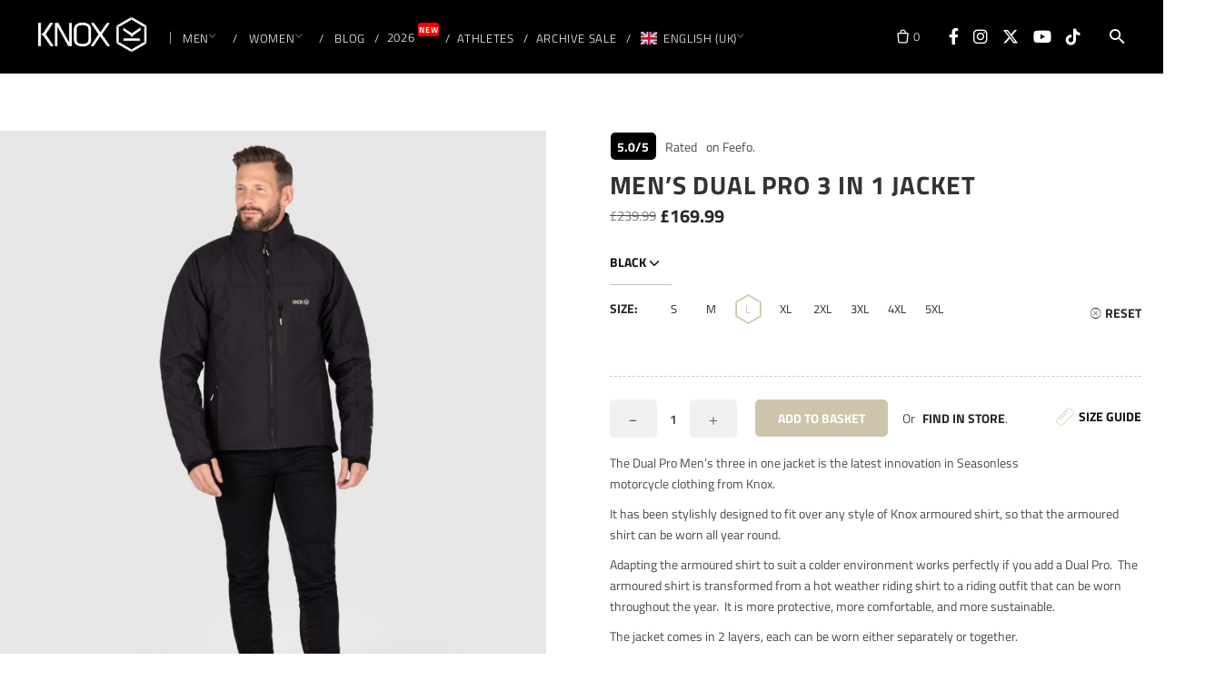

--- FILE ---
content_type: text/css; charset=UTF-8
request_url: https://www.planet-knox.com/wp-content/cache/background-css/1/www.planet-knox.com/wp-content/plugins/flexible-shipping-pickup-points/build/point-selection-block-frontend.css?ver=1765462000&wpr_t=1769515872
body_size: 19730
content:
.leaflet-cluster-anim .leaflet-marker-icon,.leaflet-cluster-anim .leaflet-marker-shadow{transition:transform .3s ease-out,opacity .3s ease-in}.leaflet-cluster-spider-leg{transition:stroke-dashoffset .3s ease-out,stroke-opacity .3s ease-in}
.marker-cluster-small{background-color:hsla(91,60%,72%,.6)}.marker-cluster-small div{background-color:rgba(110,204,57,.6)}.marker-cluster-medium{background-color:rgba(241,211,87,.6)}.marker-cluster-medium div{background-color:rgba(240,194,12,.6)}.marker-cluster-large{background-color:hsla(18,97%,72%,.6)}.marker-cluster-large div{background-color:rgba(241,128,23,.6)}.leaflet-oldie .marker-cluster-small{background-color:#b5e28c}.leaflet-oldie .marker-cluster-small div{background-color:#6ecc39}.leaflet-oldie .marker-cluster-medium{background-color:#f1d357}.leaflet-oldie .marker-cluster-medium div{background-color:#f0c20c}.leaflet-oldie .marker-cluster-large{background-color:#fd9c73}.leaflet-oldie .marker-cluster-large div{background-color:#f18017}.marker-cluster{background-clip:padding-box;border-radius:20px}.marker-cluster div{border-radius:15px;font:12px Helvetica Neue,Arial,Helvetica,sans-serif;height:30px;margin-left:5px;margin-top:5px;text-align:center;width:30px}.marker-cluster span{line-height:30px}
.leaflet-image-layer,.leaflet-layer,.leaflet-marker-icon,.leaflet-marker-shadow,.leaflet-pane,.leaflet-pane>canvas,.leaflet-pane>svg,.leaflet-tile,.leaflet-tile-container,.leaflet-zoom-box{left:0;position:absolute;top:0}.leaflet-container{overflow:hidden}.leaflet-marker-icon,.leaflet-marker-shadow,.leaflet-tile{-webkit-user-select:none;-moz-user-select:none;user-select:none;-webkit-user-drag:none}.leaflet-tile::-moz-selection{background:transparent}.leaflet-tile::selection{background:transparent}.leaflet-safari .leaflet-tile{image-rendering:-webkit-optimize-contrast}.leaflet-safari .leaflet-tile-container{height:1600px;-webkit-transform-origin:0 0;width:1600px}.leaflet-marker-icon,.leaflet-marker-shadow{display:block}.leaflet-container .leaflet-overlay-pane svg{max-height:none!important;max-width:none!important}.leaflet-container .leaflet-marker-pane img,.leaflet-container .leaflet-shadow-pane img,.leaflet-container .leaflet-tile,.leaflet-container .leaflet-tile-pane img,.leaflet-container img.leaflet-image-layer{max-height:none!important;max-width:none!important;padding:0;width:auto}.leaflet-container img.leaflet-tile{mix-blend-mode:plus-lighter}.leaflet-container.leaflet-touch-zoom{touch-action:pan-x pan-y}.leaflet-container.leaflet-touch-drag{touch-action:none;touch-action:pinch-zoom}.leaflet-container.leaflet-touch-drag.leaflet-touch-zoom{touch-action:none}.leaflet-container{-webkit-tap-highlight-color:transparent}.leaflet-container a{-webkit-tap-highlight-color:rgba(51,181,229,.4)}.leaflet-tile{filter:inherit;visibility:hidden}.leaflet-tile-loaded{visibility:inherit}.leaflet-zoom-box{box-sizing:border-box;height:0;width:0;z-index:800}.leaflet-overlay-pane svg{-moz-user-select:none}.leaflet-pane{z-index:400}.leaflet-tile-pane{z-index:200}.leaflet-overlay-pane{z-index:400}.leaflet-shadow-pane{z-index:500}.leaflet-marker-pane{z-index:600}.leaflet-tooltip-pane{z-index:650}.leaflet-popup-pane{z-index:700}.leaflet-map-pane canvas{z-index:100}.leaflet-map-pane svg{z-index:200}.leaflet-vml-shape{height:1px;width:1px}.lvml{behavior:url(#default#VML);display:inline-block;position:absolute}.leaflet-control{pointer-events:visiblePainted;pointer-events:auto;position:relative;z-index:800}.leaflet-bottom,.leaflet-top{pointer-events:none;position:absolute;z-index:1000}.leaflet-top{top:0}.leaflet-right{right:0}.leaflet-bottom{bottom:0}.leaflet-left{left:0}.leaflet-control{clear:both;float:left}.leaflet-right .leaflet-control{float:right}.leaflet-top .leaflet-control{margin-top:10px}.leaflet-bottom .leaflet-control{margin-bottom:10px}.leaflet-left .leaflet-control{margin-left:10px}.leaflet-right .leaflet-control{margin-right:10px}.leaflet-fade-anim .leaflet-popup{opacity:0;transition:opacity .2s linear}.leaflet-fade-anim .leaflet-map-pane .leaflet-popup{opacity:1}.leaflet-zoom-animated{transform-origin:0 0}svg.leaflet-zoom-animated{will-change:transform}.leaflet-zoom-anim .leaflet-zoom-animated{transition:transform .25s cubic-bezier(0,0,.25,1)}.leaflet-pan-anim .leaflet-tile,.leaflet-zoom-anim .leaflet-tile{transition:none}.leaflet-zoom-anim .leaflet-zoom-hide{visibility:hidden}.leaflet-interactive{cursor:pointer}.leaflet-grab{cursor:grab}.leaflet-crosshair,.leaflet-crosshair .leaflet-interactive{cursor:crosshair}.leaflet-control,.leaflet-popup-pane{cursor:auto}.leaflet-dragging .leaflet-grab,.leaflet-dragging .leaflet-grab .leaflet-interactive,.leaflet-dragging .leaflet-marker-draggable{cursor:move;cursor:grabbing}.leaflet-image-layer,.leaflet-marker-icon,.leaflet-marker-shadow,.leaflet-pane>svg path,.leaflet-tile-container{pointer-events:none}.leaflet-image-layer.leaflet-interactive,.leaflet-marker-icon.leaflet-interactive,.leaflet-pane>svg path.leaflet-interactive,svg.leaflet-image-layer.leaflet-interactive path{pointer-events:visiblePainted;pointer-events:auto}.leaflet-container{background:#ddd;outline-offset:1px}.leaflet-container a{color:#0078a8}.leaflet-zoom-box{background:hsla(0,0%,100%,.5);border:2px dotted #38f}.leaflet-container{font-family:Helvetica Neue,Arial,Helvetica,sans-serif;font-size:12px;font-size:.75rem;line-height:1.5}.leaflet-bar{border-radius:4px;box-shadow:0 1px 5px rgba(0,0,0,.65)}.leaflet-bar a{background-color:#fff;border-bottom:1px solid #ccc;color:#000;display:block;height:26px;line-height:26px;text-align:center;text-decoration:none;width:26px}.leaflet-bar a,.leaflet-control-layers-toggle{background-position:50% 50%;background-repeat:no-repeat;display:block}.leaflet-bar a:focus,.leaflet-bar a:hover{background-color:#f4f4f4}.leaflet-bar a:first-child{border-top-left-radius:4px;border-top-right-radius:4px}.leaflet-bar a:last-child{border-bottom:none;border-bottom-left-radius:4px;border-bottom-right-radius:4px}.leaflet-bar a.leaflet-disabled{background-color:#f4f4f4;color:#bbb;cursor:default}.leaflet-touch .leaflet-bar a{height:30px;line-height:30px;width:30px}.leaflet-touch .leaflet-bar a:first-child{border-top-left-radius:2px;border-top-right-radius:2px}.leaflet-touch .leaflet-bar a:last-child{border-bottom-left-radius:2px;border-bottom-right-radius:2px}.leaflet-control-zoom-in,.leaflet-control-zoom-out{font:700 18px Lucida Console,Monaco,monospace;text-indent:1px}.leaflet-touch .leaflet-control-zoom-in,.leaflet-touch .leaflet-control-zoom-out{font-size:22px}.leaflet-control-layers{background:#fff;border-radius:5px;box-shadow:0 1px 5px rgba(0,0,0,.4)}.leaflet-control-layers-toggle{background-image:var(--wpr-bg-064e566e-eee3-4121-afe0-a95f5354cc06);height:36px;width:36px}.leaflet-retina .leaflet-control-layers-toggle{background-image:var(--wpr-bg-9ca4a596-bd9c-4224-8684-fcba043243e2);background-size:26px 26px}.leaflet-touch .leaflet-control-layers-toggle{height:44px;width:44px}.leaflet-control-layers .leaflet-control-layers-list,.leaflet-control-layers-expanded .leaflet-control-layers-toggle{display:none}.leaflet-control-layers-expanded .leaflet-control-layers-list{display:block;position:relative}.leaflet-control-layers-expanded{background:#fff;color:#333;padding:6px 10px 6px 6px}.leaflet-control-layers-scrollbar{overflow-x:hidden;overflow-y:scroll;padding-right:5px}.leaflet-control-layers-selector{margin-top:2px;position:relative;top:1px}.leaflet-control-layers label{display:block;font-size:13px;font-size:1.08333em}.leaflet-control-layers-separator{border-top:1px solid #ddd;height:0;margin:5px -10px 5px -6px}.leaflet-default-icon-path{background-image:var(--wpr-bg-72f23697-4c1f-4836-ada7-73af2b01cb86)}.leaflet-container .leaflet-control-attribution{background:#fff;background:hsla(0,0%,100%,.8);margin:0}.leaflet-control-attribution,.leaflet-control-scale-line{color:#333;line-height:1.4;padding:0 5px}.leaflet-control-attribution a{text-decoration:none}.leaflet-control-attribution a:focus,.leaflet-control-attribution a:hover{text-decoration:underline}.leaflet-attribution-flag{display:inline!important;height:.6669em;vertical-align:baseline!important;width:1em}.leaflet-left .leaflet-control-scale{margin-left:5px}.leaflet-bottom .leaflet-control-scale{margin-bottom:5px}.leaflet-control-scale-line{background:hsla(0,0%,100%,.8);border:2px solid #777;border-top:none;box-sizing:border-box;line-height:1.1;padding:2px 5px 1px;text-shadow:1px 1px #fff;white-space:nowrap}.leaflet-control-scale-line:not(:first-child){border-bottom:none;border-top:2px solid #777;margin-top:-2px}.leaflet-control-scale-line:not(:first-child):not(:last-child){border-bottom:2px solid #777}.leaflet-touch .leaflet-bar,.leaflet-touch .leaflet-control-attribution,.leaflet-touch .leaflet-control-layers{box-shadow:none}.leaflet-touch .leaflet-bar,.leaflet-touch .leaflet-control-layers{background-clip:padding-box;border:2px solid rgba(0,0,0,.2)}.leaflet-popup{margin-bottom:20px;position:absolute;text-align:center}.leaflet-popup-content-wrapper{border-radius:12px;padding:1px;text-align:left}.leaflet-popup-content{font-size:13px;font-size:1.08333em;line-height:1.3;margin:13px 24px 13px 20px;min-height:1px}.leaflet-popup-content p{margin:1.3em 0}.leaflet-popup-tip-container{height:20px;left:50%;margin-left:-20px;margin-top:-1px;overflow:hidden;pointer-events:none;position:absolute;width:40px}.leaflet-popup-tip{height:17px;margin:-10px auto 0;padding:1px;pointer-events:auto;transform:rotate(45deg);width:17px}.leaflet-popup-content-wrapper,.leaflet-popup-tip{background:#fff;box-shadow:0 3px 14px rgba(0,0,0,.4);color:#333}.leaflet-container a.leaflet-popup-close-button{background:transparent;border:none;color:#757575;font:16px/24px Tahoma,Verdana,sans-serif;height:24px;position:absolute;right:0;text-align:center;text-decoration:none;top:0;width:24px}.leaflet-container a.leaflet-popup-close-button:focus,.leaflet-container a.leaflet-popup-close-button:hover{color:#585858}.leaflet-popup-scrolled{overflow:auto}.leaflet-oldie .leaflet-popup-content-wrapper{-ms-zoom:1}.leaflet-oldie .leaflet-popup-tip{-ms-filter:"progid:DXImageTransform.Microsoft.Matrix(M11=0.70710678, M12=0.70710678, M21=-0.70710678, M22=0.70710678)";filter:progid:DXImageTransform.Microsoft.Matrix(M11=0.70710678,M12=0.70710678,M21=-0.70710678,M22=0.70710678);margin:0 auto;width:24px}.leaflet-oldie .leaflet-control-layers,.leaflet-oldie .leaflet-control-zoom,.leaflet-oldie .leaflet-popup-content-wrapper,.leaflet-oldie .leaflet-popup-tip{border:1px solid #999}.leaflet-div-icon{background:#fff;border:1px solid #666}.leaflet-tooltip{background-color:#fff;border:1px solid #fff;border-radius:3px;box-shadow:0 1px 3px rgba(0,0,0,.4);color:#222;padding:6px;pointer-events:none;position:absolute;-webkit-user-select:none;-moz-user-select:none;user-select:none;white-space:nowrap}.leaflet-tooltip.leaflet-interactive{cursor:pointer;pointer-events:auto}.leaflet-tooltip-bottom:before,.leaflet-tooltip-left:before,.leaflet-tooltip-right:before,.leaflet-tooltip-top:before{background:transparent;border:6px solid transparent;content:"";pointer-events:none;position:absolute}.leaflet-tooltip-bottom{margin-top:6px}.leaflet-tooltip-top{margin-top:-6px}.leaflet-tooltip-bottom:before,.leaflet-tooltip-top:before{left:50%;margin-left:-6px}.leaflet-tooltip-top:before{border-top-color:#fff;bottom:0;margin-bottom:-12px}.leaflet-tooltip-bottom:before{border-bottom-color:#fff;margin-left:-6px;margin-top:-12px;top:0}.leaflet-tooltip-left{margin-left:-6px}.leaflet-tooltip-right{margin-left:6px}.leaflet-tooltip-left:before,.leaflet-tooltip-right:before{margin-top:-6px;top:50%}.leaflet-tooltip-left:before{border-left-color:#fff;margin-right:-12px;right:0}.leaflet-tooltip-right:before{border-right-color:#fff;left:0;margin-left:-12px}@media print{.leaflet-control{-webkit-print-color-adjust:exact;print-color-adjust:exact}}
@charset "UTF-8";:root,[data-bs-theme=light]{--bs-blue:#0d6efd;--bs-indigo:#6610f2;--bs-purple:#6f42c1;--bs-pink:#d63384;--bs-red:#dc3545;--bs-orange:#fd7e14;--bs-yellow:#ffc107;--bs-green:#198754;--bs-teal:#20c997;--bs-cyan:#0dcaf0;--bs-black:#000;--bs-white:#fff;--bs-gray:#6c757d;--bs-gray-dark:#343a40;--bs-gray-100:#f8f9fa;--bs-gray-200:#e9ecef;--bs-gray-300:#dee2e6;--bs-gray-400:#ced4da;--bs-gray-500:#adb5bd;--bs-gray-600:#6c757d;--bs-gray-700:#495057;--bs-gray-800:#343a40;--bs-gray-900:#212529;--bs-primary:#0d6efd;--bs-secondary:#6c757d;--bs-success:#198754;--bs-info:#0dcaf0;--bs-warning:#ffc107;--bs-danger:#dc3545;--bs-light:#f8f9fa;--bs-dark:#212529;--bs-primary-rgb:13,110,253;--bs-secondary-rgb:108,117,125;--bs-success-rgb:25,135,84;--bs-info-rgb:13,202,240;--bs-warning-rgb:255,193,7;--bs-danger-rgb:220,53,69;--bs-light-rgb:248,249,250;--bs-dark-rgb:33,37,41;--bs-primary-text-emphasis:#052c65;--bs-secondary-text-emphasis:#2b2f32;--bs-success-text-emphasis:#0a3622;--bs-info-text-emphasis:#055160;--bs-warning-text-emphasis:#664d03;--bs-danger-text-emphasis:#58151c;--bs-light-text-emphasis:#495057;--bs-dark-text-emphasis:#495057;--bs-primary-bg-subtle:#cfe2ff;--bs-secondary-bg-subtle:#e2e3e5;--bs-success-bg-subtle:#d1e7dd;--bs-info-bg-subtle:#cff4fc;--bs-warning-bg-subtle:#fff3cd;--bs-danger-bg-subtle:#f8d7da;--bs-light-bg-subtle:#fcfcfd;--bs-dark-bg-subtle:#ced4da;--bs-primary-border-subtle:#9ec5fe;--bs-secondary-border-subtle:#c4c8cb;--bs-success-border-subtle:#a3cfbb;--bs-info-border-subtle:#9eeaf9;--bs-warning-border-subtle:#ffe69c;--bs-danger-border-subtle:#f1aeb5;--bs-light-border-subtle:#e9ecef;--bs-dark-border-subtle:#adb5bd;--bs-white-rgb:255,255,255;--bs-black-rgb:0,0,0;--bs-font-sans-serif:system-ui,-apple-system,"Segoe UI",Roboto,"Helvetica Neue","Noto Sans","Liberation Sans",Arial,sans-serif,"Apple Color Emoji","Segoe UI Emoji","Segoe UI Symbol","Noto Color Emoji";--bs-font-monospace:SFMono-Regular,Menlo,Monaco,Consolas,"Liberation Mono","Courier New",monospace;--bs-gradient:linear-gradient(180deg,hsla(0,0%,100%,.15),hsla(0,0%,100%,0));--bs-body-font-family:var(--bs-font-sans-serif);--bs-body-font-size:1rem;--bs-body-font-weight:400;--bs-body-line-height:1.5;--bs-body-color:#212529;--bs-body-color-rgb:33,37,41;--bs-body-bg:#fff;--bs-body-bg-rgb:255,255,255;--bs-emphasis-color:#000;--bs-emphasis-color-rgb:0,0,0;--bs-secondary-color:rgba(33,37,41,.75);--bs-secondary-color-rgb:33,37,41;--bs-secondary-bg:#e9ecef;--bs-secondary-bg-rgb:233,236,239;--bs-tertiary-color:rgba(33,37,41,.5);--bs-tertiary-color-rgb:33,37,41;--bs-tertiary-bg:#f8f9fa;--bs-tertiary-bg-rgb:248,249,250;--bs-heading-color:inherit;--bs-link-color:#0d6efd;--bs-link-color-rgb:13,110,253;--bs-link-decoration:underline;--bs-link-hover-color:#0a58ca;--bs-link-hover-color-rgb:10,88,202;--bs-code-color:#d63384;--bs-highlight-color:#212529;--bs-highlight-bg:#fff3cd;--bs-border-width:1px;--bs-border-style:solid;--bs-border-color:#dee2e6;--bs-border-color-translucent:rgba(0,0,0,.175);--bs-border-radius:0.375rem;--bs-border-radius-sm:0.25rem;--bs-border-radius-lg:0.5rem;--bs-border-radius-xl:1rem;--bs-border-radius-xxl:2rem;--bs-border-radius-2xl:var(--bs-border-radius-xxl);--bs-border-radius-pill:50rem;--bs-box-shadow:0 0.5rem 1rem rgba(0,0,0,.15);--bs-box-shadow-sm:0 0.125rem 0.25rem rgba(0,0,0,.075);--bs-box-shadow-lg:0 1rem 3rem rgba(0,0,0,.175);--bs-box-shadow-inset:inset 0 1px 2px rgba(0,0,0,.075);--bs-focus-ring-width:0.25rem;--bs-focus-ring-opacity:0.25;--bs-focus-ring-color:rgba(13,110,253,.25);--bs-form-valid-color:#198754;--bs-form-valid-border-color:#198754;--bs-form-invalid-color:#dc3545;--bs-form-invalid-border-color:#dc3545}[data-bs-theme=dark]{--bs-body-color:#dee2e6;--bs-body-color-rgb:222,226,230;--bs-body-bg:#212529;--bs-body-bg-rgb:33,37,41;--bs-emphasis-color:#fff;--bs-emphasis-color-rgb:255,255,255;--bs-secondary-color:rgba(222,226,230,.75);--bs-secondary-color-rgb:222,226,230;--bs-secondary-bg:#343a40;--bs-secondary-bg-rgb:52,58,64;--bs-tertiary-color:rgba(222,226,230,.5);--bs-tertiary-color-rgb:222,226,230;--bs-tertiary-bg:#2b3035;--bs-tertiary-bg-rgb:43,48,53;--bs-primary-text-emphasis:#6ea8fe;--bs-secondary-text-emphasis:#a7acb1;--bs-success-text-emphasis:#75b798;--bs-info-text-emphasis:#6edff6;--bs-warning-text-emphasis:#ffda6a;--bs-danger-text-emphasis:#ea868f;--bs-light-text-emphasis:#f8f9fa;--bs-dark-text-emphasis:#dee2e6;--bs-primary-bg-subtle:#031633;--bs-secondary-bg-subtle:#161719;--bs-success-bg-subtle:#051b11;--bs-info-bg-subtle:#032830;--bs-warning-bg-subtle:#332701;--bs-danger-bg-subtle:#2c0b0e;--bs-light-bg-subtle:#343a40;--bs-dark-bg-subtle:#1a1d20;--bs-primary-border-subtle:#084298;--bs-secondary-border-subtle:#41464b;--bs-success-border-subtle:#0f5132;--bs-info-border-subtle:#087990;--bs-warning-border-subtle:#997404;--bs-danger-border-subtle:#842029;--bs-light-border-subtle:#495057;--bs-dark-border-subtle:#343a40;--bs-heading-color:inherit;--bs-link-color:#6ea8fe;--bs-link-hover-color:#8bb9fe;--bs-link-color-rgb:110,168,254;--bs-link-hover-color-rgb:139,185,254;--bs-code-color:#e685b5;--bs-highlight-color:#dee2e6;--bs-highlight-bg:#664d03;--bs-border-color:#495057;--bs-border-color-translucent:hsla(0,0%,100%,.15);--bs-form-valid-color:#75b798;--bs-form-valid-border-color:#75b798;--bs-form-invalid-color:#ea868f;--bs-form-invalid-border-color:#ea868f;color-scheme:dark}.modal{--bs-modal-zindex:1055;--bs-modal-width:500px;--bs-modal-padding:1rem;--bs-modal-margin:0.5rem;--bs-modal-color: ;--bs-modal-bg:var(--bs-body-bg);--bs-modal-border-color:var(--bs-border-color-translucent);--bs-modal-border-width:var(--bs-border-width);--bs-modal-border-radius:var(--bs-border-radius-lg);--bs-modal-box-shadow:var(--bs-box-shadow-sm);--bs-modal-inner-border-radius:calc(var(--bs-border-radius-lg) - var(--bs-border-width));--bs-modal-header-padding-x:1rem;--bs-modal-header-padding-y:1rem;--bs-modal-header-padding:1rem 1rem;--bs-modal-header-border-color:var(--bs-border-color);--bs-modal-header-border-width:var(--bs-border-width);--bs-modal-title-line-height:1.5;--bs-modal-footer-gap:0.5rem;--bs-modal-footer-bg: ;--bs-modal-footer-border-color:var(--bs-border-color);--bs-modal-footer-border-width:var(--bs-border-width);display:none;height:100%;left:0;outline:0;overflow-x:hidden;overflow-y:auto;position:fixed;top:0;width:100%;z-index:var(--bs-modal-zindex)}.modal-dialog{margin:var(--bs-modal-margin);pointer-events:none;position:relative;width:auto}.modal.fade .modal-dialog{transform:translateY(-50px);transition:transform .3s ease-out}.modal.show .modal-dialog{transform:none}.modal.modal-static .modal-dialog{transform:scale(1.02)}.modal-dialog-scrollable{height:calc(100% - var(--bs-modal-margin)*2)}.modal-dialog-scrollable .modal-content{max-height:100%;overflow:hidden}.modal-dialog-scrollable .modal-body{overflow-y:auto}.modal-dialog-centered{align-items:center;display:flex;min-height:calc(100% - var(--bs-modal-margin)*2)}.modal-content{background-clip:padding-box;background-color:var(--bs-modal-bg);border:var(--bs-modal-border-width) solid var(--bs-modal-border-color);border-radius:var(--bs-modal-border-radius);color:var(--bs-modal-color);display:flex;flex-direction:column;outline:0;pointer-events:auto;position:relative;width:100%}.modal-backdrop{--bs-backdrop-zindex:1050;--bs-backdrop-bg:#000;--bs-backdrop-opacity:0.5;background-color:var(--bs-backdrop-bg);height:100vh;left:0;position:fixed;top:0;width:100vw;z-index:var(--bs-backdrop-zindex)}.modal-backdrop.fade{opacity:0}.modal-backdrop.show{opacity:var(--bs-backdrop-opacity)}.modal-header{align-items:center;border-bottom:var(--bs-modal-header-border-width) solid var(--bs-modal-header-border-color);border-top-left-radius:var(--bs-modal-inner-border-radius);border-top-right-radius:var(--bs-modal-inner-border-radius);display:flex;flex-shrink:0;padding:var(--bs-modal-header-padding)}.modal-header .btn-close{margin:calc(var(--bs-modal-header-padding-y)*-.5) calc(var(--bs-modal-header-padding-x)*-.5) calc(var(--bs-modal-header-padding-y)*-.5) auto;padding:calc(var(--bs-modal-header-padding-y)*.5) calc(var(--bs-modal-header-padding-x)*.5)}.modal-title{line-height:var(--bs-modal-title-line-height);margin-bottom:0}.modal-body{flex:1 1 auto;padding:var(--bs-modal-padding);position:relative}.modal-footer{align-items:center;background-color:var(--bs-modal-footer-bg);border-bottom-left-radius:var(--bs-modal-inner-border-radius);border-bottom-right-radius:var(--bs-modal-inner-border-radius);border-top:var(--bs-modal-footer-border-width) solid var(--bs-modal-footer-border-color);display:flex;flex-shrink:0;flex-wrap:wrap;justify-content:flex-end;padding:calc(var(--bs-modal-padding) - var(--bs-modal-footer-gap)*.5)}.modal-footer>*{margin:calc(var(--bs-modal-footer-gap)*.5)}.modal-fullscreen{height:100%;margin:0;max-width:none;width:100vw}.modal-fullscreen .modal-content{border:0;border-radius:0;height:100%}.modal-fullscreen .modal-footer,.modal-fullscreen .modal-header{border-radius:0}.modal-fullscreen .modal-body{overflow-y:auto}.btn-close{--bs-btn-close-color:#000;--bs-btn-close-bg:url("data:image/svg+xml;charset=utf-8,%3Csvg xmlns=%27http://www.w3.org/2000/svg%27 viewBox=%270 0 16 16%27%3E%3Cpath d=%27M.293.293a1 1 0 0 1 1.414 0L8 6.586 14.293.293a1 1 0 1 1 1.414 1.414L9.414 8l6.293 6.293a1 1 0 0 1-1.414 1.414L8 9.414l-6.293 6.293a1 1 0 0 1-1.414-1.414L6.586 8 .293 1.707a1 1 0 0 1 0-1.414%27/%3E%3C/svg%3E");--bs-btn-close-opacity:0.5;--bs-btn-close-hover-opacity:0.75;--bs-btn-close-focus-shadow:0 0 0 0.25rem rgba(13,110,253,.25);--bs-btn-close-focus-opacity:1;--bs-btn-close-disabled-opacity:0.25;--bs-btn-close-white-filter:invert(1) grayscale(100%) brightness(200%);background:transparent var(--bs-btn-close-bg) center/1em auto no-repeat;border:0;border-radius:.375rem;box-sizing:content-box;height:1em;opacity:var(--bs-btn-close-opacity);padding:.25em;width:1em}.btn-close,.btn-close:hover{color:var(--bs-btn-close-color)}.btn-close:hover{opacity:var(--bs-btn-close-hover-opacity);text-decoration:none}.btn-close:focus{box-shadow:var(--bs-btn-close-focus-shadow);opacity:var(--bs-btn-close-focus-opacity);outline:0}.btn-close.disabled,.btn-close:disabled{opacity:var(--bs-btn-close-disabled-opacity);pointer-events:none;-webkit-user-select:none;-ms-user-select:none;user-select:none}.btn-close-white,[data-bs-theme=dark] .btn-close{filter:var(--bs-btn-close-white-filter)}#flexible-shipping-map-popup-div{display:none}.flexible-shipping-map-popup.modal.show{visibility:visible}.flexible-shipping-map-popup .modal-dialog{margin-top:10px}.flexible-shipping-map-popup .modal-content{border-radius:10px;box-shadow:1px 1px 10px rgba(0,0,0,.2)}.flexible-shipping-map-popup *,.flexible-shipping-map-popup :after,.flexible-shipping-map-popup :before{box-sizing:border-box}.flexible-shipping-map-popup body{-webkit-text-size-adjust:100%;-webkit-tap-highlight-color:rgba(0,0,0,0);background-color:var(--bs-body-bg);color:var(--bs-body-color);font-family:var(--bs-body-font-family);font-size:var(--bs-body-font-size);font-weight:var(--bs-body-font-weight);line-height:var(--bs-body-line-height);margin:0;text-align:var(--bs-body-text-align)}.flexible-shipping-map-popup hr{border:0;border-top:var(--bs-border-width) solid;color:inherit;margin:1rem 0;opacity:.25}.flexible-shipping-map-popup .h1,.flexible-shipping-map-popup .h2,.flexible-shipping-map-popup .h3,.flexible-shipping-map-popup .h4,.flexible-shipping-map-popup .h5,.flexible-shipping-map-popup .h6,.flexible-shipping-map-popup h1,.flexible-shipping-map-popup h2,.flexible-shipping-map-popup h3,.flexible-shipping-map-popup h4,.flexible-shipping-map-popup h5,.flexible-shipping-map-popup h6{color:var(--bs-heading-color);font-weight:500;line-height:1.2;margin-bottom:.5rem;margin-top:0}.flexible-shipping-map-popup .h1,.flexible-shipping-map-popup h1{font-size:calc(1.375rem + 1.5vw)}.flexible-shipping-map-popup .h2,.flexible-shipping-map-popup h2{font-size:calc(1.325rem + .9vw)}.flexible-shipping-map-popup .h3,.flexible-shipping-map-popup h3{font-size:calc(1.3rem + .6vw)}.flexible-shipping-map-popup .h4,.flexible-shipping-map-popup h4{font-size:calc(1.275rem + .3vw)}.flexible-shipping-map-popup .h5,.flexible-shipping-map-popup h5{font-size:1.25rem}.flexible-shipping-map-popup .h6,.flexible-shipping-map-popup h6{font-size:1rem}.flexible-shipping-map-popup p{margin-bottom:1rem;margin-top:0}.flexible-shipping-map-popup abbr[title]{cursor:help;-webkit-text-decoration:underline dotted;text-decoration:underline dotted;text-decoration-skip-ink:none}.flexible-shipping-map-popup address{font-style:normal;line-height:inherit;margin-bottom:1rem}.flexible-shipping-map-popup ol,.flexible-shipping-map-popup ul{padding-left:2rem}.flexible-shipping-map-popup dl,.flexible-shipping-map-popup ol,.flexible-shipping-map-popup ul{margin-bottom:1rem;margin-top:0}.flexible-shipping-map-popup ol ol,.flexible-shipping-map-popup ol ul,.flexible-shipping-map-popup ul ol,.flexible-shipping-map-popup ul ul{margin-bottom:0}.flexible-shipping-map-popup dt{font-weight:700}.flexible-shipping-map-popup dd{margin-bottom:.5rem;margin-left:0}.flexible-shipping-map-popup blockquote{margin:0 0 1rem}.flexible-shipping-map-popup b,.flexible-shipping-map-popup strong{font-weight:bolder}.flexible-shipping-map-popup .small,.flexible-shipping-map-popup small{font-size:.875em}.flexible-shipping-map-popup .mark,.flexible-shipping-map-popup mark{background-color:var(--bs-highlight-bg);color:var(--bs-highlight-color);padding:.1875em}.flexible-shipping-map-popup sub,.flexible-shipping-map-popup sup{font-size:.75em;line-height:0;position:relative;vertical-align:baseline}.flexible-shipping-map-popup sub{bottom:-.25em}.flexible-shipping-map-popup sup{top:-.5em}.flexible-shipping-map-popup a{color:rgba(var(--bs-link-color-rgb),var(--bs-link-opacity,1));text-decoration:underline}.flexible-shipping-map-popup a:hover{--bs-link-color-rgb:var(--bs-link-hover-color-rgb)}.flexible-shipping-map-popup a:not([href]):not([class]),.flexible-shipping-map-popup a:not([href]):not([class]):hover{color:inherit;text-decoration:none}.flexible-shipping-map-popup code,.flexible-shipping-map-popup kbd,.flexible-shipping-map-popup pre,.flexible-shipping-map-popup samp{font-family:var(--bs-font-monospace);font-size:1em}.flexible-shipping-map-popup pre{display:block;font-size:.875em;margin-bottom:1rem;margin-top:0;overflow:auto}.flexible-shipping-map-popup pre code{color:inherit;font-size:inherit;word-break:normal}.flexible-shipping-map-popup code{word-wrap:break-word;color:var(--bs-code-color);font-size:.875em}a>.flexible-shipping-map-popup code{color:inherit}.flexible-shipping-map-popup kbd{background-color:var(--bs-body-color);border-radius:.25rem;color:var(--bs-body-bg);font-size:.875em;padding:.1875rem .375rem}.flexible-shipping-map-popup kbd kbd{font-size:1em;padding:0}.flexible-shipping-map-popup figure{margin:0 0 1rem}.flexible-shipping-map-popup img,.flexible-shipping-map-popup svg{vertical-align:middle}.flexible-shipping-map-popup table{border-collapse:collapse;caption-side:bottom}.flexible-shipping-map-popup caption{color:var(--bs-secondary-color);padding-bottom:.5rem;padding-top:.5rem;text-align:left}.flexible-shipping-map-popup th{text-align:inherit;text-align:-webkit-match-parent}.flexible-shipping-map-popup tbody,.flexible-shipping-map-popup td,.flexible-shipping-map-popup tfoot,.flexible-shipping-map-popup th,.flexible-shipping-map-popup thead,.flexible-shipping-map-popup tr{border:0 solid;border-color:inherit}.flexible-shipping-map-popup label{display:inline-block}.flexible-shipping-map-popup button{border-radius:0}.flexible-shipping-map-popup button:focus:not(:focus-visible){outline:0}.flexible-shipping-map-popup button,.flexible-shipping-map-popup input,.flexible-shipping-map-popup optgroup,.flexible-shipping-map-popup select,.flexible-shipping-map-popup textarea{font-family:inherit;font-size:inherit;line-height:inherit;margin:0}.flexible-shipping-map-popup button,.flexible-shipping-map-popup select{text-transform:none}.flexible-shipping-map-popup [role=button]{cursor:pointer}.flexible-shipping-map-popup select{word-wrap:normal}.flexible-shipping-map-popup select:disabled{opacity:1}.flexible-shipping-map-popup [list]:not([type=date]):not([type=datetime-local]):not([type=month]):not([type=week]):not([type=time])::-webkit-calendar-picker-indicator{display:none!important}.flexible-shipping-map-popup [type=button],.flexible-shipping-map-popup [type=reset],.flexible-shipping-map-popup [type=submit],.flexible-shipping-map-popup button{-webkit-appearance:button}.flexible-shipping-map-popup [type=button]:not(:disabled),.flexible-shipping-map-popup [type=reset]:not(:disabled),.flexible-shipping-map-popup [type=submit]:not(:disabled),.flexible-shipping-map-popup button:not(:disabled){cursor:pointer}.flexible-shipping-map-popup ::-moz-focus-inner{border-style:none;padding:0}.flexible-shipping-map-popup textarea{resize:vertical}.flexible-shipping-map-popup fieldset{border:0;margin:0;min-width:0;padding:0}.flexible-shipping-map-popup legend{float:left;font-size:calc(1.275rem + .3vw);line-height:inherit;margin-bottom:.5rem;padding:0;width:100%}.flexible-shipping-map-popup legend+*{clear:left}.flexible-shipping-map-popup ::-webkit-datetime-edit-day-field,.flexible-shipping-map-popup ::-webkit-datetime-edit-fields-wrapper,.flexible-shipping-map-popup ::-webkit-datetime-edit-hour-field,.flexible-shipping-map-popup ::-webkit-datetime-edit-minute,.flexible-shipping-map-popup ::-webkit-datetime-edit-month-field,.flexible-shipping-map-popup ::-webkit-datetime-edit-text,.flexible-shipping-map-popup ::-webkit-datetime-edit-year-field{padding:0}.flexible-shipping-map-popup ::-webkit-inner-spin-button{height:auto}.flexible-shipping-map-popup [type=search]{-webkit-appearance:textfield;outline-offset:-2px}.flexible-shipping-map-popup ::-webkit-search-decoration{-webkit-appearance:none}.flexible-shipping-map-popup ::-webkit-color-swatch-wrapper{padding:0}.flexible-shipping-map-popup ::-webkit-file-upload-button{-webkit-appearance:button;font:inherit}.flexible-shipping-map-popup ::file-selector-button{-webkit-appearance:button;font:inherit}.flexible-shipping-map-popup output{display:inline-block}.flexible-shipping-map-popup iframe{border:0}.flexible-shipping-map-popup summary{cursor:pointer;display:list-item}.flexible-shipping-map-popup progress{vertical-align:baseline}.flexible-shipping-map-popup [hidden]{display:none!important}.flexible-shipping-map-popup .list-group{--bs-list-group-color:var(--bs-body-color);--bs-list-group-bg:var(--bs-body-bg);--bs-list-group-border-color:var(--bs-border-color);--bs-list-group-border-width:var(--bs-border-width);--bs-list-group-border-radius:var(--bs-border-radius);--bs-list-group-item-padding-x:1rem;--bs-list-group-item-padding-y:0.5rem;--bs-list-group-action-color:var(--bs-secondary-color);--bs-list-group-action-hover-color:var(--bs-emphasis-color);--bs-list-group-action-hover-bg:var(--bs-tertiary-bg);--bs-list-group-action-active-color:var(--bs-body-color);--bs-list-group-action-active-bg:var(--bs-secondary-bg);--bs-list-group-disabled-color:var(--bs-secondary-color);--bs-list-group-disabled-bg:var(--bs-body-bg);--bs-list-group-active-color:#fff;--bs-list-group-active-bg:#0d6efd;--bs-list-group-active-border-color:#0d6efd;border-radius:var(--bs-list-group-border-radius);display:flex;flex-direction:column;margin-bottom:0;padding-left:0}.flexible-shipping-map-popup .list-group-numbered{counter-reset:section;list-style-type:none}.flexible-shipping-map-popup .list-group-numbered>.list-group-item:before{content:counters(section,".") ". ";counter-increment:section}.flexible-shipping-map-popup .list-group-item-action{color:var(--bs-list-group-action-color);text-align:inherit;width:100%}.flexible-shipping-map-popup .list-group-item-action:focus,.flexible-shipping-map-popup .list-group-item-action:hover{background-color:var(--bs-list-group-action-hover-bg);color:var(--bs-list-group-action-hover-color);text-decoration:none;z-index:1}.flexible-shipping-map-popup .list-group-item-action:active{background-color:var(--bs-list-group-action-active-bg);color:var(--bs-list-group-action-active-color)}.flexible-shipping-map-popup .list-group-item{background-color:var(--bs-list-group-bg);border:var(--bs-list-group-border-width) solid var(--bs-list-group-border-color);color:var(--bs-list-group-color);display:block;padding:var(--bs-list-group-item-padding-y) var(--bs-list-group-item-padding-x);position:relative;text-decoration:none}.flexible-shipping-map-popup .list-group-item:first-child{border-top-left-radius:inherit;border-top-right-radius:inherit}.flexible-shipping-map-popup .list-group-item:last-child{border-bottom-left-radius:inherit;border-bottom-right-radius:inherit}.flexible-shipping-map-popup .list-group-item.disabled,.flexible-shipping-map-popup .list-group-item:disabled{background-color:var(--bs-list-group-disabled-bg);color:var(--bs-list-group-disabled-color);pointer-events:none}.flexible-shipping-map-popup .list-group-item.active{background-color:var(--bs-list-group-active-bg);border-color:var(--bs-list-group-active-border-color);color:var(--bs-list-group-active-color);z-index:2}.flexible-shipping-map-popup .list-group-item+.list-group-item{border-top-width:0}.flexible-shipping-map-popup .list-group-item+.list-group-item.active{border-top-width:var(--bs-list-group-border-width);margin-top:calc(var(--bs-list-group-border-width)*-1)}.flexible-shipping-map-popup .list-group-horizontal{flex-direction:row}.flexible-shipping-map-popup .list-group-horizontal>.list-group-item:first-child:not(:last-child){border-bottom-left-radius:var(--bs-list-group-border-radius);border-top-right-radius:0}.flexible-shipping-map-popup .list-group-horizontal>.list-group-item:last-child:not(:first-child){border-bottom-left-radius:0;border-top-right-radius:var(--bs-list-group-border-radius)}.flexible-shipping-map-popup .list-group-horizontal>.list-group-item.active{margin-top:0}.flexible-shipping-map-popup .list-group-horizontal>.list-group-item+.list-group-item{border-left-width:0;border-top-width:var(--bs-list-group-border-width)}.flexible-shipping-map-popup .list-group-horizontal>.list-group-item+.list-group-item.active{border-left-width:var(--bs-list-group-border-width);margin-left:calc(var(--bs-list-group-border-width)*-1)}.flexible-shipping-map-popup .list-group-flush{border-radius:0}.flexible-shipping-map-popup .list-group-flush>.list-group-item{border-width:0 0 var(--bs-list-group-border-width)}.flexible-shipping-map-popup .list-group-flush>.list-group-item:last-child{border-bottom-width:0}.flexible-shipping-map-popup .list-group-item-primary{--bs-list-group-color:var(--bs-primary-text-emphasis);--bs-list-group-bg:var(--bs-primary-bg-subtle);--bs-list-group-border-color:var(--bs-primary-border-subtle);--bs-list-group-action-hover-color:var(--bs-emphasis-color);--bs-list-group-action-hover-bg:var(--bs-primary-border-subtle);--bs-list-group-action-active-color:var(--bs-emphasis-color);--bs-list-group-action-active-bg:var(--bs-primary-border-subtle);--bs-list-group-active-color:var(--bs-primary-bg-subtle);--bs-list-group-active-bg:var(--bs-primary-text-emphasis);--bs-list-group-active-border-color:var(--bs-primary-text-emphasis)}.flexible-shipping-map-popup .list-group-item-secondary{--bs-list-group-color:var(--bs-secondary-text-emphasis);--bs-list-group-bg:var(--bs-secondary-bg-subtle);--bs-list-group-border-color:var(--bs-secondary-border-subtle);--bs-list-group-action-hover-color:var(--bs-emphasis-color);--bs-list-group-action-hover-bg:var(--bs-secondary-border-subtle);--bs-list-group-action-active-color:var(--bs-emphasis-color);--bs-list-group-action-active-bg:var(--bs-secondary-border-subtle);--bs-list-group-active-color:var(--bs-secondary-bg-subtle);--bs-list-group-active-bg:var(--bs-secondary-text-emphasis);--bs-list-group-active-border-color:var(--bs-secondary-text-emphasis)}.flexible-shipping-map-popup .list-group-item-success{--bs-list-group-color:var(--bs-success-text-emphasis);--bs-list-group-bg:var(--bs-success-bg-subtle);--bs-list-group-border-color:var(--bs-success-border-subtle);--bs-list-group-action-hover-color:var(--bs-emphasis-color);--bs-list-group-action-hover-bg:var(--bs-success-border-subtle);--bs-list-group-action-active-color:var(--bs-emphasis-color);--bs-list-group-action-active-bg:var(--bs-success-border-subtle);--bs-list-group-active-color:var(--bs-success-bg-subtle);--bs-list-group-active-bg:var(--bs-success-text-emphasis);--bs-list-group-active-border-color:var(--bs-success-text-emphasis)}.flexible-shipping-map-popup .list-group-item-info{--bs-list-group-color:var(--bs-info-text-emphasis);--bs-list-group-bg:var(--bs-info-bg-subtle);--bs-list-group-border-color:var(--bs-info-border-subtle);--bs-list-group-action-hover-color:var(--bs-emphasis-color);--bs-list-group-action-hover-bg:var(--bs-info-border-subtle);--bs-list-group-action-active-color:var(--bs-emphasis-color);--bs-list-group-action-active-bg:var(--bs-info-border-subtle);--bs-list-group-active-color:var(--bs-info-bg-subtle);--bs-list-group-active-bg:var(--bs-info-text-emphasis);--bs-list-group-active-border-color:var(--bs-info-text-emphasis)}.flexible-shipping-map-popup .list-group-item-warning{--bs-list-group-color:var(--bs-warning-text-emphasis);--bs-list-group-bg:var(--bs-warning-bg-subtle);--bs-list-group-border-color:var(--bs-warning-border-subtle);--bs-list-group-action-hover-color:var(--bs-emphasis-color);--bs-list-group-action-hover-bg:var(--bs-warning-border-subtle);--bs-list-group-action-active-color:var(--bs-emphasis-color);--bs-list-group-action-active-bg:var(--bs-warning-border-subtle);--bs-list-group-active-color:var(--bs-warning-bg-subtle);--bs-list-group-active-bg:var(--bs-warning-text-emphasis);--bs-list-group-active-border-color:var(--bs-warning-text-emphasis)}.flexible-shipping-map-popup .list-group-item-danger{--bs-list-group-color:var(--bs-danger-text-emphasis);--bs-list-group-bg:var(--bs-danger-bg-subtle);--bs-list-group-border-color:var(--bs-danger-border-subtle);--bs-list-group-action-hover-color:var(--bs-emphasis-color);--bs-list-group-action-hover-bg:var(--bs-danger-border-subtle);--bs-list-group-action-active-color:var(--bs-emphasis-color);--bs-list-group-action-active-bg:var(--bs-danger-border-subtle);--bs-list-group-active-color:var(--bs-danger-bg-subtle);--bs-list-group-active-bg:var(--bs-danger-text-emphasis);--bs-list-group-active-border-color:var(--bs-danger-text-emphasis)}.flexible-shipping-map-popup .list-group-item-light{--bs-list-group-color:var(--bs-light-text-emphasis);--bs-list-group-bg:var(--bs-light-bg-subtle);--bs-list-group-border-color:var(--bs-light-border-subtle);--bs-list-group-action-hover-color:var(--bs-emphasis-color);--bs-list-group-action-hover-bg:var(--bs-light-border-subtle);--bs-list-group-action-active-color:var(--bs-emphasis-color);--bs-list-group-action-active-bg:var(--bs-light-border-subtle);--bs-list-group-active-color:var(--bs-light-bg-subtle);--bs-list-group-active-bg:var(--bs-light-text-emphasis);--bs-list-group-active-border-color:var(--bs-light-text-emphasis)}.flexible-shipping-map-popup .list-group-item-dark{--bs-list-group-color:var(--bs-dark-text-emphasis);--bs-list-group-bg:var(--bs-dark-bg-subtle);--bs-list-group-border-color:var(--bs-dark-border-subtle);--bs-list-group-action-hover-color:var(--bs-emphasis-color);--bs-list-group-action-hover-bg:var(--bs-dark-border-subtle);--bs-list-group-action-active-color:var(--bs-emphasis-color);--bs-list-group-action-active-bg:var(--bs-dark-border-subtle);--bs-list-group-active-color:var(--bs-dark-bg-subtle);--bs-list-group-active-bg:var(--bs-dark-text-emphasis);--bs-list-group-active-border-color:var(--bs-dark-text-emphasis)}.flexible-shipping-map-popup .form-label{margin-bottom:.5rem}.flexible-shipping-map-popup .col-form-label{font-size:inherit;line-height:1.5;margin-bottom:0;padding-bottom:calc(.375rem + var(--bs-border-width));padding-top:calc(.375rem + var(--bs-border-width))}.flexible-shipping-map-popup .col-form-label-lg{font-size:1.25rem;padding-bottom:calc(.5rem + var(--bs-border-width));padding-top:calc(.5rem + var(--bs-border-width))}.flexible-shipping-map-popup .col-form-label-sm{font-size:.875rem;padding-bottom:calc(.25rem + var(--bs-border-width));padding-top:calc(.25rem + var(--bs-border-width))}.flexible-shipping-map-popup .form-text{color:var(--bs-secondary-color);font-size:.875em;margin-top:.25rem}.flexible-shipping-map-popup .form-control{-webkit-appearance:none;-moz-appearance:none;appearance:none;background-clip:padding-box;background-color:var(--bs-body-bg);border:var(--bs-border-width) solid var(--bs-border-color);border-radius:var(--bs-border-radius);color:var(--bs-body-color);display:block;font-size:1rem;font-weight:400;line-height:1.5;padding:.375rem .75rem;transition:border-color .15s ease-in-out,box-shadow .15s ease-in-out;width:100%}.flexible-shipping-map-popup .form-control[type=file]{overflow:hidden}.flexible-shipping-map-popup .form-control[type=file]:not(:disabled):not([readonly]){cursor:pointer}.flexible-shipping-map-popup .form-control:focus{background-color:var(--bs-body-bg);border-color:#86b7fe;box-shadow:0 0 0 .25rem rgba(13,110,253,.25);color:var(--bs-body-color);outline:0}.flexible-shipping-map-popup .form-control::-webkit-date-and-time-value{height:1.5em;margin:0;min-width:85px}.flexible-shipping-map-popup .form-control::-webkit-datetime-edit{display:block;padding:0}.flexible-shipping-map-popup .form-control:-ms-input-placeholder{color:var(--bs-secondary-color);opacity:1}.flexible-shipping-map-popup .form-control::placeholder{color:var(--bs-secondary-color);opacity:1}.flexible-shipping-map-popup .form-control:disabled{background-color:var(--bs-secondary-bg);opacity:1}.flexible-shipping-map-popup .form-control::-webkit-file-upload-button{background-color:var(--bs-tertiary-bg);border:0 solid;border-color:inherit;border-inline-end-width:var(--bs-border-width);border-radius:0;color:var(--bs-body-color);margin:-.375rem -.75rem;margin-inline-end:.75rem;padding:.375rem .75rem;pointer-events:none;-webkit-transition:color .15s ease-in-out,background-color .15s ease-in-out,border-color .15s ease-in-out,box-shadow .15s ease-in-out;transition:color .15s ease-in-out,background-color .15s ease-in-out,border-color .15s ease-in-out,box-shadow .15s ease-in-out}.flexible-shipping-map-popup .form-control::file-selector-button{background-color:var(--bs-tertiary-bg);border:0 solid;border-color:inherit;border-inline-end-width:var(--bs-border-width);border-radius:0;color:var(--bs-body-color);margin:-.375rem -.75rem;margin-inline-end:.75rem;padding:.375rem .75rem;pointer-events:none;transition:color .15s ease-in-out,background-color .15s ease-in-out,border-color .15s ease-in-out,box-shadow .15s ease-in-out}.flexible-shipping-map-popup .form-control:hover:not(:disabled):not([readonly])::-webkit-file-upload-button{background-color:var(--bs-secondary-bg)}.flexible-shipping-map-popup .form-control:hover:not(:disabled):not([readonly])::file-selector-button{background-color:var(--bs-secondary-bg)}.flexible-shipping-map-popup .form-control-plaintext{background-color:transparent;border:solid transparent;border-width:var(--bs-border-width) 0;color:var(--bs-body-color);display:block;line-height:1.5;margin-bottom:0;padding:.375rem 0;width:100%}.flexible-shipping-map-popup .form-control-plaintext:focus{outline:0}.flexible-shipping-map-popup .form-control-plaintext.form-control-lg,.flexible-shipping-map-popup .form-control-plaintext.form-control-sm{padding-left:0;padding-right:0}.flexible-shipping-map-popup .form-control-sm{border-radius:var(--bs-border-radius-sm);font-size:.875rem;min-height:calc(1.5em + .5rem + var(--bs-border-width)*2);padding:.25rem .5rem}.flexible-shipping-map-popup .form-control-sm::-webkit-file-upload-button{margin:-.25rem -.5rem;margin-inline-end:.5rem;padding:.25rem .5rem}.flexible-shipping-map-popup .form-control-sm::file-selector-button{margin:-.25rem -.5rem;margin-inline-end:.5rem;padding:.25rem .5rem}.flexible-shipping-map-popup .form-control-lg{border-radius:var(--bs-border-radius-lg);font-size:1.25rem;min-height:calc(1.5em + 1rem + var(--bs-border-width)*2);padding:.5rem 1rem}.flexible-shipping-map-popup .form-control-lg::-webkit-file-upload-button{margin:-.5rem -1rem;margin-inline-end:1rem;padding:.5rem 1rem}.flexible-shipping-map-popup .form-control-lg::file-selector-button{margin:-.5rem -1rem;margin-inline-end:1rem;padding:.5rem 1rem}.flexible-shipping-map-popup textarea.form-control{min-height:calc(1.5em + .75rem + var(--bs-border-width)*2)}.flexible-shipping-map-popup textarea.form-control-sm{min-height:calc(1.5em + .5rem + var(--bs-border-width)*2)}.flexible-shipping-map-popup textarea.form-control-lg{min-height:calc(1.5em + 1rem + var(--bs-border-width)*2)}.flexible-shipping-map-popup .form-control-color{height:calc(1.5em + .75rem + var(--bs-border-width)*2);padding:.375rem;width:3rem}.flexible-shipping-map-popup .form-control-color:not(:disabled):not([readonly]){cursor:pointer}.flexible-shipping-map-popup .form-control-color::-moz-color-swatch{border:0!important;border-radius:var(--bs-border-radius)}.flexible-shipping-map-popup .form-control-color::-webkit-color-swatch{border:0!important;border-radius:var(--bs-border-radius)}.flexible-shipping-map-popup .form-control-color.form-control-sm{height:calc(1.5em + .5rem + var(--bs-border-width)*2)}.flexible-shipping-map-popup .form-control-color.form-control-lg{height:calc(1.5em + 1rem + var(--bs-border-width)*2)}.flexible-shipping-map-popup .form-select{--bs-form-select-bg-img:url("data:image/svg+xml;charset=utf-8,%3Csvg xmlns=%27http://www.w3.org/2000/svg%27 viewBox=%270 0 16 16%27%3E%3Cpath fill=%27none%27 stroke=%27%23343a40%27 stroke-linecap=%27round%27 stroke-linejoin=%27round%27 stroke-width=%272%27 d=%27m2 5 6 6 6-6%27/%3E%3C/svg%3E");-webkit-appearance:none;-moz-appearance:none;appearance:none;background-color:var(--bs-body-bg);background-image:var(--bs-form-select-bg-img),var(--bs-form-select-bg-icon,none);background-position:right .75rem center;background-repeat:no-repeat;background-size:16px 12px;border:var(--bs-border-width) solid var(--bs-border-color);border-radius:var(--bs-border-radius);color:var(--bs-body-color);display:block;font-size:1rem;font-weight:400;line-height:1.5;padding:.375rem 2.25rem .375rem .75rem;transition:border-color .15s ease-in-out,box-shadow .15s ease-in-out;width:100%}.flexible-shipping-map-popup .form-select:focus{border-color:#86b7fe;box-shadow:0 0 0 .25rem rgba(13,110,253,.25);outline:0}.flexible-shipping-map-popup .form-select[multiple],.flexible-shipping-map-popup .form-select[size]:not([size="1"]){background-image:none;padding-right:.75rem}.flexible-shipping-map-popup .form-select:disabled{background-color:var(--bs-secondary-bg)}.flexible-shipping-map-popup .form-select:-moz-focusring{color:transparent;text-shadow:0 0 0 var(--bs-body-color)}.flexible-shipping-map-popup .form-select-sm{border-radius:var(--bs-border-radius-sm);font-size:.875rem;padding-bottom:.25rem;padding-left:.5rem;padding-top:.25rem}.flexible-shipping-map-popup .form-select-lg{border-radius:var(--bs-border-radius-lg);font-size:1.25rem;padding-bottom:.5rem;padding-left:1rem;padding-top:.5rem}.flexible-shipping-map-popup [data-bs-theme=dark] .form-select{--bs-form-select-bg-img:url("data:image/svg+xml;charset=utf-8,%3Csvg xmlns=%27http://www.w3.org/2000/svg%27 viewBox=%270 0 16 16%27%3E%3Cpath fill=%27none%27 stroke=%27%23dee2e6%27 stroke-linecap=%27round%27 stroke-linejoin=%27round%27 stroke-width=%272%27 d=%27m2 5 6 6 6-6%27/%3E%3C/svg%3E")}.flexible-shipping-map-popup .form-check{display:block;margin-bottom:.125rem;min-height:1.5rem;padding-left:1.5em}.flexible-shipping-map-popup .form-check .form-check-input{float:left;margin-left:-1.5em}.flexible-shipping-map-popup .form-check-reverse{padding-left:0;padding-right:1.5em;text-align:right}.flexible-shipping-map-popup .form-check-reverse .form-check-input{float:right;margin-left:0;margin-right:-1.5em}.flexible-shipping-map-popup .form-check-input{--bs-form-check-bg:var(--bs-body-bg);color-adjust:exact;-webkit-appearance:none;-moz-appearance:none;appearance:none;background-color:var(--bs-form-check-bg);background-image:var(--bs-form-check-bg-image);background-position:50%;background-repeat:no-repeat;background-size:contain;border:var(--bs-border-width) solid var(--bs-border-color);flex-shrink:0;height:1em;margin-top:.25em;-webkit-print-color-adjust:exact;print-color-adjust:exact;vertical-align:top;width:1em}.flexible-shipping-map-popup .form-check-input[type=checkbox]{border-radius:.25em}.flexible-shipping-map-popup .form-check-input[type=radio]{border-radius:50%}.flexible-shipping-map-popup .form-check-input:active{filter:brightness(90%)}.flexible-shipping-map-popup .form-check-input:focus{border-color:#86b7fe;box-shadow:0 0 0 .25rem rgba(13,110,253,.25);outline:0}.flexible-shipping-map-popup .form-check-input:checked{background-color:#0d6efd;border-color:#0d6efd}.flexible-shipping-map-popup .form-check-input:checked[type=checkbox]{--bs-form-check-bg-image:url("data:image/svg+xml;charset=utf-8,%3Csvg xmlns=%27http://www.w3.org/2000/svg%27 viewBox=%270 0 20 20%27%3E%3Cpath fill=%27none%27 stroke=%27%23fff%27 stroke-linecap=%27round%27 stroke-linejoin=%27round%27 stroke-width=%273%27 d=%27m6 10 3 3 6-6%27/%3E%3C/svg%3E")}.flexible-shipping-map-popup .form-check-input:checked[type=radio]{--bs-form-check-bg-image:url("data:image/svg+xml;charset=utf-8,%3Csvg xmlns=%27http://www.w3.org/2000/svg%27 viewBox=%27-4 -4 8 8%27%3E%3Ccircle r=%272%27 fill=%27%23fff%27/%3E%3C/svg%3E")}.flexible-shipping-map-popup .form-check-input[type=checkbox]:indeterminate{--bs-form-check-bg-image:url("data:image/svg+xml;charset=utf-8,%3Csvg xmlns=%27http://www.w3.org/2000/svg%27 viewBox=%270 0 20 20%27%3E%3Cpath fill=%27none%27 stroke=%27%23fff%27 stroke-linecap=%27round%27 stroke-linejoin=%27round%27 stroke-width=%273%27 d=%27M6 10h8%27/%3E%3C/svg%3E");background-color:#0d6efd;border-color:#0d6efd}.flexible-shipping-map-popup .form-check-input:disabled{filter:none;opacity:.5;pointer-events:none}.flexible-shipping-map-popup .form-check-input:disabled~.form-check-label,.flexible-shipping-map-popup .form-check-input[disabled]~.form-check-label{cursor:default;opacity:.5}.flexible-shipping-map-popup .form-switch{padding-left:2.5em}.flexible-shipping-map-popup .form-switch .form-check-input{--bs-form-switch-bg:url("data:image/svg+xml;charset=utf-8,%3Csvg xmlns=%27http://www.w3.org/2000/svg%27 viewBox=%27-4 -4 8 8%27%3E%3Ccircle r=%273%27 fill=%27rgba%280, 0, 0, 0.25%29%27/%3E%3C/svg%3E");background-image:var(--bs-form-switch-bg);background-position:0;border-radius:2em;margin-left:-2.5em;transition:background-position .15s ease-in-out;width:2em}.flexible-shipping-map-popup .form-switch .form-check-input:focus{--bs-form-switch-bg:url("data:image/svg+xml;charset=utf-8,%3Csvg xmlns=%27http://www.w3.org/2000/svg%27 viewBox=%27-4 -4 8 8%27%3E%3Ccircle r=%273%27 fill=%27%2386B6FE%27/%3E%3C/svg%3E")}.flexible-shipping-map-popup .form-switch .form-check-input:checked{--bs-form-switch-bg:url("data:image/svg+xml;charset=utf-8,%3Csvg xmlns=%27http://www.w3.org/2000/svg%27 viewBox=%27-4 -4 8 8%27%3E%3Ccircle r=%273%27 fill=%27%23fff%27/%3E%3C/svg%3E");background-position:100%}.flexible-shipping-map-popup .form-switch.form-check-reverse{padding-left:0;padding-right:2.5em}.flexible-shipping-map-popup .form-switch.form-check-reverse .form-check-input{margin-left:0;margin-right:-2.5em}.flexible-shipping-map-popup .form-check-inline{display:inline-block;margin-right:1rem}.flexible-shipping-map-popup .btn-check{clip:rect(0,0,0,0);pointer-events:none;position:absolute}.flexible-shipping-map-popup .btn-check:disabled+.btn,.flexible-shipping-map-popup .btn-check[disabled]+.btn{filter:none;opacity:.65;pointer-events:none}.flexible-shipping-map-popup [data-bs-theme=dark] .form-switch .form-check-input:not(:checked):not(:focus){--bs-form-switch-bg:url("data:image/svg+xml;charset=utf-8,%3Csvg xmlns=%27http://www.w3.org/2000/svg%27 viewBox=%27-4 -4 8 8%27%3E%3Ccircle r=%273%27 fill=%27rgba%28255, 255, 255, 0.25%29%27/%3E%3C/svg%3E")}.flexible-shipping-map-popup .form-range{-webkit-appearance:none;-moz-appearance:none;appearance:none;background-color:transparent;height:1.5rem;padding:0;width:100%}.flexible-shipping-map-popup .form-range:focus{outline:0}.flexible-shipping-map-popup .form-range:focus::-webkit-slider-thumb{box-shadow:0 0 0 1px #fff,0 0 0 .25rem rgba(13,110,253,.25)}.flexible-shipping-map-popup .form-range:focus::-moz-range-thumb{box-shadow:0 0 0 1px #fff,0 0 0 .25rem rgba(13,110,253,.25)}.flexible-shipping-map-popup .form-range::-moz-focus-outer{border:0}.flexible-shipping-map-popup .form-range::-webkit-slider-thumb{-webkit-appearance:none;appearance:none;background-color:#0d6efd;border:0;border-radius:1rem;height:1rem;margin-top:-.25rem;-webkit-transition:background-color .15s ease-in-out,border-color .15s ease-in-out,box-shadow .15s ease-in-out;transition:background-color .15s ease-in-out,border-color .15s ease-in-out,box-shadow .15s ease-in-out;width:1rem}.flexible-shipping-map-popup .form-range::-webkit-slider-thumb:active{background-color:#b6d4fe}.flexible-shipping-map-popup .form-range::-webkit-slider-runnable-track{background-color:var(--bs-secondary-bg);border-color:transparent;border-radius:1rem;color:transparent;cursor:pointer;height:.5rem;width:100%}.flexible-shipping-map-popup .form-range::-moz-range-thumb{-moz-appearance:none;appearance:none;background-color:#0d6efd;border:0;border-radius:1rem;height:1rem;-moz-transition:background-color .15s ease-in-out,border-color .15s ease-in-out,box-shadow .15s ease-in-out;transition:background-color .15s ease-in-out,border-color .15s ease-in-out,box-shadow .15s ease-in-out;width:1rem}.flexible-shipping-map-popup .form-range::-moz-range-thumb:active{background-color:#b6d4fe}.flexible-shipping-map-popup .form-range::-moz-range-track{background-color:var(--bs-secondary-bg);border-color:transparent;border-radius:1rem;color:transparent;cursor:pointer;height:.5rem;width:100%}.flexible-shipping-map-popup .form-range:disabled{pointer-events:none}.flexible-shipping-map-popup .form-range:disabled::-webkit-slider-thumb{background-color:var(--bs-secondary-color)}.flexible-shipping-map-popup .form-range:disabled::-moz-range-thumb{background-color:var(--bs-secondary-color)}.flexible-shipping-map-popup .form-floating{position:relative}.flexible-shipping-map-popup .form-floating>.form-control,.flexible-shipping-map-popup .form-floating>.form-control-plaintext,.flexible-shipping-map-popup .form-floating>.form-select{height:calc(3.5rem + var(--bs-border-width)*2);line-height:1.25;min-height:calc(3.5rem + var(--bs-border-width)*2)}.flexible-shipping-map-popup .form-floating>label{border:var(--bs-border-width) solid transparent;height:100%;left:0;overflow:hidden;padding:1rem .75rem;pointer-events:none;position:absolute;text-align:start;text-overflow:ellipsis;top:0;transform-origin:0 0;transition:opacity .1s ease-in-out,transform .1s ease-in-out;white-space:nowrap;z-index:2}.flexible-shipping-map-popup .form-floating>.form-control,.flexible-shipping-map-popup .form-floating>.form-control-plaintext{padding:1rem .75rem}.flexible-shipping-map-popup .form-floating>.form-control-plaintext:-ms-input-placeholder,.flexible-shipping-map-popup .form-floating>.form-control:-ms-input-placeholder{color:transparent}.flexible-shipping-map-popup .form-floating>.form-control-plaintext::placeholder,.flexible-shipping-map-popup .form-floating>.form-control::placeholder{color:transparent}.flexible-shipping-map-popup .form-floating>.form-control-plaintext:not(:-ms-input-placeholder),.flexible-shipping-map-popup .form-floating>.form-control:not(:-ms-input-placeholder){padding-bottom:.625rem;padding-top:1.625rem}.flexible-shipping-map-popup .form-floating>.form-control-plaintext:focus,.flexible-shipping-map-popup .form-floating>.form-control-plaintext:not(:placeholder-shown),.flexible-shipping-map-popup .form-floating>.form-control:focus,.flexible-shipping-map-popup .form-floating>.form-control:not(:placeholder-shown){padding-bottom:.625rem;padding-top:1.625rem}.flexible-shipping-map-popup .form-floating>.form-control-plaintext:-webkit-autofill,.flexible-shipping-map-popup .form-floating>.form-control:-webkit-autofill{padding-bottom:.625rem;padding-top:1.625rem}.flexible-shipping-map-popup .form-floating>.form-select{padding-bottom:.625rem;padding-top:1.625rem}.flexible-shipping-map-popup .form-floating>.form-control:not(:-ms-input-placeholder)~label{color:rgba(var(--bs-body-color-rgb),.65);transform:scale(.85) translateY(-.5rem) translateX(.15rem)}.flexible-shipping-map-popup .form-floating>.form-control-plaintext~label,.flexible-shipping-map-popup .form-floating>.form-control:focus~label,.flexible-shipping-map-popup .form-floating>.form-control:not(:placeholder-shown)~label,.flexible-shipping-map-popup .form-floating>.form-select~label{color:rgba(var(--bs-body-color-rgb),.65);transform:scale(.85) translateY(-.5rem) translateX(.15rem)}.flexible-shipping-map-popup .form-floating>.form-control:not(:-ms-input-placeholder)~label:after{background-color:var(--bs-body-bg);border-radius:var(--bs-border-radius);content:"";height:1.5em;inset:1rem .375rem;position:absolute;z-index:-1}.flexible-shipping-map-popup .form-floating>.form-control-plaintext~label:after,.flexible-shipping-map-popup .form-floating>.form-control:focus~label:after,.flexible-shipping-map-popup .form-floating>.form-control:not(:placeholder-shown)~label:after,.flexible-shipping-map-popup .form-floating>.form-select~label:after{background-color:var(--bs-body-bg);border-radius:var(--bs-border-radius);content:"";height:1.5em;inset:1rem .375rem;position:absolute;z-index:-1}.flexible-shipping-map-popup .form-floating>.form-control:-webkit-autofill~label{color:rgba(var(--bs-body-color-rgb),.65);transform:scale(.85) translateY(-.5rem) translateX(.15rem)}.flexible-shipping-map-popup .form-floating>.form-control-plaintext~label{border-width:var(--bs-border-width) 0}.flexible-shipping-map-popup .form-floating>.form-control:disabled~label,.flexible-shipping-map-popup .form-floating>:disabled~label{color:#6c757d}.flexible-shipping-map-popup .form-floating>.form-control:disabled~label:after,.flexible-shipping-map-popup .form-floating>:disabled~label:after{background-color:var(--bs-secondary-bg)}.flexible-shipping-map-popup .input-group{align-items:stretch;display:flex;flex-wrap:wrap;position:relative;width:100%}.flexible-shipping-map-popup .input-group>.form-control,.flexible-shipping-map-popup .input-group>.form-floating,.flexible-shipping-map-popup .input-group>.form-select{flex:1 1 auto;min-width:0;position:relative;width:1%}.flexible-shipping-map-popup .input-group>.form-control:focus,.flexible-shipping-map-popup .input-group>.form-floating:focus-within,.flexible-shipping-map-popup .input-group>.form-select:focus{z-index:5}.flexible-shipping-map-popup .input-group .btn{position:relative;z-index:2}.flexible-shipping-map-popup .input-group .btn:focus{z-index:5}.flexible-shipping-map-popup .input-group-text{align-items:center;background-color:var(--bs-tertiary-bg);border:var(--bs-border-width) solid var(--bs-border-color);border-radius:var(--bs-border-radius);color:var(--bs-body-color);display:flex;font-size:1rem;font-weight:400;line-height:1.5;padding:.375rem .75rem;text-align:center;white-space:nowrap}.flexible-shipping-map-popup .input-group-lg>.btn,.flexible-shipping-map-popup .input-group-lg>.form-control,.flexible-shipping-map-popup .input-group-lg>.form-select,.flexible-shipping-map-popup .input-group-lg>.input-group-text{border-radius:var(--bs-border-radius-lg);font-size:1.25rem;padding:.5rem 1rem}.flexible-shipping-map-popup .input-group-sm>.btn,.flexible-shipping-map-popup .input-group-sm>.form-control,.flexible-shipping-map-popup .input-group-sm>.form-select,.flexible-shipping-map-popup .input-group-sm>.input-group-text{border-radius:var(--bs-border-radius-sm);font-size:.875rem;padding:.25rem .5rem}.flexible-shipping-map-popup .input-group-lg>.form-select,.flexible-shipping-map-popup .input-group-sm>.form-select{padding-right:3rem}.flexible-shipping-map-popup .input-group.has-validation>.dropdown-toggle:nth-last-child(n+4),.flexible-shipping-map-popup .input-group.has-validation>.form-floating:nth-last-child(n+3)>.form-control,.flexible-shipping-map-popup .input-group.has-validation>.form-floating:nth-last-child(n+3)>.form-select,.flexible-shipping-map-popup .input-group.has-validation>:nth-last-child(n+3):not(.dropdown-toggle):not(.dropdown-menu):not(.form-floating),.flexible-shipping-map-popup .input-group:not(.has-validation)>.dropdown-toggle:nth-last-child(n+3),.flexible-shipping-map-popup .input-group:not(.has-validation)>.form-floating:not(:last-child)>.form-control,.flexible-shipping-map-popup .input-group:not(.has-validation)>.form-floating:not(:last-child)>.form-select,.flexible-shipping-map-popup .input-group:not(.has-validation)>:not(:last-child):not(.dropdown-toggle):not(.dropdown-menu):not(.form-floating){border-bottom-right-radius:0;border-top-right-radius:0}.flexible-shipping-map-popup .input-group>:not(:first-child):not(.dropdown-menu):not(.valid-tooltip):not(.valid-feedback):not(.invalid-tooltip):not(.invalid-feedback){border-bottom-left-radius:0;border-top-left-radius:0;margin-left:calc(var(--bs-border-width)*-1)}.flexible-shipping-map-popup .input-group>.form-floating:not(:first-child)>.form-control,.flexible-shipping-map-popup .input-group>.form-floating:not(:first-child)>.form-select{border-bottom-left-radius:0;border-top-left-radius:0}.flexible-shipping-map-popup .valid-feedback{color:var(--bs-form-valid-color);display:none;font-size:.875em;margin-top:.25rem;width:100%}.flexible-shipping-map-popup .valid-tooltip{background-color:var(--bs-success);border-radius:var(--bs-border-radius);color:#fff;display:none;font-size:.875rem;margin-top:.1rem;max-width:100%;padding:.25rem .5rem;position:absolute;top:100%;z-index:5}.flexible-shipping-map-popup.is-valid~.valid-feedback,.flexible-shipping-map-popup.is-valid~.valid-tooltip,.was-validated .flexible-shipping-map-popup:valid~.valid-feedback,.was-validated .flexible-shipping-map-popup:valid~.valid-tooltip{display:block}.flexible-shipping-map-popup .form-control.is-valid,.was-validated .flexible-shipping-map-popup .form-control:valid{background-image:url("data:image/svg+xml;charset=utf-8,%3Csvg xmlns=%27http://www.w3.org/2000/svg%27 viewBox=%270 0 8 8%27%3E%3Cpath fill=%27%23198754%27 d=%27M2.3 6.73.6 4.53c-.4-1.04.46-1.4 1.1-.8l1.1 1.4 3.4-3.8c.6-.63 1.6-.27 1.2.7l-4 4.6c-.43.5-.8.4-1.1.1%27/%3E%3C/svg%3E");background-position:right calc(.375em + .1875rem) center;background-repeat:no-repeat;background-size:calc(.75em + .375rem) calc(.75em + .375rem);border-color:var(--bs-form-valid-border-color);padding-right:calc(1.5em + .75rem)}.flexible-shipping-map-popup .form-control.is-valid:focus,.was-validated .flexible-shipping-map-popup .form-control:valid:focus{border-color:var(--bs-form-valid-border-color);box-shadow:0 0 0 .25rem rgba(var(--bs-success-rgb),.25)}.flexible-shipping-map-popup textarea.form-control.is-valid,.was-validated .flexible-shipping-map-popup textarea.form-control:valid{background-position:top calc(.375em + .1875rem) right calc(.375em + .1875rem);padding-right:calc(1.5em + .75rem)}.flexible-shipping-map-popup .form-select.is-valid,.was-validated .flexible-shipping-map-popup .form-select:valid{border-color:var(--bs-form-valid-border-color)}.flexible-shipping-map-popup .form-select.is-valid:not([multiple]):not([size]),.flexible-shipping-map-popup .form-select.is-valid:not([multiple])[size="1"],.was-validated .flexible-shipping-map-popup .form-select:valid:not([multiple]):not([size]),.was-validated .flexible-shipping-map-popup .form-select:valid:not([multiple])[size="1"]{--bs-form-select-bg-icon:url("data:image/svg+xml;charset=utf-8,%3Csvg xmlns=%27http://www.w3.org/2000/svg%27 viewBox=%270 0 8 8%27%3E%3Cpath fill=%27%23198754%27 d=%27M2.3 6.73.6 4.53c-.4-1.04.46-1.4 1.1-.8l1.1 1.4 3.4-3.8c.6-.63 1.6-.27 1.2.7l-4 4.6c-.43.5-.8.4-1.1.1%27/%3E%3C/svg%3E");background-position:right .75rem center,center right 2.25rem;background-size:16px 12px,calc(.75em + .375rem) calc(.75em + .375rem);padding-right:4.125rem}.flexible-shipping-map-popup .form-select.is-valid:focus,.was-validated .flexible-shipping-map-popup .form-select:valid:focus{border-color:var(--bs-form-valid-border-color);box-shadow:0 0 0 .25rem rgba(var(--bs-success-rgb),.25)}.flexible-shipping-map-popup .form-control-color.is-valid,.was-validated .flexible-shipping-map-popup .form-control-color:valid{width:calc(3.75rem + 1.5em)}.flexible-shipping-map-popup .form-check-input.is-valid,.was-validated .flexible-shipping-map-popup .form-check-input:valid{border-color:var(--bs-form-valid-border-color)}.flexible-shipping-map-popup .form-check-input.is-valid:checked,.was-validated .flexible-shipping-map-popup .form-check-input:valid:checked{background-color:var(--bs-form-valid-color)}.flexible-shipping-map-popup .form-check-input.is-valid:focus,.was-validated .flexible-shipping-map-popup .form-check-input:valid:focus{box-shadow:0 0 0 .25rem rgba(var(--bs-success-rgb),.25)}.flexible-shipping-map-popup .form-check-input.is-valid~.form-check-label,.was-validated .flexible-shipping-map-popup .form-check-input:valid~.form-check-label{color:var(--bs-form-valid-color)}.flexible-shipping-map-popup .form-check-inline .form-check-input~.valid-feedback{margin-left:.5em}.flexible-shipping-map-popup .input-group>.form-control:not(:focus).is-valid,.flexible-shipping-map-popup .input-group>.form-floating:not(:focus-within).is-valid,.flexible-shipping-map-popup .input-group>.form-select:not(:focus).is-valid,.was-validated .flexible-shipping-map-popup .input-group>.form-control:not(:focus):valid,.was-validated .flexible-shipping-map-popup .input-group>.form-floating:not(:focus-within):valid,.was-validated .flexible-shipping-map-popup .input-group>.form-select:not(:focus):valid{z-index:3}.flexible-shipping-map-popup .invalid-feedback{color:var(--bs-form-invalid-color);display:none;font-size:.875em;margin-top:.25rem;width:100%}.flexible-shipping-map-popup .invalid-tooltip{background-color:var(--bs-danger);border-radius:var(--bs-border-radius);color:#fff;display:none;font-size:.875rem;margin-top:.1rem;max-width:100%;padding:.25rem .5rem;position:absolute;top:100%;z-index:5}.flexible-shipping-map-popup.is-invalid~.invalid-feedback,.flexible-shipping-map-popup.is-invalid~.invalid-tooltip,.was-validated .flexible-shipping-map-popup:invalid~.invalid-feedback,.was-validated .flexible-shipping-map-popup:invalid~.invalid-tooltip{display:block}.flexible-shipping-map-popup .form-control.is-invalid,.was-validated .flexible-shipping-map-popup .form-control:invalid{background-image:url("data:image/svg+xml;charset=utf-8,%3Csvg xmlns=%27http://www.w3.org/2000/svg%27 width=%2712%27 height=%2712%27 fill=%27none%27 stroke=%27%23dc3545%27%3E%3Ccircle cx=%276%27 cy=%276%27 r=%274.5%27/%3E%3Cpath stroke-linejoin=%27round%27 d=%27M5.8 3.6h.4L6 6.5z%27/%3E%3Ccircle cx=%276%27 cy=%278.2%27 r=%27.6%27 fill=%27%23dc3545%27 stroke=%27none%27/%3E%3C/svg%3E");background-position:right calc(.375em + .1875rem) center;background-repeat:no-repeat;background-size:calc(.75em + .375rem) calc(.75em + .375rem);border-color:var(--bs-form-invalid-border-color);padding-right:calc(1.5em + .75rem)}.flexible-shipping-map-popup .form-control.is-invalid:focus,.was-validated .flexible-shipping-map-popup .form-control:invalid:focus{border-color:var(--bs-form-invalid-border-color);box-shadow:0 0 0 .25rem rgba(var(--bs-danger-rgb),.25)}.flexible-shipping-map-popup textarea.form-control.is-invalid,.was-validated .flexible-shipping-map-popup textarea.form-control:invalid{background-position:top calc(.375em + .1875rem) right calc(.375em + .1875rem);padding-right:calc(1.5em + .75rem)}.flexible-shipping-map-popup .form-select.is-invalid,.was-validated .flexible-shipping-map-popup .form-select:invalid{border-color:var(--bs-form-invalid-border-color)}.flexible-shipping-map-popup .form-select.is-invalid:not([multiple]):not([size]),.flexible-shipping-map-popup .form-select.is-invalid:not([multiple])[size="1"],.was-validated .flexible-shipping-map-popup .form-select:invalid:not([multiple]):not([size]),.was-validated .flexible-shipping-map-popup .form-select:invalid:not([multiple])[size="1"]{--bs-form-select-bg-icon:url("data:image/svg+xml;charset=utf-8,%3Csvg xmlns=%27http://www.w3.org/2000/svg%27 width=%2712%27 height=%2712%27 fill=%27none%27 stroke=%27%23dc3545%27%3E%3Ccircle cx=%276%27 cy=%276%27 r=%274.5%27/%3E%3Cpath stroke-linejoin=%27round%27 d=%27M5.8 3.6h.4L6 6.5z%27/%3E%3Ccircle cx=%276%27 cy=%278.2%27 r=%27.6%27 fill=%27%23dc3545%27 stroke=%27none%27/%3E%3C/svg%3E");background-position:right .75rem center,center right 2.25rem;background-size:16px 12px,calc(.75em + .375rem) calc(.75em + .375rem);padding-right:4.125rem}.flexible-shipping-map-popup .form-select.is-invalid:focus,.was-validated .flexible-shipping-map-popup .form-select:invalid:focus{border-color:var(--bs-form-invalid-border-color);box-shadow:0 0 0 .25rem rgba(var(--bs-danger-rgb),.25)}.flexible-shipping-map-popup .form-control-color.is-invalid,.was-validated .flexible-shipping-map-popup .form-control-color:invalid{width:calc(3.75rem + 1.5em)}.flexible-shipping-map-popup .form-check-input.is-invalid,.was-validated .flexible-shipping-map-popup .form-check-input:invalid{border-color:var(--bs-form-invalid-border-color)}.flexible-shipping-map-popup .form-check-input.is-invalid:checked,.was-validated .flexible-shipping-map-popup .form-check-input:invalid:checked{background-color:var(--bs-form-invalid-color)}.flexible-shipping-map-popup .form-check-input.is-invalid:focus,.was-validated .flexible-shipping-map-popup .form-check-input:invalid:focus{box-shadow:0 0 0 .25rem rgba(var(--bs-danger-rgb),.25)}.flexible-shipping-map-popup .form-check-input.is-invalid~.form-check-label,.was-validated .flexible-shipping-map-popup .form-check-input:invalid~.form-check-label{color:var(--bs-form-invalid-color)}.flexible-shipping-map-popup .form-check-inline .form-check-input~.invalid-feedback{margin-left:.5em}.flexible-shipping-map-popup .input-group>.form-control:not(:focus).is-invalid,.flexible-shipping-map-popup .input-group>.form-floating:not(:focus-within).is-invalid,.flexible-shipping-map-popup .input-group>.form-select:not(:focus).is-invalid,.was-validated .flexible-shipping-map-popup .input-group>.form-control:not(:focus):invalid,.was-validated .flexible-shipping-map-popup .input-group>.form-floating:not(:focus-within):invalid,.was-validated .flexible-shipping-map-popup .input-group>.form-select:not(:focus):invalid{z-index:4}.flexible-shipping-map-popup .card{--bs-card-spacer-y:1rem;--bs-card-spacer-x:1rem;--bs-card-title-spacer-y:0.5rem;--bs-card-title-color: ;--bs-card-subtitle-color: ;--bs-card-border-width:var(--bs-border-width);--bs-card-border-color:var(--bs-border-color-translucent);--bs-card-border-radius:var(--bs-border-radius);--bs-card-box-shadow: ;--bs-card-inner-border-radius:calc(var(--bs-border-radius) - var(--bs-border-width));--bs-card-cap-padding-y:0.5rem;--bs-card-cap-padding-x:1rem;--bs-card-cap-bg:rgba(var(--bs-body-color-rgb),0.03);--bs-card-cap-color: ;--bs-card-height: ;--bs-card-color: ;--bs-card-bg:var(--bs-body-bg);--bs-card-img-overlay-padding:1rem;--bs-card-group-margin:0.75rem;word-wrap:break-word;background-clip:border-box;background-color:var(--bs-card-bg);border:var(--bs-card-border-width) solid var(--bs-card-border-color);border-radius:var(--bs-card-border-radius);color:var(--bs-body-color);display:flex;flex-direction:column;height:var(--bs-card-height);min-width:0;position:relative}.flexible-shipping-map-popup .card>hr{margin-left:0;margin-right:0}.flexible-shipping-map-popup .card>.list-group{border-bottom:inherit;border-top:inherit}.flexible-shipping-map-popup .card>.list-group:first-child{border-top-left-radius:var(--bs-card-inner-border-radius);border-top-right-radius:var(--bs-card-inner-border-radius);border-top-width:0}.flexible-shipping-map-popup .card>.list-group:last-child{border-bottom-left-radius:var(--bs-card-inner-border-radius);border-bottom-right-radius:var(--bs-card-inner-border-radius);border-bottom-width:0}.flexible-shipping-map-popup .card>.card-header+.list-group,.flexible-shipping-map-popup .card>.list-group+.card-footer{border-top:0}.flexible-shipping-map-popup .card-body{color:var(--bs-card-color);flex:1 1 auto;padding:var(--bs-card-spacer-y) var(--bs-card-spacer-x)}.flexible-shipping-map-popup .card-title{color:var(--bs-card-title-color);margin-bottom:var(--bs-card-title-spacer-y)}.flexible-shipping-map-popup .card-subtitle{color:var(--bs-card-subtitle-color);margin-bottom:0;margin-top:calc(var(--bs-card-title-spacer-y)*-.5)}.flexible-shipping-map-popup .card-text:last-child{margin-bottom:0}.flexible-shipping-map-popup .card-link+.card-link{margin-left:var(--bs-card-spacer-x)}.flexible-shipping-map-popup .card-header{background-color:var(--bs-card-cap-bg);border-bottom:var(--bs-card-border-width) solid var(--bs-card-border-color);color:var(--bs-card-cap-color);margin-bottom:0;padding:var(--bs-card-cap-padding-y) var(--bs-card-cap-padding-x)}.flexible-shipping-map-popup .card-header:first-child{border-radius:var(--bs-card-inner-border-radius) var(--bs-card-inner-border-radius) 0 0}.flexible-shipping-map-popup .card-footer{background-color:var(--bs-card-cap-bg);border-top:var(--bs-card-border-width) solid var(--bs-card-border-color);color:var(--bs-card-cap-color);padding:var(--bs-card-cap-padding-y) var(--bs-card-cap-padding-x)}.flexible-shipping-map-popup .card-footer:last-child{border-radius:0 0 var(--bs-card-inner-border-radius) var(--bs-card-inner-border-radius)}.flexible-shipping-map-popup .card-header-tabs{border-bottom:0;margin-bottom:calc(var(--bs-card-cap-padding-y)*-1);margin-left:calc(var(--bs-card-cap-padding-x)*-.5);margin-right:calc(var(--bs-card-cap-padding-x)*-.5)}.flexible-shipping-map-popup .card-header-tabs .nav-link.active{background-color:var(--bs-card-bg);border-bottom-color:var(--bs-card-bg)}.flexible-shipping-map-popup .card-header-pills{margin-left:calc(var(--bs-card-cap-padding-x)*-.5);margin-right:calc(var(--bs-card-cap-padding-x)*-.5)}.flexible-shipping-map-popup .card-img-overlay{border-radius:var(--bs-card-inner-border-radius);bottom:0;left:0;padding:var(--bs-card-img-overlay-padding);position:absolute;right:0;top:0}.flexible-shipping-map-popup .card-img,.flexible-shipping-map-popup .card-img-bottom,.flexible-shipping-map-popup .card-img-top{width:100%}.flexible-shipping-map-popup .card-img,.flexible-shipping-map-popup .card-img-top{border-top-left-radius:var(--bs-card-inner-border-radius);border-top-right-radius:var(--bs-card-inner-border-radius)}.flexible-shipping-map-popup .card-img,.flexible-shipping-map-popup .card-img-bottom{border-bottom-left-radius:var(--bs-card-inner-border-radius);border-bottom-right-radius:var(--bs-card-inner-border-radius)}.flexible-shipping-map-popup .card-group>.card{margin-bottom:var(--bs-card-group-margin)}.flexible-shipping-map-popup .btn{--bs-btn-padding-x:0.75rem;--bs-btn-padding-y:0.375rem;--bs-btn-font-family: ;--bs-btn-font-size:1rem;--bs-btn-font-weight:400;--bs-btn-line-height:1.5;--bs-btn-color:var(--bs-body-color);--bs-btn-bg:transparent;--bs-btn-border-width:var(--bs-border-width);--bs-btn-border-color:transparent;--bs-btn-border-radius:var(--bs-border-radius);--bs-btn-hover-border-color:transparent;--bs-btn-box-shadow:inset 0 1px 0 hsla(0,0%,100%,.15),0 1px 1px rgba(0,0,0,.075);--bs-btn-disabled-opacity:0.65;--bs-btn-focus-box-shadow:0 0 0 0.25rem rgba(var(--bs-btn-focus-shadow-rgb),.5);background-color:var(--bs-btn-bg);border:var(--bs-btn-border-width) solid var(--bs-btn-border-color);border-radius:var(--bs-btn-border-radius);color:var(--bs-btn-color);cursor:pointer;display:inline-block;font-family:var(--bs-btn-font-family);font-size:var(--bs-btn-font-size);font-weight:var(--bs-btn-font-weight);line-height:var(--bs-btn-line-height);padding:var(--bs-btn-padding-y) var(--bs-btn-padding-x);text-align:center;text-decoration:none;transition:color .15s ease-in-out,background-color .15s ease-in-out,border-color .15s ease-in-out,box-shadow .15s ease-in-out;-webkit-user-select:none;-ms-user-select:none;user-select:none;vertical-align:middle}.flexible-shipping-map-popup .btn:hover{background-color:var(--bs-btn-hover-bg);border-color:var(--bs-btn-hover-border-color);color:var(--bs-btn-hover-color)}.btn-check+.flexible-shipping-map-popup .btn:hover{background-color:var(--bs-btn-bg);border-color:var(--bs-btn-border-color);color:var(--bs-btn-color)}.flexible-shipping-map-popup .btn:focus-visible{background-color:var(--bs-btn-hover-bg);border-color:var(--bs-btn-hover-border-color);box-shadow:var(--bs-btn-focus-box-shadow);color:var(--bs-btn-hover-color);outline:0}.btn-check:focus-visible+.flexible-shipping-map-popup .btn{border-color:var(--bs-btn-hover-border-color);box-shadow:var(--bs-btn-focus-box-shadow);outline:0}.btn-check:checked+.flexible-shipping-map-popup .btn,.flexible-shipping-map-popup .btn.active,.flexible-shipping-map-popup .btn.show,.flexible-shipping-map-popup .btn:first-child:active,:not(.btn-check)+.flexible-shipping-map-popup .btn:active{background-color:var(--bs-btn-active-bg);border-color:var(--bs-btn-active-border-color);color:var(--bs-btn-active-color)}.btn-check:checked+.flexible-shipping-map-popup .btn:focus-visible,.flexible-shipping-map-popup .btn.active:focus-visible,.flexible-shipping-map-popup .btn.show:focus-visible,.flexible-shipping-map-popup .btn:first-child:active:focus-visible,:not(.btn-check)+.flexible-shipping-map-popup .btn:active:focus-visible{box-shadow:var(--bs-btn-focus-box-shadow)}.btn-check:checked:focus-visible+.flexible-shipping-map-popup .btn{box-shadow:var(--bs-btn-focus-box-shadow)}.flexible-shipping-map-popup .btn.disabled,.flexible-shipping-map-popup .btn:disabled,fieldset:disabled .flexible-shipping-map-popup .btn{background-color:var(--bs-btn-disabled-bg);border-color:var(--bs-btn-disabled-border-color);color:var(--bs-btn-disabled-color);opacity:var(--bs-btn-disabled-opacity);pointer-events:none}.flexible-shipping-map-popup .btn-primary{--bs-btn-color:#fff;--bs-btn-bg:#0d6efd;--bs-btn-border-color:#0d6efd;--bs-btn-hover-color:#fff;--bs-btn-hover-bg:#0b5ed7;--bs-btn-hover-border-color:#0a58ca;--bs-btn-focus-shadow-rgb:49,132,253;--bs-btn-active-color:#fff;--bs-btn-active-bg:#0a58ca;--bs-btn-active-border-color:#0a53be;--bs-btn-active-shadow:inset 0 3px 5px rgba(0,0,0,.125);--bs-btn-disabled-color:#fff;--bs-btn-disabled-bg:#0d6efd;--bs-btn-disabled-border-color:#0d6efd}.flexible-shipping-map-popup .btn-secondary{--bs-btn-color:#fff;--bs-btn-bg:#6c757d;--bs-btn-border-color:#6c757d;--bs-btn-hover-color:#fff;--bs-btn-hover-bg:#5c636a;--bs-btn-hover-border-color:#565e64;--bs-btn-focus-shadow-rgb:130,138,145;--bs-btn-active-color:#fff;--bs-btn-active-bg:#565e64;--bs-btn-active-border-color:#51585e;--bs-btn-active-shadow:inset 0 3px 5px rgba(0,0,0,.125);--bs-btn-disabled-color:#fff;--bs-btn-disabled-bg:#6c757d;--bs-btn-disabled-border-color:#6c757d}.flexible-shipping-map-popup .btn-success{--bs-btn-color:#fff;--bs-btn-bg:#198754;--bs-btn-border-color:#198754;--bs-btn-hover-color:#fff;--bs-btn-hover-bg:#157347;--bs-btn-hover-border-color:#146c43;--bs-btn-focus-shadow-rgb:60,153,110;--bs-btn-active-color:#fff;--bs-btn-active-bg:#146c43;--bs-btn-active-border-color:#13653f;--bs-btn-active-shadow:inset 0 3px 5px rgba(0,0,0,.125);--bs-btn-disabled-color:#fff;--bs-btn-disabled-bg:#198754;--bs-btn-disabled-border-color:#198754}.flexible-shipping-map-popup .btn-info{--bs-btn-color:#000;--bs-btn-bg:#0dcaf0;--bs-btn-border-color:#0dcaf0;--bs-btn-hover-color:#000;--bs-btn-hover-bg:#31d2f2;--bs-btn-hover-border-color:#25cff2;--bs-btn-focus-shadow-rgb:11,172,204;--bs-btn-active-color:#000;--bs-btn-active-bg:#3dd5f3;--bs-btn-active-border-color:#25cff2;--bs-btn-active-shadow:inset 0 3px 5px rgba(0,0,0,.125);--bs-btn-disabled-color:#000;--bs-btn-disabled-bg:#0dcaf0;--bs-btn-disabled-border-color:#0dcaf0}.flexible-shipping-map-popup .btn-warning{--bs-btn-color:#000;--bs-btn-bg:#ffc107;--bs-btn-border-color:#ffc107;--bs-btn-hover-color:#000;--bs-btn-hover-bg:#ffca2c;--bs-btn-hover-border-color:#ffc720;--bs-btn-focus-shadow-rgb:217,164,6;--bs-btn-active-color:#000;--bs-btn-active-bg:#ffcd39;--bs-btn-active-border-color:#ffc720;--bs-btn-active-shadow:inset 0 3px 5px rgba(0,0,0,.125);--bs-btn-disabled-color:#000;--bs-btn-disabled-bg:#ffc107;--bs-btn-disabled-border-color:#ffc107}.flexible-shipping-map-popup .btn-danger{--bs-btn-color:#fff;--bs-btn-bg:#dc3545;--bs-btn-border-color:#dc3545;--bs-btn-hover-color:#fff;--bs-btn-hover-bg:#bb2d3b;--bs-btn-hover-border-color:#b02a37;--bs-btn-focus-shadow-rgb:225,83,97;--bs-btn-active-color:#fff;--bs-btn-active-bg:#b02a37;--bs-btn-active-border-color:#a52834;--bs-btn-active-shadow:inset 0 3px 5px rgba(0,0,0,.125);--bs-btn-disabled-color:#fff;--bs-btn-disabled-bg:#dc3545;--bs-btn-disabled-border-color:#dc3545}.flexible-shipping-map-popup .btn-light{--bs-btn-color:#000;--bs-btn-bg:#f8f9fa;--bs-btn-border-color:#f8f9fa;--bs-btn-hover-color:#000;--bs-btn-hover-bg:#d3d4d5;--bs-btn-hover-border-color:#c6c7c8;--bs-btn-focus-shadow-rgb:211,212,213;--bs-btn-active-color:#000;--bs-btn-active-bg:#c6c7c8;--bs-btn-active-border-color:#babbbc;--bs-btn-active-shadow:inset 0 3px 5px rgba(0,0,0,.125);--bs-btn-disabled-color:#000;--bs-btn-disabled-bg:#f8f9fa;--bs-btn-disabled-border-color:#f8f9fa}.flexible-shipping-map-popup .btn-dark{--bs-btn-color:#fff;--bs-btn-bg:#212529;--bs-btn-border-color:#212529;--bs-btn-hover-color:#fff;--bs-btn-hover-bg:#424649;--bs-btn-hover-border-color:#373b3e;--bs-btn-focus-shadow-rgb:66,70,73;--bs-btn-active-color:#fff;--bs-btn-active-bg:#4d5154;--bs-btn-active-border-color:#373b3e;--bs-btn-active-shadow:inset 0 3px 5px rgba(0,0,0,.125);--bs-btn-disabled-color:#fff;--bs-btn-disabled-bg:#212529;--bs-btn-disabled-border-color:#212529}.flexible-shipping-map-popup .btn-outline-primary{--bs-btn-color:#0d6efd;--bs-btn-border-color:#0d6efd;--bs-btn-hover-color:#fff;--bs-btn-hover-bg:#0d6efd;--bs-btn-hover-border-color:#0d6efd;--bs-btn-focus-shadow-rgb:13,110,253;--bs-btn-active-color:#fff;--bs-btn-active-bg:#0d6efd;--bs-btn-active-border-color:#0d6efd;--bs-btn-active-shadow:inset 0 3px 5px rgba(0,0,0,.125);--bs-btn-disabled-color:#0d6efd;--bs-btn-disabled-bg:transparent;--bs-btn-disabled-border-color:#0d6efd;--bs-gradient:none}.flexible-shipping-map-popup .btn-outline-secondary{--bs-btn-color:#6c757d;--bs-btn-border-color:#6c757d;--bs-btn-hover-color:#fff;--bs-btn-hover-bg:#6c757d;--bs-btn-hover-border-color:#6c757d;--bs-btn-focus-shadow-rgb:108,117,125;--bs-btn-active-color:#fff;--bs-btn-active-bg:#6c757d;--bs-btn-active-border-color:#6c757d;--bs-btn-active-shadow:inset 0 3px 5px rgba(0,0,0,.125);--bs-btn-disabled-color:#6c757d;--bs-btn-disabled-bg:transparent;--bs-btn-disabled-border-color:#6c757d;--bs-gradient:none}.flexible-shipping-map-popup .btn-outline-success{--bs-btn-color:#198754;--bs-btn-border-color:#198754;--bs-btn-hover-color:#fff;--bs-btn-hover-bg:#198754;--bs-btn-hover-border-color:#198754;--bs-btn-focus-shadow-rgb:25,135,84;--bs-btn-active-color:#fff;--bs-btn-active-bg:#198754;--bs-btn-active-border-color:#198754;--bs-btn-active-shadow:inset 0 3px 5px rgba(0,0,0,.125);--bs-btn-disabled-color:#198754;--bs-btn-disabled-bg:transparent;--bs-btn-disabled-border-color:#198754;--bs-gradient:none}.flexible-shipping-map-popup .btn-outline-info{--bs-btn-color:#0dcaf0;--bs-btn-border-color:#0dcaf0;--bs-btn-hover-color:#000;--bs-btn-hover-bg:#0dcaf0;--bs-btn-hover-border-color:#0dcaf0;--bs-btn-focus-shadow-rgb:13,202,240;--bs-btn-active-color:#000;--bs-btn-active-bg:#0dcaf0;--bs-btn-active-border-color:#0dcaf0;--bs-btn-active-shadow:inset 0 3px 5px rgba(0,0,0,.125);--bs-btn-disabled-color:#0dcaf0;--bs-btn-disabled-bg:transparent;--bs-btn-disabled-border-color:#0dcaf0;--bs-gradient:none}.flexible-shipping-map-popup .btn-outline-warning{--bs-btn-color:#ffc107;--bs-btn-border-color:#ffc107;--bs-btn-hover-color:#000;--bs-btn-hover-bg:#ffc107;--bs-btn-hover-border-color:#ffc107;--bs-btn-focus-shadow-rgb:255,193,7;--bs-btn-active-color:#000;--bs-btn-active-bg:#ffc107;--bs-btn-active-border-color:#ffc107;--bs-btn-active-shadow:inset 0 3px 5px rgba(0,0,0,.125);--bs-btn-disabled-color:#ffc107;--bs-btn-disabled-bg:transparent;--bs-btn-disabled-border-color:#ffc107;--bs-gradient:none}.flexible-shipping-map-popup .btn-outline-danger{--bs-btn-color:#dc3545;--bs-btn-border-color:#dc3545;--bs-btn-hover-color:#fff;--bs-btn-hover-bg:#dc3545;--bs-btn-hover-border-color:#dc3545;--bs-btn-focus-shadow-rgb:220,53,69;--bs-btn-active-color:#fff;--bs-btn-active-bg:#dc3545;--bs-btn-active-border-color:#dc3545;--bs-btn-active-shadow:inset 0 3px 5px rgba(0,0,0,.125);--bs-btn-disabled-color:#dc3545;--bs-btn-disabled-bg:transparent;--bs-btn-disabled-border-color:#dc3545;--bs-gradient:none}.flexible-shipping-map-popup .btn-outline-light{--bs-btn-color:#f8f9fa;--bs-btn-border-color:#f8f9fa;--bs-btn-hover-color:#000;--bs-btn-hover-bg:#f8f9fa;--bs-btn-hover-border-color:#f8f9fa;--bs-btn-focus-shadow-rgb:248,249,250;--bs-btn-active-color:#000;--bs-btn-active-bg:#f8f9fa;--bs-btn-active-border-color:#f8f9fa;--bs-btn-active-shadow:inset 0 3px 5px rgba(0,0,0,.125);--bs-btn-disabled-color:#f8f9fa;--bs-btn-disabled-bg:transparent;--bs-btn-disabled-border-color:#f8f9fa;--bs-gradient:none}.flexible-shipping-map-popup .btn-outline-dark{--bs-btn-color:#212529;--bs-btn-border-color:#212529;--bs-btn-hover-color:#fff;--bs-btn-hover-bg:#212529;--bs-btn-hover-border-color:#212529;--bs-btn-focus-shadow-rgb:33,37,41;--bs-btn-active-color:#fff;--bs-btn-active-bg:#212529;--bs-btn-active-border-color:#212529;--bs-btn-active-shadow:inset 0 3px 5px rgba(0,0,0,.125);--bs-btn-disabled-color:#212529;--bs-btn-disabled-bg:transparent;--bs-btn-disabled-border-color:#212529;--bs-gradient:none}.flexible-shipping-map-popup .btn-link{--bs-btn-font-weight:400;--bs-btn-color:var(--bs-link-color);--bs-btn-bg:transparent;--bs-btn-border-color:transparent;--bs-btn-hover-color:var(--bs-link-hover-color);--bs-btn-hover-border-color:transparent;--bs-btn-active-color:var(--bs-link-hover-color);--bs-btn-active-border-color:transparent;--bs-btn-disabled-color:#6c757d;--bs-btn-disabled-border-color:transparent;--bs-btn-box-shadow:0 0 0 #000;--bs-btn-focus-shadow-rgb:49,132,253;text-decoration:underline}.flexible-shipping-map-popup .btn-link:focus-visible{color:var(--bs-btn-color)}.flexible-shipping-map-popup .btn-link:hover{color:var(--bs-btn-hover-color)}.flexible-shipping-map-popup .btn-lg{--bs-btn-padding-y:0.5rem;--bs-btn-padding-x:1rem;--bs-btn-font-size:1.25rem;--bs-btn-border-radius:var(--bs-border-radius-lg)}.flexible-shipping-map-popup .btn-sm{--bs-btn-padding-y:0.25rem;--bs-btn-padding-x:0.5rem;--bs-btn-font-size:0.875rem;--bs-btn-border-radius:var(--bs-border-radius-sm)}.flexible-shipping-map-popup .lead{font-size:1.25rem;font-weight:300}.flexible-shipping-map-popup .display-1{font-size:calc(1.625rem + 4.5vw);font-weight:300;line-height:1.2}.flexible-shipping-map-popup .display-2{font-size:calc(1.575rem + 3.9vw);font-weight:300;line-height:1.2}.flexible-shipping-map-popup .display-3{font-size:calc(1.525rem + 3.3vw);font-weight:300;line-height:1.2}.flexible-shipping-map-popup .display-4{font-size:calc(1.475rem + 2.7vw);font-weight:300;line-height:1.2}.flexible-shipping-map-popup .display-5{font-size:calc(1.425rem + 2.1vw);font-weight:300;line-height:1.2}.flexible-shipping-map-popup .display-6{font-size:calc(1.375rem + 1.5vw);font-weight:300;line-height:1.2}.flexible-shipping-map-popup .list-inline,.flexible-shipping-map-popup .list-unstyled{list-style:none;padding-left:0}.flexible-shipping-map-popup .list-inline-item{display:inline-block}.flexible-shipping-map-popup .list-inline-item:not(:last-child){margin-right:.5rem}.flexible-shipping-map-popup .initialism{font-size:.875em;text-transform:uppercase}.flexible-shipping-map-popup .blockquote{font-size:1.25rem;margin-bottom:1rem}.flexible-shipping-map-popup .blockquote>:last-child{margin-bottom:0}.flexible-shipping-map-popup .blockquote-footer{color:#6c757d;font-size:.875em;margin-bottom:1rem;margin-top:-1rem}.flexible-shipping-map-popup .blockquote-footer:before{content:"— "}.flexible-shipping-map-popup .nav{--bs-nav-link-padding-x:1rem;--bs-nav-link-padding-y:0.5rem;--bs-nav-link-font-weight: ;--bs-nav-link-color:var(--bs-link-color);--bs-nav-link-hover-color:var(--bs-link-hover-color);--bs-nav-link-disabled-color:var(--bs-secondary-color);display:flex;flex-wrap:wrap;list-style:none;margin-bottom:0;padding-left:0}.flexible-shipping-map-popup .nav-link{background:none;border:0;color:var(--bs-nav-link-color);display:block;font-size:var(--bs-nav-link-font-size);font-weight:var(--bs-nav-link-font-weight);padding:var(--bs-nav-link-padding-y) var(--bs-nav-link-padding-x);text-decoration:none;transition:color .15s ease-in-out,background-color .15s ease-in-out,border-color .15s ease-in-out}.flexible-shipping-map-popup .nav-link:focus,.flexible-shipping-map-popup .nav-link:hover{color:var(--bs-nav-link-hover-color)}.flexible-shipping-map-popup .nav-link:focus-visible{box-shadow:0 0 0 .25rem rgba(13,110,253,.25);outline:0}.flexible-shipping-map-popup .nav-link.disabled,.flexible-shipping-map-popup .nav-link:disabled{color:var(--bs-nav-link-disabled-color);cursor:default;pointer-events:none}.flexible-shipping-map-popup .nav-tabs{--bs-nav-tabs-border-width:var(--bs-border-width);--bs-nav-tabs-border-color:var(--bs-border-color);--bs-nav-tabs-border-radius:var(--bs-border-radius);--bs-nav-tabs-link-hover-border-color:var(--bs-secondary-bg) var(--bs-secondary-bg) var(--bs-border-color);--bs-nav-tabs-link-active-color:var(--bs-emphasis-color);--bs-nav-tabs-link-active-bg:var(--bs-body-bg);--bs-nav-tabs-link-active-border-color:var(--bs-border-color) var(--bs-border-color) var(--bs-body-bg);border-bottom:var(--bs-nav-tabs-border-width) solid var(--bs-nav-tabs-border-color)}.flexible-shipping-map-popup .nav-tabs .nav-link{border:var(--bs-nav-tabs-border-width) solid transparent;border-top-left-radius:var(--bs-nav-tabs-border-radius);border-top-right-radius:var(--bs-nav-tabs-border-radius);margin-bottom:calc(var(--bs-nav-tabs-border-width)*-1)}.flexible-shipping-map-popup .nav-tabs .nav-link:focus,.flexible-shipping-map-popup .nav-tabs .nav-link:hover{border-color:var(--bs-nav-tabs-link-hover-border-color);isolation:isolate}.flexible-shipping-map-popup .nav-tabs .nav-item.show .nav-link,.flexible-shipping-map-popup .nav-tabs .nav-link.active{background-color:var(--bs-nav-tabs-link-active-bg);border-color:var(--bs-nav-tabs-link-active-border-color);color:var(--bs-nav-tabs-link-active-color)}.flexible-shipping-map-popup .nav-tabs .dropdown-menu{border-top-left-radius:0;border-top-right-radius:0;margin-top:calc(var(--bs-nav-tabs-border-width)*-1)}.flexible-shipping-map-popup .nav-pills{--bs-nav-pills-border-radius:var(--bs-border-radius);--bs-nav-pills-link-active-color:#fff;--bs-nav-pills-link-active-bg:#0d6efd}.flexible-shipping-map-popup .nav-pills .nav-link{border-radius:var(--bs-nav-pills-border-radius)}.flexible-shipping-map-popup .nav-pills .nav-link.active,.flexible-shipping-map-popup .nav-pills .show>.nav-link{background-color:var(--bs-nav-pills-link-active-bg);color:var(--bs-nav-pills-link-active-color)}.flexible-shipping-map-popup .nav-underline{--bs-nav-underline-gap:1rem;--bs-nav-underline-border-width:0.125rem;--bs-nav-underline-link-active-color:var(--bs-emphasis-color);gap:var(--bs-nav-underline-gap)}.flexible-shipping-map-popup .nav-underline .nav-link{border-bottom:var(--bs-nav-underline-border-width) solid transparent;padding-left:0;padding-right:0}.flexible-shipping-map-popup .nav-underline .nav-link:focus,.flexible-shipping-map-popup .nav-underline .nav-link:hover{border-bottom-color:currentcolor}.flexible-shipping-map-popup .nav-underline .nav-link.active,.flexible-shipping-map-popup .nav-underline .show>.nav-link{border-bottom-color:currentcolor;color:var(--bs-nav-underline-link-active-color);font-weight:700}.flexible-shipping-map-popup .nav-fill .nav-item,.flexible-shipping-map-popup .nav-fill>.nav-link{flex:1 1 auto;text-align:center}.flexible-shipping-map-popup .nav-justified .nav-item,.flexible-shipping-map-popup .nav-justified>.nav-link{flex-basis:0;flex-grow:1;text-align:center}.flexible-shipping-map-popup .nav-fill .nav-item .nav-link,.flexible-shipping-map-popup .nav-justified .nav-item .nav-link{width:100%}.flexible-shipping-map-popup .tab-content>.tab-pane{display:none}.flexible-shipping-map-popup .tab-content>.active{display:block}.flexible-shipping-map-popup .container,.flexible-shipping-map-popup .container-fluid,.flexible-shipping-map-popup .container-lg,.flexible-shipping-map-popup .container-md,.flexible-shipping-map-popup .container-sm,.flexible-shipping-map-popup .container-xl,.flexible-shipping-map-popup .container-xxl{--bs-gutter-x:1.5rem;--bs-gutter-y:0;margin-left:auto;margin-right:auto;padding-left:calc(var(--bs-gutter-x)*.5);padding-right:calc(var(--bs-gutter-x)*.5);width:100%}.flexible-shipping-map-popup :root{--bs-breakpoint-xs:0;--bs-breakpoint-sm:576px;--bs-breakpoint-md:768px;--bs-breakpoint-lg:992px;--bs-breakpoint-xl:1200px;--bs-breakpoint-xxl:1400px}.flexible-shipping-map-popup .row{--bs-gutter-x:1.5rem;--bs-gutter-y:0;display:flex;flex-wrap:wrap;margin-left:calc(var(--bs-gutter-x)*-.5);margin-right:calc(var(--bs-gutter-x)*-.5);margin-top:calc(var(--bs-gutter-y)*-1)}.flexible-shipping-map-popup .row>*{box-sizing:border-box;flex-shrink:0;margin-top:var(--bs-gutter-y);max-width:100%;padding-left:calc(var(--bs-gutter-x)*.5);padding-right:calc(var(--bs-gutter-x)*.5);width:100%}.flexible-shipping-map-popup .col{flex:1 0 0%}.flexible-shipping-map-popup .row-cols-auto>*{flex:0 0 auto;width:auto}.flexible-shipping-map-popup .row-cols-1>*{flex:0 0 auto;width:100%}.flexible-shipping-map-popup .row-cols-2>*{flex:0 0 auto;width:50%}.flexible-shipping-map-popup .row-cols-3>*{flex:0 0 auto;width:33.33333333%}.flexible-shipping-map-popup .row-cols-4>*{flex:0 0 auto;width:25%}.flexible-shipping-map-popup .row-cols-5>*{flex:0 0 auto;width:20%}.flexible-shipping-map-popup .row-cols-6>*{flex:0 0 auto;width:16.66666667%}.flexible-shipping-map-popup .col-auto{flex:0 0 auto;width:auto}.flexible-shipping-map-popup .col-1{flex:0 0 auto;width:8.33333333%}.flexible-shipping-map-popup .col-2{flex:0 0 auto;width:16.66666667%}.flexible-shipping-map-popup .col-3{flex:0 0 auto;width:25%}.flexible-shipping-map-popup .col-4{flex:0 0 auto;width:33.33333333%}.flexible-shipping-map-popup .col-5{flex:0 0 auto;width:41.66666667%}.flexible-shipping-map-popup .col-6{flex:0 0 auto;width:50%}.flexible-shipping-map-popup .col-7{flex:0 0 auto;width:58.33333333%}.flexible-shipping-map-popup .col-8{flex:0 0 auto;width:66.66666667%}.flexible-shipping-map-popup .col-9{flex:0 0 auto;width:75%}.flexible-shipping-map-popup .col-10{flex:0 0 auto;width:83.33333333%}.flexible-shipping-map-popup .col-11{flex:0 0 auto;width:91.66666667%}.flexible-shipping-map-popup .col-12{flex:0 0 auto;width:100%}.flexible-shipping-map-popup .offset-1{margin-left:8.33333333%}.flexible-shipping-map-popup .offset-2{margin-left:16.66666667%}.flexible-shipping-map-popup .offset-3{margin-left:25%}.flexible-shipping-map-popup .offset-4{margin-left:33.33333333%}.flexible-shipping-map-popup .offset-5{margin-left:41.66666667%}.flexible-shipping-map-popup .offset-6{margin-left:50%}.flexible-shipping-map-popup .offset-7{margin-left:58.33333333%}.flexible-shipping-map-popup .offset-8{margin-left:66.66666667%}.flexible-shipping-map-popup .offset-9{margin-left:75%}.flexible-shipping-map-popup .offset-10{margin-left:83.33333333%}.flexible-shipping-map-popup .offset-11{margin-left:91.66666667%}.flexible-shipping-map-popup .g-0,.flexible-shipping-map-popup .gx-0{--bs-gutter-x:0}.flexible-shipping-map-popup .g-0,.flexible-shipping-map-popup .gy-0{--bs-gutter-y:0}.flexible-shipping-map-popup .g-1,.flexible-shipping-map-popup .gx-1{--bs-gutter-x:0.25rem}.flexible-shipping-map-popup .g-1,.flexible-shipping-map-popup .gy-1{--bs-gutter-y:0.25rem}.flexible-shipping-map-popup .g-2,.flexible-shipping-map-popup .gx-2{--bs-gutter-x:0.5rem}.flexible-shipping-map-popup .g-2,.flexible-shipping-map-popup .gy-2{--bs-gutter-y:0.5rem}.flexible-shipping-map-popup .g-3,.flexible-shipping-map-popup .gx-3{--bs-gutter-x:1rem}.flexible-shipping-map-popup .g-3,.flexible-shipping-map-popup .gy-3{--bs-gutter-y:1rem}.flexible-shipping-map-popup .g-4,.flexible-shipping-map-popup .gx-4{--bs-gutter-x:1.5rem}.flexible-shipping-map-popup .g-4,.flexible-shipping-map-popup .gy-4{--bs-gutter-y:1.5rem}.flexible-shipping-map-popup .g-5,.flexible-shipping-map-popup .gx-5{--bs-gutter-x:3rem}.flexible-shipping-map-popup .g-5,.flexible-shipping-map-popup .gy-5{--bs-gutter-y:3rem}.flexible-shipping-map-popup .d-inline{display:inline!important}.flexible-shipping-map-popup .d-inline-block{display:inline-block!important}.flexible-shipping-map-popup .d-block{display:block!important}.flexible-shipping-map-popup .d-grid{display:-ms-grid!important;display:grid!important}.flexible-shipping-map-popup .d-inline-grid{display:-ms-inline-grid!important;display:inline-grid!important}.flexible-shipping-map-popup .d-table{display:table!important}.flexible-shipping-map-popup .d-table-row{display:table-row!important}.flexible-shipping-map-popup .d-table-cell{display:table-cell!important}.flexible-shipping-map-popup .d-flex{display:flex!important}.flexible-shipping-map-popup .d-inline-flex{display:inline-flex!important}.flexible-shipping-map-popup .d-none{display:none!important}.flexible-shipping-map-popup .flex-fill{flex:1 1 auto!important}.flexible-shipping-map-popup .flex-row{flex-direction:row!important}.flexible-shipping-map-popup .flex-column{flex-direction:column!important}.flexible-shipping-map-popup .flex-row-reverse{flex-direction:row-reverse!important}.flexible-shipping-map-popup .flex-column-reverse{flex-direction:column-reverse!important}.flexible-shipping-map-popup .flex-grow-0{flex-grow:0!important}.flexible-shipping-map-popup .flex-grow-1{flex-grow:1!important}.flexible-shipping-map-popup .flex-shrink-0{flex-shrink:0!important}.flexible-shipping-map-popup .flex-shrink-1{flex-shrink:1!important}.flexible-shipping-map-popup .flex-wrap{flex-wrap:wrap!important}.flexible-shipping-map-popup .flex-nowrap{flex-wrap:nowrap!important}.flexible-shipping-map-popup .flex-wrap-reverse{flex-wrap:wrap-reverse!important}.flexible-shipping-map-popup .justify-content-start{justify-content:flex-start!important}.flexible-shipping-map-popup .justify-content-end{justify-content:flex-end!important}.flexible-shipping-map-popup .justify-content-center{justify-content:center!important}.flexible-shipping-map-popup .justify-content-between{justify-content:space-between!important}.flexible-shipping-map-popup .justify-content-around{justify-content:space-around!important}.flexible-shipping-map-popup .justify-content-evenly{justify-content:space-evenly!important}.flexible-shipping-map-popup .align-items-start{align-items:flex-start!important}.flexible-shipping-map-popup .align-items-end{align-items:flex-end!important}.flexible-shipping-map-popup .align-items-center{align-items:center!important}.flexible-shipping-map-popup .align-items-baseline{align-items:baseline!important}.flexible-shipping-map-popup .align-items-stretch{align-items:stretch!important}.flexible-shipping-map-popup .align-content-start{align-content:flex-start!important}.flexible-shipping-map-popup .align-content-end{align-content:flex-end!important}.flexible-shipping-map-popup .align-content-center{align-content:center!important}.flexible-shipping-map-popup .align-content-between{align-content:space-between!important}.flexible-shipping-map-popup .align-content-around{align-content:space-around!important}.flexible-shipping-map-popup .align-content-stretch{align-content:stretch!important}.flexible-shipping-map-popup .align-self-auto{-ms-grid-row-align:auto!important;align-self:auto!important}.flexible-shipping-map-popup .align-self-start{align-self:flex-start!important}.flexible-shipping-map-popup .align-self-end{align-self:flex-end!important}.flexible-shipping-map-popup .align-self-center{-ms-grid-row-align:center!important;align-self:center!important}.flexible-shipping-map-popup .align-self-baseline{align-self:baseline!important}.flexible-shipping-map-popup .align-self-stretch{-ms-grid-row-align:stretch!important;align-self:stretch!important}.flexible-shipping-map-popup .order-first{order:-1!important}.flexible-shipping-map-popup .order-0{order:0!important}.flexible-shipping-map-popup .order-1{order:1!important}.flexible-shipping-map-popup .order-2{order:2!important}.flexible-shipping-map-popup .order-3{order:3!important}.flexible-shipping-map-popup .order-4{order:4!important}.flexible-shipping-map-popup .order-5{order:5!important}.flexible-shipping-map-popup .order-last{order:6!important}.flexible-shipping-map-popup .m-0{margin:0!important}.flexible-shipping-map-popup .m-1{margin:.25rem!important}.flexible-shipping-map-popup .m-2{margin:.5rem!important}.flexible-shipping-map-popup .m-3{margin:1rem!important}.flexible-shipping-map-popup .m-4{margin:1.5rem!important}.flexible-shipping-map-popup .m-5{margin:3rem!important}.flexible-shipping-map-popup .m-auto{margin:auto!important}.flexible-shipping-map-popup .mx-0{margin-left:0!important;margin-right:0!important}.flexible-shipping-map-popup .mx-1{margin-left:.25rem!important;margin-right:.25rem!important}.flexible-shipping-map-popup .mx-2{margin-left:.5rem!important;margin-right:.5rem!important}.flexible-shipping-map-popup .mx-3{margin-left:1rem!important;margin-right:1rem!important}.flexible-shipping-map-popup .mx-4{margin-left:1.5rem!important;margin-right:1.5rem!important}.flexible-shipping-map-popup .mx-5{margin-left:3rem!important;margin-right:3rem!important}.flexible-shipping-map-popup .mx-auto{margin-left:auto!important;margin-right:auto!important}.flexible-shipping-map-popup .my-0{margin-bottom:0!important;margin-top:0!important}.flexible-shipping-map-popup .my-1{margin-bottom:.25rem!important;margin-top:.25rem!important}.flexible-shipping-map-popup .my-2{margin-bottom:.5rem!important;margin-top:.5rem!important}.flexible-shipping-map-popup .my-3{margin-bottom:1rem!important;margin-top:1rem!important}.flexible-shipping-map-popup .my-4{margin-bottom:1.5rem!important;margin-top:1.5rem!important}.flexible-shipping-map-popup .my-5{margin-bottom:3rem!important;margin-top:3rem!important}.flexible-shipping-map-popup .my-auto{margin-bottom:auto!important;margin-top:auto!important}.flexible-shipping-map-popup .mt-0{margin-top:0!important}.flexible-shipping-map-popup .mt-1{margin-top:.25rem!important}.flexible-shipping-map-popup .mt-2{margin-top:.5rem!important}.flexible-shipping-map-popup .mt-3{margin-top:1rem!important}.flexible-shipping-map-popup .mt-4{margin-top:1.5rem!important}.flexible-shipping-map-popup .mt-5{margin-top:3rem!important}.flexible-shipping-map-popup .mt-auto{margin-top:auto!important}.flexible-shipping-map-popup .me-0{margin-right:0!important}.flexible-shipping-map-popup .me-1{margin-right:.25rem!important}.flexible-shipping-map-popup .me-2{margin-right:.5rem!important}.flexible-shipping-map-popup .me-3{margin-right:1rem!important}.flexible-shipping-map-popup .me-4{margin-right:1.5rem!important}.flexible-shipping-map-popup .me-5{margin-right:3rem!important}.flexible-shipping-map-popup .me-auto{margin-right:auto!important}.flexible-shipping-map-popup .mb-0{margin-bottom:0!important}.flexible-shipping-map-popup .mb-1{margin-bottom:.25rem!important}.flexible-shipping-map-popup .mb-2{margin-bottom:.5rem!important}.flexible-shipping-map-popup .mb-3{margin-bottom:1rem!important}.flexible-shipping-map-popup .mb-4{margin-bottom:1.5rem!important}.flexible-shipping-map-popup .mb-5{margin-bottom:3rem!important}.flexible-shipping-map-popup .mb-auto{margin-bottom:auto!important}.flexible-shipping-map-popup .ms-0{margin-left:0!important}.flexible-shipping-map-popup .ms-1{margin-left:.25rem!important}.flexible-shipping-map-popup .ms-2{margin-left:.5rem!important}.flexible-shipping-map-popup .ms-3{margin-left:1rem!important}.flexible-shipping-map-popup .ms-4{margin-left:1.5rem!important}.flexible-shipping-map-popup .ms-5{margin-left:3rem!important}.flexible-shipping-map-popup .ms-auto{margin-left:auto!important}.flexible-shipping-map-popup .p-0{padding:0!important}.flexible-shipping-map-popup .p-1{padding:.25rem!important}.flexible-shipping-map-popup .p-2{padding:.5rem!important}.flexible-shipping-map-popup .p-3{padding:1rem!important}.flexible-shipping-map-popup .p-4{padding:1.5rem!important}.flexible-shipping-map-popup .p-5{padding:3rem!important}.flexible-shipping-map-popup .px-0{padding-left:0!important;padding-right:0!important}.flexible-shipping-map-popup .px-1{padding-left:.25rem!important;padding-right:.25rem!important}.flexible-shipping-map-popup .px-2{padding-left:.5rem!important;padding-right:.5rem!important}.flexible-shipping-map-popup .px-3{padding-left:1rem!important;padding-right:1rem!important}.flexible-shipping-map-popup .px-4{padding-left:1.5rem!important;padding-right:1.5rem!important}.flexible-shipping-map-popup .px-5{padding-left:3rem!important;padding-right:3rem!important}.flexible-shipping-map-popup .py-0{padding-bottom:0!important;padding-top:0!important}.flexible-shipping-map-popup .py-1{padding-bottom:.25rem!important;padding-top:.25rem!important}.flexible-shipping-map-popup .py-2{padding-bottom:.5rem!important;padding-top:.5rem!important}.flexible-shipping-map-popup .py-3{padding-bottom:1rem!important;padding-top:1rem!important}.flexible-shipping-map-popup .py-4{padding-bottom:1.5rem!important;padding-top:1.5rem!important}.flexible-shipping-map-popup .py-5{padding-bottom:3rem!important;padding-top:3rem!important}.flexible-shipping-map-popup .pt-0{padding-top:0!important}.flexible-shipping-map-popup .pt-1{padding-top:.25rem!important}.flexible-shipping-map-popup .pt-2{padding-top:.5rem!important}.flexible-shipping-map-popup .pt-3{padding-top:1rem!important}.flexible-shipping-map-popup .pt-4{padding-top:1.5rem!important}.flexible-shipping-map-popup .pt-5{padding-top:3rem!important}.flexible-shipping-map-popup .pe-0{padding-right:0!important}.flexible-shipping-map-popup .pe-1{padding-right:.25rem!important}.flexible-shipping-map-popup .pe-2{padding-right:.5rem!important}.flexible-shipping-map-popup .pe-3{padding-right:1rem!important}.flexible-shipping-map-popup .pe-4{padding-right:1.5rem!important}.flexible-shipping-map-popup .pe-5{padding-right:3rem!important}.flexible-shipping-map-popup .pb-0{padding-bottom:0!important}.flexible-shipping-map-popup .pb-1{padding-bottom:.25rem!important}.flexible-shipping-map-popup .pb-2{padding-bottom:.5rem!important}.flexible-shipping-map-popup .pb-3{padding-bottom:1rem!important}.flexible-shipping-map-popup .pb-4{padding-bottom:1.5rem!important}.flexible-shipping-map-popup .pb-5{padding-bottom:3rem!important}.flexible-shipping-map-popup .ps-0{padding-left:0!important}.flexible-shipping-map-popup .ps-1{padding-left:.25rem!important}.flexible-shipping-map-popup .ps-2{padding-left:.5rem!important}.flexible-shipping-map-popup .ps-3{padding-left:1rem!important}.flexible-shipping-map-popup .ps-4{padding-left:1.5rem!important}.flexible-shipping-map-popup .ps-5{padding-left:3rem!important}.flexible-shipping-map-popup *{scrollbar-color:#bbb #f8f8f8;scrollbar-width:thin}.flexible-shipping-map-popup ::-webkit-scrollbar{width:15px}.flexible-shipping-map-popup ::-webkit-scrollbar-track{background:#f8f8f8}.flexible-shipping-map-popup ::-webkit-scrollbar-thumb{background-color:#bbb;border:3px solid #f8f8f8;border-radius:20px}.flexible-shipping-map-popup input.form-control{font-size:16px}.flexible-shipping-map-popup .dpd{background-color:red;border:1px solid red;color:#fff}.flexible-shipping-map-popup .gls{background-color:#061ab1;border:1px solid #061ab1;color:#ffd100}.flexible-shipping-map-popup .dhl{background-color:#fc0;border:1px solid #fc0;color:#d40511}.flexible-shipping-map-popup .ups{background-color:#351c15;border:1px solid #351c15;color:#ffb500}.flexible-shipping-map-popup .inpost{background-color:#ffcd00;border:1px solid #ffcd00;color:#3c3c3c}.flexible-shipping-map-popup .pp{background-color:red;border:1px solid red;color:#fff}.flexible-shipping-map-popup .orlen_paczka{background-color:#db3830;border:#db3830;color:#fffffe}.flexible-shipping-map-popup .fedex{background-color:#609;border:1px solid #609;color:#f60}.flexible-shipping-map-popup .modal-header .btn-close{padding-right:50px}.flexible-shipping-map-popup .modal-header .modal-title.h4{font-weight:700;margin-bottom:5px;margin-top:5px;padding-left:15px}.flexible-shipping-map-popup .modal-body{background-color:#fff;border-radius:10px}.flexible-shipping-map-popup .modal-body .container{padding-left:0;padding-right:0}.flexible-shipping-map-popup .search-container .search-field{border-radius:10px;margin-bottom:10px;min-height:40px}.flexible-shipping-map-popup .points-list-container{max-height:80vh;overflow-x:hidden;overflow-y:scroll;padding-left:0!important;padding-right:0!important}.flexible-shipping-map-popup .point-card{border:1px solid #ddd;border-radius:10px;box-shadow:1px 1px 10px #f8f8f8;margin-bottom:5px;margin-top:5px;padding:5px;transition:all .2s ease-in-out}.flexible-shipping-map-popup .point-card:hover{border:1px solid #aaa;box-shadow:1px 1px 10px #ddd;cursor:pointer}.flexible-shipping-map-popup .point-card img{width:100%}.flexible-shipping-map-popup .point-card .card-title{font-size:16px;font-weight:700;margin-bottom:10px}.flexible-shipping-map-popup .point-card .card-subtitle{border-radius:15px;display:inline-block;font-size:13px;font-weight:600;margin-bottom:5px;margin-left:-3px;padding:3px 7px}.flexible-shipping-map-popup .point-card .card-text{font-size:14px}.flexible-shipping-map-popup .navigation{background-color:#fff!important;border:1px solid transparent!important;border-radius:0;margin:5px 0;padding:0 15px 5px;position:sticky!important;position:-webkit-sticky!important;top:0;z-index:1}.flexible-shipping-map-popup .navigation a{color:#2980b9;font-size:14px;margin-bottom:0;padding:0;transition:all .2s ease-in-out}.flexible-shipping-map-popup .navigation a:hover{text-decoration:underline}.flexible-shipping-map-popup .selected-on-list{border-radius:10px;overflow:hidden}.flexible-shipping-map-popup .selected-on-list .card-title{font-size:22px;font-weight:700;margin-bottom:15px}.flexible-shipping-map-popup .selected-on-list .card-subtitle{font-size:16px;font-weight:700;margin-bottom:5px;margin-top:15px}.flexible-shipping-map-popup .selected-on-list .card-subtitle.curier{border-radius:15px;display:inline-block;font-size:14px;font-weight:600;margin-bottom:10px;margin-left:-3px;margin-top:0;padding:3px 7px}.flexible-shipping-map-popup .selected-on-list .card-text{font-size:14px}.flexible-shipping-map-popup .selected-on-list .list-group-item{font-size:14px;padding-left:0}.flexible-shipping-map-popup .selected-on-list .list-group.list-group-flush{margin-bottom:15px}.flexible-shipping-map-popup .selected-on-list .btn{background-color:#3498db;border:1px solid #3498db;border-radius:10px;font-size:14px;padding:7px 20px;transition:all .2s ease-in-out}.flexible-shipping-map-popup .selected-on-list .btn:hover{background-color:#2980b9;border:1px solid #2980b9}.flexible-shipping-map-popup .selected-on-map{border-radius:10px;overflow:hidden}.flexible-shipping-map-popup .selected-on-map .card-title{font-size:18px;font-weight:700;margin-bottom:15px}.flexible-shipping-map-popup .selected-on-map .card-subtitle{font-size:16px;font-weight:700;margin-bottom:5px;margin-top:15px}.flexible-shipping-map-popup .selected-on-map .card-subtitle.curier{border-radius:15px;display:inline-block;font-size:14px;font-weight:600;margin-bottom:10px;margin-left:-3px;margin-top:0;padding:3px 7px}.flexible-shipping-map-popup .selected-on-map .list-group-item{font-size:14px;padding-left:0}.flexible-shipping-map-popup .selected-on-map .list-group.list-group-flush{margin-bottom:15px}.flexible-shipping-map-popup .selected-on-map .btn{background-color:#3498db;border:1px solid #3498db;border-radius:10px;font-size:14px;padding:7px 20px;transition:all .2s ease-in-out}.flexible-shipping-map-popup .selected-on-map .btn:hover{background-color:#2980b9;border:1px solid #2980b9}.flexible-shipping-map-popup .filters{border-radius:10px}.flexible-shipping-map-popup .filters .card-title{font-size:22px;font-weight:700;margin-bottom:25px}.flexible-shipping-map-popup .filters .card-subtitle{font-size:16px;font-weight:600;margin-bottom:5px;margin-top:10px}.flexible-shipping-map-popup .filters form{font-size:14px}.flexible-shipping-map-popup .filters form .form-check-label{display:inline-block;line-height:22px;margin-top:3px;padding-left:5px;vertical-align:middle}.flexible-shipping-map-popup .filters form input[type=checkbox]{border:1px solid #2980b9;height:20px;width:20px}.flexible-shipping-map-popup .filters form input:checked[type=checkbox]{background-color:#2980b9;border-color:#2980b9}.flexible-shipping-map-popup .filters form input:focus[type=checkbox]{box-shadow:none}.flexible-shipping-map-popup .filters form.providers{border-bottom:1px solid #eee;padding-bottom:15px}.flexible-shipping-map-popup .filters form .form-check-inline{margin-top:5px}.flexible-shipping-map-popup .nav-tabs{margin-left:calc(var(--bs-gutter-x)*.5);margin-right:calc(var(--bs-gutter-x)*.5);max-width:93%;padding-left:0;padding-right:0}.flexible-shipping-map-popup .tab-content,.flexible-shipping-map-popup .tab-content .form-check{display:block}.flexible-shipping-map-popup .map-container .leaflet-container{border-radius:10px}.flexible-shipping-map-popup .map-container .leaflet-control-zoom a{text-decoration:none}.flexible-shipping-map-popup .map-container .leaflet-marker-icon{width:auto!important}.flexible-shipping-map-popup .container-fluid,.flexible-shipping-map-popup .container-lg,.flexible-shipping-map-popup .container-md,.flexible-shipping-map-popup .container-sm,.flexible-shipping-map-popup .container-xl,.flexible-shipping-map-popup .container-xxl{padding-left:0!important;padding-right:0!important}.flexible-shipping-map-popup .card{margin:5px 15px}@media (max-width:1399.98px){.modal-fullscreen-xxl-down{height:100%;margin:0;max-width:none;width:100vw}.modal-fullscreen-xxl-down .modal-content{border:0;border-radius:0;height:100%}.modal-fullscreen-xxl-down .modal-footer,.modal-fullscreen-xxl-down .modal-header{border-radius:0}.modal-fullscreen-xxl-down .modal-body{overflow-y:auto}}@media (max-width:1199.98px){.modal-fullscreen-xl-down{height:100%;margin:0;max-width:none;width:100vw}.modal-fullscreen-xl-down .modal-content{border:0;border-radius:0;height:100%}.modal-fullscreen-xl-down .modal-footer,.modal-fullscreen-xl-down .modal-header{border-radius:0}.modal-fullscreen-xl-down .modal-body{overflow-y:auto}}@media (max-width:991.98px){.modal-fullscreen-lg-down{height:100%;margin:0;max-width:none;width:100vw}.modal-fullscreen-lg-down .modal-content{border:0;border-radius:0;height:100%}.modal-fullscreen-lg-down .modal-footer,.modal-fullscreen-lg-down .modal-header{border-radius:0}.modal-fullscreen-lg-down .modal-body{overflow-y:auto}}@media screen and (max-width:768px){.flexible-shipping-map-popup .modal-dialog{margin-top:0}.flexible-shipping-map-popup .selected-on-list .btn,.flexible-shipping-map-popup .selected-on-map .btn{margin-right:10px}.flexible-shipping-map-popup .filters,.flexible-shipping-map-popup .point-card,.flexible-shipping-map-popup .selected-on-list,.flexible-shipping-map-popup .selected-on-map{margin-left:0;margin-right:0}.flexible-shipping-map-popup .selected-on-map{bottom:-10px;position:sticky;width:100%;z-index:9999}}@media (max-width:767.98px){.modal-fullscreen-md-down{height:100%;margin:0;max-width:none;width:100vw}.modal-fullscreen-md-down .modal-content{border:0;border-radius:0;height:100%}.modal-fullscreen-md-down .modal-footer,.modal-fullscreen-md-down .modal-header{border-radius:0}.modal-fullscreen-md-down .modal-body{overflow-y:auto}}@media (max-width:575.98px){.modal-fullscreen-sm-down{height:100%;margin:0;max-width:none;width:100vw}.modal-fullscreen-sm-down .modal-content{border:0;border-radius:0;height:100%}.modal-fullscreen-sm-down .modal-footer,.modal-fullscreen-sm-down .modal-header{border-radius:0}.modal-fullscreen-sm-down .modal-body{overflow-y:auto}}@media (min-width:576px){.modal{--bs-modal-margin:1.75rem;--bs-modal-box-shadow:var(--bs-box-shadow)}.modal-dialog{margin-left:auto;margin-right:auto;max-width:var(--bs-modal-width)}.modal-sm{--bs-modal-width:300px}.flexible-shipping-map-popup .list-group-horizontal-sm{flex-direction:row}.flexible-shipping-map-popup .list-group-horizontal-sm>.list-group-item:first-child:not(:last-child){border-bottom-left-radius:var(--bs-list-group-border-radius);border-top-right-radius:0}.flexible-shipping-map-popup .list-group-horizontal-sm>.list-group-item:last-child:not(:first-child){border-bottom-left-radius:0;border-top-right-radius:var(--bs-list-group-border-radius)}.flexible-shipping-map-popup .list-group-horizontal-sm>.list-group-item.active{margin-top:0}.flexible-shipping-map-popup .list-group-horizontal-sm>.list-group-item+.list-group-item{border-left-width:0;border-top-width:var(--bs-list-group-border-width)}.flexible-shipping-map-popup .list-group-horizontal-sm>.list-group-item+.list-group-item.active{border-left-width:var(--bs-list-group-border-width);margin-left:calc(var(--bs-list-group-border-width)*-1)}.flexible-shipping-map-popup .card-group{display:flex;flex-flow:row wrap}.flexible-shipping-map-popup .card-group>.card{flex:1 0 0%;margin-bottom:0}.flexible-shipping-map-popup .card-group>.card+.card{border-left:0;margin-left:0}.flexible-shipping-map-popup .card-group>.card:not(:last-child){border-bottom-right-radius:0;border-top-right-radius:0}.flexible-shipping-map-popup .card-group>.card:not(:last-child) .card-header,.flexible-shipping-map-popup .card-group>.card:not(:last-child) .card-img-top{border-top-right-radius:0}.flexible-shipping-map-popup .card-group>.card:not(:last-child) .card-footer,.flexible-shipping-map-popup .card-group>.card:not(:last-child) .card-img-bottom{border-bottom-right-radius:0}.flexible-shipping-map-popup .card-group>.card:not(:first-child){border-bottom-left-radius:0;border-top-left-radius:0}.flexible-shipping-map-popup .card-group>.card:not(:first-child) .card-header,.flexible-shipping-map-popup .card-group>.card:not(:first-child) .card-img-top{border-top-left-radius:0}.flexible-shipping-map-popup .card-group>.card:not(:first-child) .card-footer,.flexible-shipping-map-popup .card-group>.card:not(:first-child) .card-img-bottom{border-bottom-left-radius:0}.flexible-shipping-map-popup .container,.flexible-shipping-map-popup .container-sm{max-width:540px}.flexible-shipping-map-popup .col-sm{flex:1 0 0%}.flexible-shipping-map-popup .row-cols-sm-auto>*{flex:0 0 auto;width:auto}.flexible-shipping-map-popup .row-cols-sm-1>*{flex:0 0 auto;width:100%}.flexible-shipping-map-popup .row-cols-sm-2>*{flex:0 0 auto;width:50%}.flexible-shipping-map-popup .row-cols-sm-3>*{flex:0 0 auto;width:33.33333333%}.flexible-shipping-map-popup .row-cols-sm-4>*{flex:0 0 auto;width:25%}.flexible-shipping-map-popup .row-cols-sm-5>*{flex:0 0 auto;width:20%}.flexible-shipping-map-popup .row-cols-sm-6>*{flex:0 0 auto;width:16.66666667%}.flexible-shipping-map-popup .col-sm-auto{flex:0 0 auto;width:auto}.flexible-shipping-map-popup .col-sm-1{flex:0 0 auto;width:8.33333333%}.flexible-shipping-map-popup .col-sm-2{flex:0 0 auto;width:16.66666667%}.flexible-shipping-map-popup .col-sm-3{flex:0 0 auto;width:25%}.flexible-shipping-map-popup .col-sm-4{flex:0 0 auto;width:33.33333333%}.flexible-shipping-map-popup .col-sm-5{flex:0 0 auto;width:41.66666667%}.flexible-shipping-map-popup .col-sm-6{flex:0 0 auto;width:50%}.flexible-shipping-map-popup .col-sm-7{flex:0 0 auto;width:58.33333333%}.flexible-shipping-map-popup .col-sm-8{flex:0 0 auto;width:66.66666667%}.flexible-shipping-map-popup .col-sm-9{flex:0 0 auto;width:75%}.flexible-shipping-map-popup .col-sm-10{flex:0 0 auto;width:83.33333333%}.flexible-shipping-map-popup .col-sm-11{flex:0 0 auto;width:91.66666667%}.flexible-shipping-map-popup .col-sm-12{flex:0 0 auto;width:100%}.flexible-shipping-map-popup .offset-sm-0{margin-left:0}.flexible-shipping-map-popup .offset-sm-1{margin-left:8.33333333%}.flexible-shipping-map-popup .offset-sm-2{margin-left:16.66666667%}.flexible-shipping-map-popup .offset-sm-3{margin-left:25%}.flexible-shipping-map-popup .offset-sm-4{margin-left:33.33333333%}.flexible-shipping-map-popup .offset-sm-5{margin-left:41.66666667%}.flexible-shipping-map-popup .offset-sm-6{margin-left:50%}.flexible-shipping-map-popup .offset-sm-7{margin-left:58.33333333%}.flexible-shipping-map-popup .offset-sm-8{margin-left:66.66666667%}.flexible-shipping-map-popup .offset-sm-9{margin-left:75%}.flexible-shipping-map-popup .offset-sm-10{margin-left:83.33333333%}.flexible-shipping-map-popup .offset-sm-11{margin-left:91.66666667%}.flexible-shipping-map-popup .g-sm-0,.flexible-shipping-map-popup .gx-sm-0{--bs-gutter-x:0}.flexible-shipping-map-popup .g-sm-0,.flexible-shipping-map-popup .gy-sm-0{--bs-gutter-y:0}.flexible-shipping-map-popup .g-sm-1,.flexible-shipping-map-popup .gx-sm-1{--bs-gutter-x:0.25rem}.flexible-shipping-map-popup .g-sm-1,.flexible-shipping-map-popup .gy-sm-1{--bs-gutter-y:0.25rem}.flexible-shipping-map-popup .g-sm-2,.flexible-shipping-map-popup .gx-sm-2{--bs-gutter-x:0.5rem}.flexible-shipping-map-popup .g-sm-2,.flexible-shipping-map-popup .gy-sm-2{--bs-gutter-y:0.5rem}.flexible-shipping-map-popup .g-sm-3,.flexible-shipping-map-popup .gx-sm-3{--bs-gutter-x:1rem}.flexible-shipping-map-popup .g-sm-3,.flexible-shipping-map-popup .gy-sm-3{--bs-gutter-y:1rem}.flexible-shipping-map-popup .g-sm-4,.flexible-shipping-map-popup .gx-sm-4{--bs-gutter-x:1.5rem}.flexible-shipping-map-popup .g-sm-4,.flexible-shipping-map-popup .gy-sm-4{--bs-gutter-y:1.5rem}.flexible-shipping-map-popup .g-sm-5,.flexible-shipping-map-popup .gx-sm-5{--bs-gutter-x:3rem}.flexible-shipping-map-popup .g-sm-5,.flexible-shipping-map-popup .gy-sm-5{--bs-gutter-y:3rem}.flexible-shipping-map-popup .d-sm-inline{display:inline!important}.flexible-shipping-map-popup .d-sm-inline-block{display:inline-block!important}.flexible-shipping-map-popup .d-sm-block{display:block!important}.flexible-shipping-map-popup .d-sm-grid{display:-ms-grid!important;display:grid!important}.flexible-shipping-map-popup .d-sm-inline-grid{display:-ms-inline-grid!important;display:inline-grid!important}.flexible-shipping-map-popup .d-sm-table{display:table!important}.flexible-shipping-map-popup .d-sm-table-row{display:table-row!important}.flexible-shipping-map-popup .d-sm-table-cell{display:table-cell!important}.flexible-shipping-map-popup .d-sm-flex{display:flex!important}.flexible-shipping-map-popup .d-sm-inline-flex{display:inline-flex!important}.flexible-shipping-map-popup .d-sm-none{display:none!important}.flexible-shipping-map-popup .flex-sm-fill{flex:1 1 auto!important}.flexible-shipping-map-popup .flex-sm-row{flex-direction:row!important}.flexible-shipping-map-popup .flex-sm-column{flex-direction:column!important}.flexible-shipping-map-popup .flex-sm-row-reverse{flex-direction:row-reverse!important}.flexible-shipping-map-popup .flex-sm-column-reverse{flex-direction:column-reverse!important}.flexible-shipping-map-popup .flex-sm-grow-0{flex-grow:0!important}.flexible-shipping-map-popup .flex-sm-grow-1{flex-grow:1!important}.flexible-shipping-map-popup .flex-sm-shrink-0{flex-shrink:0!important}.flexible-shipping-map-popup .flex-sm-shrink-1{flex-shrink:1!important}.flexible-shipping-map-popup .flex-sm-wrap{flex-wrap:wrap!important}.flexible-shipping-map-popup .flex-sm-nowrap{flex-wrap:nowrap!important}.flexible-shipping-map-popup .flex-sm-wrap-reverse{flex-wrap:wrap-reverse!important}.flexible-shipping-map-popup .justify-content-sm-start{justify-content:flex-start!important}.flexible-shipping-map-popup .justify-content-sm-end{justify-content:flex-end!important}.flexible-shipping-map-popup .justify-content-sm-center{justify-content:center!important}.flexible-shipping-map-popup .justify-content-sm-between{justify-content:space-between!important}.flexible-shipping-map-popup .justify-content-sm-around{justify-content:space-around!important}.flexible-shipping-map-popup .justify-content-sm-evenly{justify-content:space-evenly!important}.flexible-shipping-map-popup .align-items-sm-start{align-items:flex-start!important}.flexible-shipping-map-popup .align-items-sm-end{align-items:flex-end!important}.flexible-shipping-map-popup .align-items-sm-center{align-items:center!important}.flexible-shipping-map-popup .align-items-sm-baseline{align-items:baseline!important}.flexible-shipping-map-popup .align-items-sm-stretch{align-items:stretch!important}.flexible-shipping-map-popup .align-content-sm-start{align-content:flex-start!important}.flexible-shipping-map-popup .align-content-sm-end{align-content:flex-end!important}.flexible-shipping-map-popup .align-content-sm-center{align-content:center!important}.flexible-shipping-map-popup .align-content-sm-between{align-content:space-between!important}.flexible-shipping-map-popup .align-content-sm-around{align-content:space-around!important}.flexible-shipping-map-popup .align-content-sm-stretch{align-content:stretch!important}.flexible-shipping-map-popup .align-self-sm-auto{-ms-grid-row-align:auto!important;align-self:auto!important}.flexible-shipping-map-popup .align-self-sm-start{align-self:flex-start!important}.flexible-shipping-map-popup .align-self-sm-end{align-self:flex-end!important}.flexible-shipping-map-popup .align-self-sm-center{-ms-grid-row-align:center!important;align-self:center!important}.flexible-shipping-map-popup .align-self-sm-baseline{align-self:baseline!important}.flexible-shipping-map-popup .align-self-sm-stretch{-ms-grid-row-align:stretch!important;align-self:stretch!important}.flexible-shipping-map-popup .order-sm-first{order:-1!important}.flexible-shipping-map-popup .order-sm-0{order:0!important}.flexible-shipping-map-popup .order-sm-1{order:1!important}.flexible-shipping-map-popup .order-sm-2{order:2!important}.flexible-shipping-map-popup .order-sm-3{order:3!important}.flexible-shipping-map-popup .order-sm-4{order:4!important}.flexible-shipping-map-popup .order-sm-5{order:5!important}.flexible-shipping-map-popup .order-sm-last{order:6!important}.flexible-shipping-map-popup .m-sm-0{margin:0!important}.flexible-shipping-map-popup .m-sm-1{margin:.25rem!important}.flexible-shipping-map-popup .m-sm-2{margin:.5rem!important}.flexible-shipping-map-popup .m-sm-3{margin:1rem!important}.flexible-shipping-map-popup .m-sm-4{margin:1.5rem!important}.flexible-shipping-map-popup .m-sm-5{margin:3rem!important}.flexible-shipping-map-popup .m-sm-auto{margin:auto!important}.flexible-shipping-map-popup .mx-sm-0{margin-left:0!important;margin-right:0!important}.flexible-shipping-map-popup .mx-sm-1{margin-left:.25rem!important;margin-right:.25rem!important}.flexible-shipping-map-popup .mx-sm-2{margin-left:.5rem!important;margin-right:.5rem!important}.flexible-shipping-map-popup .mx-sm-3{margin-left:1rem!important;margin-right:1rem!important}.flexible-shipping-map-popup .mx-sm-4{margin-left:1.5rem!important;margin-right:1.5rem!important}.flexible-shipping-map-popup .mx-sm-5{margin-left:3rem!important;margin-right:3rem!important}.flexible-shipping-map-popup .mx-sm-auto{margin-left:auto!important;margin-right:auto!important}.flexible-shipping-map-popup .my-sm-0{margin-bottom:0!important;margin-top:0!important}.flexible-shipping-map-popup .my-sm-1{margin-bottom:.25rem!important;margin-top:.25rem!important}.flexible-shipping-map-popup .my-sm-2{margin-bottom:.5rem!important;margin-top:.5rem!important}.flexible-shipping-map-popup .my-sm-3{margin-bottom:1rem!important;margin-top:1rem!important}.flexible-shipping-map-popup .my-sm-4{margin-bottom:1.5rem!important;margin-top:1.5rem!important}.flexible-shipping-map-popup .my-sm-5{margin-bottom:3rem!important;margin-top:3rem!important}.flexible-shipping-map-popup .my-sm-auto{margin-bottom:auto!important;margin-top:auto!important}.flexible-shipping-map-popup .mt-sm-0{margin-top:0!important}.flexible-shipping-map-popup .mt-sm-1{margin-top:.25rem!important}.flexible-shipping-map-popup .mt-sm-2{margin-top:.5rem!important}.flexible-shipping-map-popup .mt-sm-3{margin-top:1rem!important}.flexible-shipping-map-popup .mt-sm-4{margin-top:1.5rem!important}.flexible-shipping-map-popup .mt-sm-5{margin-top:3rem!important}.flexible-shipping-map-popup .mt-sm-auto{margin-top:auto!important}.flexible-shipping-map-popup .me-sm-0{margin-right:0!important}.flexible-shipping-map-popup .me-sm-1{margin-right:.25rem!important}.flexible-shipping-map-popup .me-sm-2{margin-right:.5rem!important}.flexible-shipping-map-popup .me-sm-3{margin-right:1rem!important}.flexible-shipping-map-popup .me-sm-4{margin-right:1.5rem!important}.flexible-shipping-map-popup .me-sm-5{margin-right:3rem!important}.flexible-shipping-map-popup .me-sm-auto{margin-right:auto!important}.flexible-shipping-map-popup .mb-sm-0{margin-bottom:0!important}.flexible-shipping-map-popup .mb-sm-1{margin-bottom:.25rem!important}.flexible-shipping-map-popup .mb-sm-2{margin-bottom:.5rem!important}.flexible-shipping-map-popup .mb-sm-3{margin-bottom:1rem!important}.flexible-shipping-map-popup .mb-sm-4{margin-bottom:1.5rem!important}.flexible-shipping-map-popup .mb-sm-5{margin-bottom:3rem!important}.flexible-shipping-map-popup .mb-sm-auto{margin-bottom:auto!important}.flexible-shipping-map-popup .ms-sm-0{margin-left:0!important}.flexible-shipping-map-popup .ms-sm-1{margin-left:.25rem!important}.flexible-shipping-map-popup .ms-sm-2{margin-left:.5rem!important}.flexible-shipping-map-popup .ms-sm-3{margin-left:1rem!important}.flexible-shipping-map-popup .ms-sm-4{margin-left:1.5rem!important}.flexible-shipping-map-popup .ms-sm-5{margin-left:3rem!important}.flexible-shipping-map-popup .ms-sm-auto{margin-left:auto!important}.flexible-shipping-map-popup .p-sm-0{padding:0!important}.flexible-shipping-map-popup .p-sm-1{padding:.25rem!important}.flexible-shipping-map-popup .p-sm-2{padding:.5rem!important}.flexible-shipping-map-popup .p-sm-3{padding:1rem!important}.flexible-shipping-map-popup .p-sm-4{padding:1.5rem!important}.flexible-shipping-map-popup .p-sm-5{padding:3rem!important}.flexible-shipping-map-popup .px-sm-0{padding-left:0!important;padding-right:0!important}.flexible-shipping-map-popup .px-sm-1{padding-left:.25rem!important;padding-right:.25rem!important}.flexible-shipping-map-popup .px-sm-2{padding-left:.5rem!important;padding-right:.5rem!important}.flexible-shipping-map-popup .px-sm-3{padding-left:1rem!important;padding-right:1rem!important}.flexible-shipping-map-popup .px-sm-4{padding-left:1.5rem!important;padding-right:1.5rem!important}.flexible-shipping-map-popup .px-sm-5{padding-left:3rem!important;padding-right:3rem!important}.flexible-shipping-map-popup .py-sm-0{padding-bottom:0!important;padding-top:0!important}.flexible-shipping-map-popup .py-sm-1{padding-bottom:.25rem!important;padding-top:.25rem!important}.flexible-shipping-map-popup .py-sm-2{padding-bottom:.5rem!important;padding-top:.5rem!important}.flexible-shipping-map-popup .py-sm-3{padding-bottom:1rem!important;padding-top:1rem!important}.flexible-shipping-map-popup .py-sm-4{padding-bottom:1.5rem!important;padding-top:1.5rem!important}.flexible-shipping-map-popup .py-sm-5{padding-bottom:3rem!important;padding-top:3rem!important}.flexible-shipping-map-popup .pt-sm-0{padding-top:0!important}.flexible-shipping-map-popup .pt-sm-1{padding-top:.25rem!important}.flexible-shipping-map-popup .pt-sm-2{padding-top:.5rem!important}.flexible-shipping-map-popup .pt-sm-3{padding-top:1rem!important}.flexible-shipping-map-popup .pt-sm-4{padding-top:1.5rem!important}.flexible-shipping-map-popup .pt-sm-5{padding-top:3rem!important}.flexible-shipping-map-popup .pe-sm-0{padding-right:0!important}.flexible-shipping-map-popup .pe-sm-1{padding-right:.25rem!important}.flexible-shipping-map-popup .pe-sm-2{padding-right:.5rem!important}.flexible-shipping-map-popup .pe-sm-3{padding-right:1rem!important}.flexible-shipping-map-popup .pe-sm-4{padding-right:1.5rem!important}.flexible-shipping-map-popup .pe-sm-5{padding-right:3rem!important}.flexible-shipping-map-popup .pb-sm-0{padding-bottom:0!important}.flexible-shipping-map-popup .pb-sm-1{padding-bottom:.25rem!important}.flexible-shipping-map-popup .pb-sm-2{padding-bottom:.5rem!important}.flexible-shipping-map-popup .pb-sm-3{padding-bottom:1rem!important}.flexible-shipping-map-popup .pb-sm-4{padding-bottom:1.5rem!important}.flexible-shipping-map-popup .pb-sm-5{padding-bottom:3rem!important}.flexible-shipping-map-popup .ps-sm-0{padding-left:0!important}.flexible-shipping-map-popup .ps-sm-1{padding-left:.25rem!important}.flexible-shipping-map-popup .ps-sm-2{padding-left:.5rem!important}.flexible-shipping-map-popup .ps-sm-3{padding-left:1rem!important}.flexible-shipping-map-popup .ps-sm-4{padding-left:1.5rem!important}.flexible-shipping-map-popup .ps-sm-5{padding-left:3rem!important}}@media (min-width:768px){.flexible-shipping-map-popup .list-group-horizontal-md{flex-direction:row}.flexible-shipping-map-popup .list-group-horizontal-md>.list-group-item:first-child:not(:last-child){border-bottom-left-radius:var(--bs-list-group-border-radius);border-top-right-radius:0}.flexible-shipping-map-popup .list-group-horizontal-md>.list-group-item:last-child:not(:first-child){border-bottom-left-radius:0;border-top-right-radius:var(--bs-list-group-border-radius)}.flexible-shipping-map-popup .list-group-horizontal-md>.list-group-item.active{margin-top:0}.flexible-shipping-map-popup .list-group-horizontal-md>.list-group-item+.list-group-item{border-left-width:0;border-top-width:var(--bs-list-group-border-width)}.flexible-shipping-map-popup .list-group-horizontal-md>.list-group-item+.list-group-item.active{border-left-width:var(--bs-list-group-border-width);margin-left:calc(var(--bs-list-group-border-width)*-1)}.flexible-shipping-map-popup .container,.flexible-shipping-map-popup .container-md,.flexible-shipping-map-popup .container-sm{max-width:720px}.flexible-shipping-map-popup .col-md{flex:1 0 0%}.flexible-shipping-map-popup .row-cols-md-auto>*{flex:0 0 auto;width:auto}.flexible-shipping-map-popup .row-cols-md-1>*{flex:0 0 auto;width:100%}.flexible-shipping-map-popup .row-cols-md-2>*{flex:0 0 auto;width:50%}.flexible-shipping-map-popup .row-cols-md-3>*{flex:0 0 auto;width:33.33333333%}.flexible-shipping-map-popup .row-cols-md-4>*{flex:0 0 auto;width:25%}.flexible-shipping-map-popup .row-cols-md-5>*{flex:0 0 auto;width:20%}.flexible-shipping-map-popup .row-cols-md-6>*{flex:0 0 auto;width:16.66666667%}.flexible-shipping-map-popup .col-md-auto{flex:0 0 auto;width:auto}.flexible-shipping-map-popup .col-md-1{flex:0 0 auto;width:8.33333333%}.flexible-shipping-map-popup .col-md-2{flex:0 0 auto;width:16.66666667%}.flexible-shipping-map-popup .col-md-3{flex:0 0 auto;width:25%}.flexible-shipping-map-popup .col-md-4{flex:0 0 auto;width:33.33333333%}.flexible-shipping-map-popup .col-md-5{flex:0 0 auto;width:41.66666667%}.flexible-shipping-map-popup .col-md-6{flex:0 0 auto;width:50%}.flexible-shipping-map-popup .col-md-7{flex:0 0 auto;width:58.33333333%}.flexible-shipping-map-popup .col-md-8{flex:0 0 auto;width:66.66666667%}.flexible-shipping-map-popup .col-md-9{flex:0 0 auto;width:75%}.flexible-shipping-map-popup .col-md-10{flex:0 0 auto;width:83.33333333%}.flexible-shipping-map-popup .col-md-11{flex:0 0 auto;width:91.66666667%}.flexible-shipping-map-popup .col-md-12{flex:0 0 auto;width:100%}.flexible-shipping-map-popup .offset-md-0{margin-left:0}.flexible-shipping-map-popup .offset-md-1{margin-left:8.33333333%}.flexible-shipping-map-popup .offset-md-2{margin-left:16.66666667%}.flexible-shipping-map-popup .offset-md-3{margin-left:25%}.flexible-shipping-map-popup .offset-md-4{margin-left:33.33333333%}.flexible-shipping-map-popup .offset-md-5{margin-left:41.66666667%}.flexible-shipping-map-popup .offset-md-6{margin-left:50%}.flexible-shipping-map-popup .offset-md-7{margin-left:58.33333333%}.flexible-shipping-map-popup .offset-md-8{margin-left:66.66666667%}.flexible-shipping-map-popup .offset-md-9{margin-left:75%}.flexible-shipping-map-popup .offset-md-10{margin-left:83.33333333%}.flexible-shipping-map-popup .offset-md-11{margin-left:91.66666667%}.flexible-shipping-map-popup .g-md-0,.flexible-shipping-map-popup .gx-md-0{--bs-gutter-x:0}.flexible-shipping-map-popup .g-md-0,.flexible-shipping-map-popup .gy-md-0{--bs-gutter-y:0}.flexible-shipping-map-popup .g-md-1,.flexible-shipping-map-popup .gx-md-1{--bs-gutter-x:0.25rem}.flexible-shipping-map-popup .g-md-1,.flexible-shipping-map-popup .gy-md-1{--bs-gutter-y:0.25rem}.flexible-shipping-map-popup .g-md-2,.flexible-shipping-map-popup .gx-md-2{--bs-gutter-x:0.5rem}.flexible-shipping-map-popup .g-md-2,.flexible-shipping-map-popup .gy-md-2{--bs-gutter-y:0.5rem}.flexible-shipping-map-popup .g-md-3,.flexible-shipping-map-popup .gx-md-3{--bs-gutter-x:1rem}.flexible-shipping-map-popup .g-md-3,.flexible-shipping-map-popup .gy-md-3{--bs-gutter-y:1rem}.flexible-shipping-map-popup .g-md-4,.flexible-shipping-map-popup .gx-md-4{--bs-gutter-x:1.5rem}.flexible-shipping-map-popup .g-md-4,.flexible-shipping-map-popup .gy-md-4{--bs-gutter-y:1.5rem}.flexible-shipping-map-popup .g-md-5,.flexible-shipping-map-popup .gx-md-5{--bs-gutter-x:3rem}.flexible-shipping-map-popup .g-md-5,.flexible-shipping-map-popup .gy-md-5{--bs-gutter-y:3rem}.flexible-shipping-map-popup .d-md-inline{display:inline!important}.flexible-shipping-map-popup .d-md-inline-block{display:inline-block!important}.flexible-shipping-map-popup .d-md-block{display:block!important}.flexible-shipping-map-popup .d-md-grid{display:-ms-grid!important;display:grid!important}.flexible-shipping-map-popup .d-md-inline-grid{display:-ms-inline-grid!important;display:inline-grid!important}.flexible-shipping-map-popup .d-md-table{display:table!important}.flexible-shipping-map-popup .d-md-table-row{display:table-row!important}.flexible-shipping-map-popup .d-md-table-cell{display:table-cell!important}.flexible-shipping-map-popup .d-md-flex{display:flex!important}.flexible-shipping-map-popup .d-md-inline-flex{display:inline-flex!important}.flexible-shipping-map-popup .d-md-none{display:none!important}.flexible-shipping-map-popup .flex-md-fill{flex:1 1 auto!important}.flexible-shipping-map-popup .flex-md-row{flex-direction:row!important}.flexible-shipping-map-popup .flex-md-column{flex-direction:column!important}.flexible-shipping-map-popup .flex-md-row-reverse{flex-direction:row-reverse!important}.flexible-shipping-map-popup .flex-md-column-reverse{flex-direction:column-reverse!important}.flexible-shipping-map-popup .flex-md-grow-0{flex-grow:0!important}.flexible-shipping-map-popup .flex-md-grow-1{flex-grow:1!important}.flexible-shipping-map-popup .flex-md-shrink-0{flex-shrink:0!important}.flexible-shipping-map-popup .flex-md-shrink-1{flex-shrink:1!important}.flexible-shipping-map-popup .flex-md-wrap{flex-wrap:wrap!important}.flexible-shipping-map-popup .flex-md-nowrap{flex-wrap:nowrap!important}.flexible-shipping-map-popup .flex-md-wrap-reverse{flex-wrap:wrap-reverse!important}.flexible-shipping-map-popup .justify-content-md-start{justify-content:flex-start!important}.flexible-shipping-map-popup .justify-content-md-end{justify-content:flex-end!important}.flexible-shipping-map-popup .justify-content-md-center{justify-content:center!important}.flexible-shipping-map-popup .justify-content-md-between{justify-content:space-between!important}.flexible-shipping-map-popup .justify-content-md-around{justify-content:space-around!important}.flexible-shipping-map-popup .justify-content-md-evenly{justify-content:space-evenly!important}.flexible-shipping-map-popup .align-items-md-start{align-items:flex-start!important}.flexible-shipping-map-popup .align-items-md-end{align-items:flex-end!important}.flexible-shipping-map-popup .align-items-md-center{align-items:center!important}.flexible-shipping-map-popup .align-items-md-baseline{align-items:baseline!important}.flexible-shipping-map-popup .align-items-md-stretch{align-items:stretch!important}.flexible-shipping-map-popup .align-content-md-start{align-content:flex-start!important}.flexible-shipping-map-popup .align-content-md-end{align-content:flex-end!important}.flexible-shipping-map-popup .align-content-md-center{align-content:center!important}.flexible-shipping-map-popup .align-content-md-between{align-content:space-between!important}.flexible-shipping-map-popup .align-content-md-around{align-content:space-around!important}.flexible-shipping-map-popup .align-content-md-stretch{align-content:stretch!important}.flexible-shipping-map-popup .align-self-md-auto{-ms-grid-row-align:auto!important;align-self:auto!important}.flexible-shipping-map-popup .align-self-md-start{align-self:flex-start!important}.flexible-shipping-map-popup .align-self-md-end{align-self:flex-end!important}.flexible-shipping-map-popup .align-self-md-center{-ms-grid-row-align:center!important;align-self:center!important}.flexible-shipping-map-popup .align-self-md-baseline{align-self:baseline!important}.flexible-shipping-map-popup .align-self-md-stretch{-ms-grid-row-align:stretch!important;align-self:stretch!important}.flexible-shipping-map-popup .order-md-first{order:-1!important}.flexible-shipping-map-popup .order-md-0{order:0!important}.flexible-shipping-map-popup .order-md-1{order:1!important}.flexible-shipping-map-popup .order-md-2{order:2!important}.flexible-shipping-map-popup .order-md-3{order:3!important}.flexible-shipping-map-popup .order-md-4{order:4!important}.flexible-shipping-map-popup .order-md-5{order:5!important}.flexible-shipping-map-popup .order-md-last{order:6!important}.flexible-shipping-map-popup .m-md-0{margin:0!important}.flexible-shipping-map-popup .m-md-1{margin:.25rem!important}.flexible-shipping-map-popup .m-md-2{margin:.5rem!important}.flexible-shipping-map-popup .m-md-3{margin:1rem!important}.flexible-shipping-map-popup .m-md-4{margin:1.5rem!important}.flexible-shipping-map-popup .m-md-5{margin:3rem!important}.flexible-shipping-map-popup .m-md-auto{margin:auto!important}.flexible-shipping-map-popup .mx-md-0{margin-left:0!important;margin-right:0!important}.flexible-shipping-map-popup .mx-md-1{margin-left:.25rem!important;margin-right:.25rem!important}.flexible-shipping-map-popup .mx-md-2{margin-left:.5rem!important;margin-right:.5rem!important}.flexible-shipping-map-popup .mx-md-3{margin-left:1rem!important;margin-right:1rem!important}.flexible-shipping-map-popup .mx-md-4{margin-left:1.5rem!important;margin-right:1.5rem!important}.flexible-shipping-map-popup .mx-md-5{margin-left:3rem!important;margin-right:3rem!important}.flexible-shipping-map-popup .mx-md-auto{margin-left:auto!important;margin-right:auto!important}.flexible-shipping-map-popup .my-md-0{margin-bottom:0!important;margin-top:0!important}.flexible-shipping-map-popup .my-md-1{margin-bottom:.25rem!important;margin-top:.25rem!important}.flexible-shipping-map-popup .my-md-2{margin-bottom:.5rem!important;margin-top:.5rem!important}.flexible-shipping-map-popup .my-md-3{margin-bottom:1rem!important;margin-top:1rem!important}.flexible-shipping-map-popup .my-md-4{margin-bottom:1.5rem!important;margin-top:1.5rem!important}.flexible-shipping-map-popup .my-md-5{margin-bottom:3rem!important;margin-top:3rem!important}.flexible-shipping-map-popup .my-md-auto{margin-bottom:auto!important;margin-top:auto!important}.flexible-shipping-map-popup .mt-md-0{margin-top:0!important}.flexible-shipping-map-popup .mt-md-1{margin-top:.25rem!important}.flexible-shipping-map-popup .mt-md-2{margin-top:.5rem!important}.flexible-shipping-map-popup .mt-md-3{margin-top:1rem!important}.flexible-shipping-map-popup .mt-md-4{margin-top:1.5rem!important}.flexible-shipping-map-popup .mt-md-5{margin-top:3rem!important}.flexible-shipping-map-popup .mt-md-auto{margin-top:auto!important}.flexible-shipping-map-popup .me-md-0{margin-right:0!important}.flexible-shipping-map-popup .me-md-1{margin-right:.25rem!important}.flexible-shipping-map-popup .me-md-2{margin-right:.5rem!important}.flexible-shipping-map-popup .me-md-3{margin-right:1rem!important}.flexible-shipping-map-popup .me-md-4{margin-right:1.5rem!important}.flexible-shipping-map-popup .me-md-5{margin-right:3rem!important}.flexible-shipping-map-popup .me-md-auto{margin-right:auto!important}.flexible-shipping-map-popup .mb-md-0{margin-bottom:0!important}.flexible-shipping-map-popup .mb-md-1{margin-bottom:.25rem!important}.flexible-shipping-map-popup .mb-md-2{margin-bottom:.5rem!important}.flexible-shipping-map-popup .mb-md-3{margin-bottom:1rem!important}.flexible-shipping-map-popup .mb-md-4{margin-bottom:1.5rem!important}.flexible-shipping-map-popup .mb-md-5{margin-bottom:3rem!important}.flexible-shipping-map-popup .mb-md-auto{margin-bottom:auto!important}.flexible-shipping-map-popup .ms-md-0{margin-left:0!important}.flexible-shipping-map-popup .ms-md-1{margin-left:.25rem!important}.flexible-shipping-map-popup .ms-md-2{margin-left:.5rem!important}.flexible-shipping-map-popup .ms-md-3{margin-left:1rem!important}.flexible-shipping-map-popup .ms-md-4{margin-left:1.5rem!important}.flexible-shipping-map-popup .ms-md-5{margin-left:3rem!important}.flexible-shipping-map-popup .ms-md-auto{margin-left:auto!important}.flexible-shipping-map-popup .p-md-0{padding:0!important}.flexible-shipping-map-popup .p-md-1{padding:.25rem!important}.flexible-shipping-map-popup .p-md-2{padding:.5rem!important}.flexible-shipping-map-popup .p-md-3{padding:1rem!important}.flexible-shipping-map-popup .p-md-4{padding:1.5rem!important}.flexible-shipping-map-popup .p-md-5{padding:3rem!important}.flexible-shipping-map-popup .px-md-0{padding-left:0!important;padding-right:0!important}.flexible-shipping-map-popup .px-md-1{padding-left:.25rem!important;padding-right:.25rem!important}.flexible-shipping-map-popup .px-md-2{padding-left:.5rem!important;padding-right:.5rem!important}.flexible-shipping-map-popup .px-md-3{padding-left:1rem!important;padding-right:1rem!important}.flexible-shipping-map-popup .px-md-4{padding-left:1.5rem!important;padding-right:1.5rem!important}.flexible-shipping-map-popup .px-md-5{padding-left:3rem!important;padding-right:3rem!important}.flexible-shipping-map-popup .py-md-0{padding-bottom:0!important;padding-top:0!important}.flexible-shipping-map-popup .py-md-1{padding-bottom:.25rem!important;padding-top:.25rem!important}.flexible-shipping-map-popup .py-md-2{padding-bottom:.5rem!important;padding-top:.5rem!important}.flexible-shipping-map-popup .py-md-3{padding-bottom:1rem!important;padding-top:1rem!important}.flexible-shipping-map-popup .py-md-4{padding-bottom:1.5rem!important;padding-top:1.5rem!important}.flexible-shipping-map-popup .py-md-5{padding-bottom:3rem!important;padding-top:3rem!important}.flexible-shipping-map-popup .pt-md-0{padding-top:0!important}.flexible-shipping-map-popup .pt-md-1{padding-top:.25rem!important}.flexible-shipping-map-popup .pt-md-2{padding-top:.5rem!important}.flexible-shipping-map-popup .pt-md-3{padding-top:1rem!important}.flexible-shipping-map-popup .pt-md-4{padding-top:1.5rem!important}.flexible-shipping-map-popup .pt-md-5{padding-top:3rem!important}.flexible-shipping-map-popup .pe-md-0{padding-right:0!important}.flexible-shipping-map-popup .pe-md-1{padding-right:.25rem!important}.flexible-shipping-map-popup .pe-md-2{padding-right:.5rem!important}.flexible-shipping-map-popup .pe-md-3{padding-right:1rem!important}.flexible-shipping-map-popup .pe-md-4{padding-right:1.5rem!important}.flexible-shipping-map-popup .pe-md-5{padding-right:3rem!important}.flexible-shipping-map-popup .pb-md-0{padding-bottom:0!important}.flexible-shipping-map-popup .pb-md-1{padding-bottom:.25rem!important}.flexible-shipping-map-popup .pb-md-2{padding-bottom:.5rem!important}.flexible-shipping-map-popup .pb-md-3{padding-bottom:1rem!important}.flexible-shipping-map-popup .pb-md-4{padding-bottom:1.5rem!important}.flexible-shipping-map-popup .pb-md-5{padding-bottom:3rem!important}.flexible-shipping-map-popup .ps-md-0{padding-left:0!important}.flexible-shipping-map-popup .ps-md-1{padding-left:.25rem!important}.flexible-shipping-map-popup .ps-md-2{padding-left:.5rem!important}.flexible-shipping-map-popup .ps-md-3{padding-left:1rem!important}.flexible-shipping-map-popup .ps-md-4{padding-left:1.5rem!important}.flexible-shipping-map-popup .ps-md-5{padding-left:3rem!important}}@media (min-width:992px){.modal-lg,.modal-xl{--bs-modal-width:800px}.flexible-shipping-map-popup .list-group-horizontal-lg{flex-direction:row}.flexible-shipping-map-popup .list-group-horizontal-lg>.list-group-item:first-child:not(:last-child){border-bottom-left-radius:var(--bs-list-group-border-radius);border-top-right-radius:0}.flexible-shipping-map-popup .list-group-horizontal-lg>.list-group-item:last-child:not(:first-child){border-bottom-left-radius:0;border-top-right-radius:var(--bs-list-group-border-radius)}.flexible-shipping-map-popup .list-group-horizontal-lg>.list-group-item.active{margin-top:0}.flexible-shipping-map-popup .list-group-horizontal-lg>.list-group-item+.list-group-item{border-left-width:0;border-top-width:var(--bs-list-group-border-width)}.flexible-shipping-map-popup .list-group-horizontal-lg>.list-group-item+.list-group-item.active{border-left-width:var(--bs-list-group-border-width);margin-left:calc(var(--bs-list-group-border-width)*-1)}.flexible-shipping-map-popup .container,.flexible-shipping-map-popup .container-lg,.flexible-shipping-map-popup .container-md,.flexible-shipping-map-popup .container-sm{max-width:960px}.flexible-shipping-map-popup .col-lg{flex:1 0 0%}.flexible-shipping-map-popup .row-cols-lg-auto>*{flex:0 0 auto;width:auto}.flexible-shipping-map-popup .row-cols-lg-1>*{flex:0 0 auto;width:100%}.flexible-shipping-map-popup .row-cols-lg-2>*{flex:0 0 auto;width:50%}.flexible-shipping-map-popup .row-cols-lg-3>*{flex:0 0 auto;width:33.33333333%}.flexible-shipping-map-popup .row-cols-lg-4>*{flex:0 0 auto;width:25%}.flexible-shipping-map-popup .row-cols-lg-5>*{flex:0 0 auto;width:20%}.flexible-shipping-map-popup .row-cols-lg-6>*{flex:0 0 auto;width:16.66666667%}.flexible-shipping-map-popup .col-lg-auto{flex:0 0 auto;width:auto}.flexible-shipping-map-popup .col-lg-1{flex:0 0 auto;width:8.33333333%}.flexible-shipping-map-popup .col-lg-2{flex:0 0 auto;width:16.66666667%}.flexible-shipping-map-popup .col-lg-3{flex:0 0 auto;width:25%}.flexible-shipping-map-popup .col-lg-4{flex:0 0 auto;width:33.33333333%}.flexible-shipping-map-popup .col-lg-5{flex:0 0 auto;width:41.66666667%}.flexible-shipping-map-popup .col-lg-6{flex:0 0 auto;width:50%}.flexible-shipping-map-popup .col-lg-7{flex:0 0 auto;width:58.33333333%}.flexible-shipping-map-popup .col-lg-8{flex:0 0 auto;width:66.66666667%}.flexible-shipping-map-popup .col-lg-9{flex:0 0 auto;width:75%}.flexible-shipping-map-popup .col-lg-10{flex:0 0 auto;width:83.33333333%}.flexible-shipping-map-popup .col-lg-11{flex:0 0 auto;width:91.66666667%}.flexible-shipping-map-popup .col-lg-12{flex:0 0 auto;width:100%}.flexible-shipping-map-popup .offset-lg-0{margin-left:0}.flexible-shipping-map-popup .offset-lg-1{margin-left:8.33333333%}.flexible-shipping-map-popup .offset-lg-2{margin-left:16.66666667%}.flexible-shipping-map-popup .offset-lg-3{margin-left:25%}.flexible-shipping-map-popup .offset-lg-4{margin-left:33.33333333%}.flexible-shipping-map-popup .offset-lg-5{margin-left:41.66666667%}.flexible-shipping-map-popup .offset-lg-6{margin-left:50%}.flexible-shipping-map-popup .offset-lg-7{margin-left:58.33333333%}.flexible-shipping-map-popup .offset-lg-8{margin-left:66.66666667%}.flexible-shipping-map-popup .offset-lg-9{margin-left:75%}.flexible-shipping-map-popup .offset-lg-10{margin-left:83.33333333%}.flexible-shipping-map-popup .offset-lg-11{margin-left:91.66666667%}.flexible-shipping-map-popup .g-lg-0,.flexible-shipping-map-popup .gx-lg-0{--bs-gutter-x:0}.flexible-shipping-map-popup .g-lg-0,.flexible-shipping-map-popup .gy-lg-0{--bs-gutter-y:0}.flexible-shipping-map-popup .g-lg-1,.flexible-shipping-map-popup .gx-lg-1{--bs-gutter-x:0.25rem}.flexible-shipping-map-popup .g-lg-1,.flexible-shipping-map-popup .gy-lg-1{--bs-gutter-y:0.25rem}.flexible-shipping-map-popup .g-lg-2,.flexible-shipping-map-popup .gx-lg-2{--bs-gutter-x:0.5rem}.flexible-shipping-map-popup .g-lg-2,.flexible-shipping-map-popup .gy-lg-2{--bs-gutter-y:0.5rem}.flexible-shipping-map-popup .g-lg-3,.flexible-shipping-map-popup .gx-lg-3{--bs-gutter-x:1rem}.flexible-shipping-map-popup .g-lg-3,.flexible-shipping-map-popup .gy-lg-3{--bs-gutter-y:1rem}.flexible-shipping-map-popup .g-lg-4,.flexible-shipping-map-popup .gx-lg-4{--bs-gutter-x:1.5rem}.flexible-shipping-map-popup .g-lg-4,.flexible-shipping-map-popup .gy-lg-4{--bs-gutter-y:1.5rem}.flexible-shipping-map-popup .g-lg-5,.flexible-shipping-map-popup .gx-lg-5{--bs-gutter-x:3rem}.flexible-shipping-map-popup .g-lg-5,.flexible-shipping-map-popup .gy-lg-5{--bs-gutter-y:3rem}.flexible-shipping-map-popup .d-lg-inline{display:inline!important}.flexible-shipping-map-popup .d-lg-inline-block{display:inline-block!important}.flexible-shipping-map-popup .d-lg-block{display:block!important}.flexible-shipping-map-popup .d-lg-grid{display:-ms-grid!important;display:grid!important}.flexible-shipping-map-popup .d-lg-inline-grid{display:-ms-inline-grid!important;display:inline-grid!important}.flexible-shipping-map-popup .d-lg-table{display:table!important}.flexible-shipping-map-popup .d-lg-table-row{display:table-row!important}.flexible-shipping-map-popup .d-lg-table-cell{display:table-cell!important}.flexible-shipping-map-popup .d-lg-flex{display:flex!important}.flexible-shipping-map-popup .d-lg-inline-flex{display:inline-flex!important}.flexible-shipping-map-popup .d-lg-none{display:none!important}.flexible-shipping-map-popup .flex-lg-fill{flex:1 1 auto!important}.flexible-shipping-map-popup .flex-lg-row{flex-direction:row!important}.flexible-shipping-map-popup .flex-lg-column{flex-direction:column!important}.flexible-shipping-map-popup .flex-lg-row-reverse{flex-direction:row-reverse!important}.flexible-shipping-map-popup .flex-lg-column-reverse{flex-direction:column-reverse!important}.flexible-shipping-map-popup .flex-lg-grow-0{flex-grow:0!important}.flexible-shipping-map-popup .flex-lg-grow-1{flex-grow:1!important}.flexible-shipping-map-popup .flex-lg-shrink-0{flex-shrink:0!important}.flexible-shipping-map-popup .flex-lg-shrink-1{flex-shrink:1!important}.flexible-shipping-map-popup .flex-lg-wrap{flex-wrap:wrap!important}.flexible-shipping-map-popup .flex-lg-nowrap{flex-wrap:nowrap!important}.flexible-shipping-map-popup .flex-lg-wrap-reverse{flex-wrap:wrap-reverse!important}.flexible-shipping-map-popup .justify-content-lg-start{justify-content:flex-start!important}.flexible-shipping-map-popup .justify-content-lg-end{justify-content:flex-end!important}.flexible-shipping-map-popup .justify-content-lg-center{justify-content:center!important}.flexible-shipping-map-popup .justify-content-lg-between{justify-content:space-between!important}.flexible-shipping-map-popup .justify-content-lg-around{justify-content:space-around!important}.flexible-shipping-map-popup .justify-content-lg-evenly{justify-content:space-evenly!important}.flexible-shipping-map-popup .align-items-lg-start{align-items:flex-start!important}.flexible-shipping-map-popup .align-items-lg-end{align-items:flex-end!important}.flexible-shipping-map-popup .align-items-lg-center{align-items:center!important}.flexible-shipping-map-popup .align-items-lg-baseline{align-items:baseline!important}.flexible-shipping-map-popup .align-items-lg-stretch{align-items:stretch!important}.flexible-shipping-map-popup .align-content-lg-start{align-content:flex-start!important}.flexible-shipping-map-popup .align-content-lg-end{align-content:flex-end!important}.flexible-shipping-map-popup .align-content-lg-center{align-content:center!important}.flexible-shipping-map-popup .align-content-lg-between{align-content:space-between!important}.flexible-shipping-map-popup .align-content-lg-around{align-content:space-around!important}.flexible-shipping-map-popup .align-content-lg-stretch{align-content:stretch!important}.flexible-shipping-map-popup .align-self-lg-auto{-ms-grid-row-align:auto!important;align-self:auto!important}.flexible-shipping-map-popup .align-self-lg-start{align-self:flex-start!important}.flexible-shipping-map-popup .align-self-lg-end{align-self:flex-end!important}.flexible-shipping-map-popup .align-self-lg-center{-ms-grid-row-align:center!important;align-self:center!important}.flexible-shipping-map-popup .align-self-lg-baseline{align-self:baseline!important}.flexible-shipping-map-popup .align-self-lg-stretch{-ms-grid-row-align:stretch!important;align-self:stretch!important}.flexible-shipping-map-popup .order-lg-first{order:-1!important}.flexible-shipping-map-popup .order-lg-0{order:0!important}.flexible-shipping-map-popup .order-lg-1{order:1!important}.flexible-shipping-map-popup .order-lg-2{order:2!important}.flexible-shipping-map-popup .order-lg-3{order:3!important}.flexible-shipping-map-popup .order-lg-4{order:4!important}.flexible-shipping-map-popup .order-lg-5{order:5!important}.flexible-shipping-map-popup .order-lg-last{order:6!important}.flexible-shipping-map-popup .m-lg-0{margin:0!important}.flexible-shipping-map-popup .m-lg-1{margin:.25rem!important}.flexible-shipping-map-popup .m-lg-2{margin:.5rem!important}.flexible-shipping-map-popup .m-lg-3{margin:1rem!important}.flexible-shipping-map-popup .m-lg-4{margin:1.5rem!important}.flexible-shipping-map-popup .m-lg-5{margin:3rem!important}.flexible-shipping-map-popup .m-lg-auto{margin:auto!important}.flexible-shipping-map-popup .mx-lg-0{margin-left:0!important;margin-right:0!important}.flexible-shipping-map-popup .mx-lg-1{margin-left:.25rem!important;margin-right:.25rem!important}.flexible-shipping-map-popup .mx-lg-2{margin-left:.5rem!important;margin-right:.5rem!important}.flexible-shipping-map-popup .mx-lg-3{margin-left:1rem!important;margin-right:1rem!important}.flexible-shipping-map-popup .mx-lg-4{margin-left:1.5rem!important;margin-right:1.5rem!important}.flexible-shipping-map-popup .mx-lg-5{margin-left:3rem!important;margin-right:3rem!important}.flexible-shipping-map-popup .mx-lg-auto{margin-left:auto!important;margin-right:auto!important}.flexible-shipping-map-popup .my-lg-0{margin-bottom:0!important;margin-top:0!important}.flexible-shipping-map-popup .my-lg-1{margin-bottom:.25rem!important;margin-top:.25rem!important}.flexible-shipping-map-popup .my-lg-2{margin-bottom:.5rem!important;margin-top:.5rem!important}.flexible-shipping-map-popup .my-lg-3{margin-bottom:1rem!important;margin-top:1rem!important}.flexible-shipping-map-popup .my-lg-4{margin-bottom:1.5rem!important;margin-top:1.5rem!important}.flexible-shipping-map-popup .my-lg-5{margin-bottom:3rem!important;margin-top:3rem!important}.flexible-shipping-map-popup .my-lg-auto{margin-bottom:auto!important;margin-top:auto!important}.flexible-shipping-map-popup .mt-lg-0{margin-top:0!important}.flexible-shipping-map-popup .mt-lg-1{margin-top:.25rem!important}.flexible-shipping-map-popup .mt-lg-2{margin-top:.5rem!important}.flexible-shipping-map-popup .mt-lg-3{margin-top:1rem!important}.flexible-shipping-map-popup .mt-lg-4{margin-top:1.5rem!important}.flexible-shipping-map-popup .mt-lg-5{margin-top:3rem!important}.flexible-shipping-map-popup .mt-lg-auto{margin-top:auto!important}.flexible-shipping-map-popup .me-lg-0{margin-right:0!important}.flexible-shipping-map-popup .me-lg-1{margin-right:.25rem!important}.flexible-shipping-map-popup .me-lg-2{margin-right:.5rem!important}.flexible-shipping-map-popup .me-lg-3{margin-right:1rem!important}.flexible-shipping-map-popup .me-lg-4{margin-right:1.5rem!important}.flexible-shipping-map-popup .me-lg-5{margin-right:3rem!important}.flexible-shipping-map-popup .me-lg-auto{margin-right:auto!important}.flexible-shipping-map-popup .mb-lg-0{margin-bottom:0!important}.flexible-shipping-map-popup .mb-lg-1{margin-bottom:.25rem!important}.flexible-shipping-map-popup .mb-lg-2{margin-bottom:.5rem!important}.flexible-shipping-map-popup .mb-lg-3{margin-bottom:1rem!important}.flexible-shipping-map-popup .mb-lg-4{margin-bottom:1.5rem!important}.flexible-shipping-map-popup .mb-lg-5{margin-bottom:3rem!important}.flexible-shipping-map-popup .mb-lg-auto{margin-bottom:auto!important}.flexible-shipping-map-popup .ms-lg-0{margin-left:0!important}.flexible-shipping-map-popup .ms-lg-1{margin-left:.25rem!important}.flexible-shipping-map-popup .ms-lg-2{margin-left:.5rem!important}.flexible-shipping-map-popup .ms-lg-3{margin-left:1rem!important}.flexible-shipping-map-popup .ms-lg-4{margin-left:1.5rem!important}.flexible-shipping-map-popup .ms-lg-5{margin-left:3rem!important}.flexible-shipping-map-popup .ms-lg-auto{margin-left:auto!important}.flexible-shipping-map-popup .p-lg-0{padding:0!important}.flexible-shipping-map-popup .p-lg-1{padding:.25rem!important}.flexible-shipping-map-popup .p-lg-2{padding:.5rem!important}.flexible-shipping-map-popup .p-lg-3{padding:1rem!important}.flexible-shipping-map-popup .p-lg-4{padding:1.5rem!important}.flexible-shipping-map-popup .p-lg-5{padding:3rem!important}.flexible-shipping-map-popup .px-lg-0{padding-left:0!important;padding-right:0!important}.flexible-shipping-map-popup .px-lg-1{padding-left:.25rem!important;padding-right:.25rem!important}.flexible-shipping-map-popup .px-lg-2{padding-left:.5rem!important;padding-right:.5rem!important}.flexible-shipping-map-popup .px-lg-3{padding-left:1rem!important;padding-right:1rem!important}.flexible-shipping-map-popup .px-lg-4{padding-left:1.5rem!important;padding-right:1.5rem!important}.flexible-shipping-map-popup .px-lg-5{padding-left:3rem!important;padding-right:3rem!important}.flexible-shipping-map-popup .py-lg-0{padding-bottom:0!important;padding-top:0!important}.flexible-shipping-map-popup .py-lg-1{padding-bottom:.25rem!important;padding-top:.25rem!important}.flexible-shipping-map-popup .py-lg-2{padding-bottom:.5rem!important;padding-top:.5rem!important}.flexible-shipping-map-popup .py-lg-3{padding-bottom:1rem!important;padding-top:1rem!important}.flexible-shipping-map-popup .py-lg-4{padding-bottom:1.5rem!important;padding-top:1.5rem!important}.flexible-shipping-map-popup .py-lg-5{padding-bottom:3rem!important;padding-top:3rem!important}.flexible-shipping-map-popup .pt-lg-0{padding-top:0!important}.flexible-shipping-map-popup .pt-lg-1{padding-top:.25rem!important}.flexible-shipping-map-popup .pt-lg-2{padding-top:.5rem!important}.flexible-shipping-map-popup .pt-lg-3{padding-top:1rem!important}.flexible-shipping-map-popup .pt-lg-4{padding-top:1.5rem!important}.flexible-shipping-map-popup .pt-lg-5{padding-top:3rem!important}.flexible-shipping-map-popup .pe-lg-0{padding-right:0!important}.flexible-shipping-map-popup .pe-lg-1{padding-right:.25rem!important}.flexible-shipping-map-popup .pe-lg-2{padding-right:.5rem!important}.flexible-shipping-map-popup .pe-lg-3{padding-right:1rem!important}.flexible-shipping-map-popup .pe-lg-4{padding-right:1.5rem!important}.flexible-shipping-map-popup .pe-lg-5{padding-right:3rem!important}.flexible-shipping-map-popup .pb-lg-0{padding-bottom:0!important}.flexible-shipping-map-popup .pb-lg-1{padding-bottom:.25rem!important}.flexible-shipping-map-popup .pb-lg-2{padding-bottom:.5rem!important}.flexible-shipping-map-popup .pb-lg-3{padding-bottom:1rem!important}.flexible-shipping-map-popup .pb-lg-4{padding-bottom:1.5rem!important}.flexible-shipping-map-popup .pb-lg-5{padding-bottom:3rem!important}.flexible-shipping-map-popup .ps-lg-0{padding-left:0!important}.flexible-shipping-map-popup .ps-lg-1{padding-left:.25rem!important}.flexible-shipping-map-popup .ps-lg-2{padding-left:.5rem!important}.flexible-shipping-map-popup .ps-lg-3{padding-left:1rem!important}.flexible-shipping-map-popup .ps-lg-4{padding-left:1.5rem!important}.flexible-shipping-map-popup .ps-lg-5{padding-left:3rem!important}}@media (min-width:1200px){.modal-xl{--bs-modal-width:1140px}.flexible-shipping-map-popup .h1,.flexible-shipping-map-popup h1{font-size:2.5rem}.flexible-shipping-map-popup .h2,.flexible-shipping-map-popup h2{font-size:2rem}.flexible-shipping-map-popup .h3,.flexible-shipping-map-popup h3{font-size:1.75rem}.flexible-shipping-map-popup .h4,.flexible-shipping-map-popup h4,.flexible-shipping-map-popup legend{font-size:1.5rem}.flexible-shipping-map-popup .list-group-horizontal-xl{flex-direction:row}.flexible-shipping-map-popup .list-group-horizontal-xl>.list-group-item:first-child:not(:last-child){border-bottom-left-radius:var(--bs-list-group-border-radius);border-top-right-radius:0}.flexible-shipping-map-popup .list-group-horizontal-xl>.list-group-item:last-child:not(:first-child){border-bottom-left-radius:0;border-top-right-radius:var(--bs-list-group-border-radius)}.flexible-shipping-map-popup .list-group-horizontal-xl>.list-group-item.active{margin-top:0}.flexible-shipping-map-popup .list-group-horizontal-xl>.list-group-item+.list-group-item{border-left-width:0;border-top-width:var(--bs-list-group-border-width)}.flexible-shipping-map-popup .list-group-horizontal-xl>.list-group-item+.list-group-item.active{border-left-width:var(--bs-list-group-border-width);margin-left:calc(var(--bs-list-group-border-width)*-1)}.flexible-shipping-map-popup .display-1{font-size:5rem}.flexible-shipping-map-popup .display-2{font-size:4.5rem}.flexible-shipping-map-popup .display-3{font-size:4rem}.flexible-shipping-map-popup .display-4{font-size:3.5rem}.flexible-shipping-map-popup .display-5{font-size:3rem}.flexible-shipping-map-popup .display-6{font-size:2.5rem}.flexible-shipping-map-popup .container,.flexible-shipping-map-popup .container-lg,.flexible-shipping-map-popup .container-md,.flexible-shipping-map-popup .container-sm,.flexible-shipping-map-popup .container-xl{max-width:1140px}.flexible-shipping-map-popup .col-xl{flex:1 0 0%}.flexible-shipping-map-popup .row-cols-xl-auto>*{flex:0 0 auto;width:auto}.flexible-shipping-map-popup .row-cols-xl-1>*{flex:0 0 auto;width:100%}.flexible-shipping-map-popup .row-cols-xl-2>*{flex:0 0 auto;width:50%}.flexible-shipping-map-popup .row-cols-xl-3>*{flex:0 0 auto;width:33.33333333%}.flexible-shipping-map-popup .row-cols-xl-4>*{flex:0 0 auto;width:25%}.flexible-shipping-map-popup .row-cols-xl-5>*{flex:0 0 auto;width:20%}.flexible-shipping-map-popup .row-cols-xl-6>*{flex:0 0 auto;width:16.66666667%}.flexible-shipping-map-popup .col-xl-auto{flex:0 0 auto;width:auto}.flexible-shipping-map-popup .col-xl-1{flex:0 0 auto;width:8.33333333%}.flexible-shipping-map-popup .col-xl-2{flex:0 0 auto;width:16.66666667%}.flexible-shipping-map-popup .col-xl-3{flex:0 0 auto;width:25%}.flexible-shipping-map-popup .col-xl-4{flex:0 0 auto;width:33.33333333%}.flexible-shipping-map-popup .col-xl-5{flex:0 0 auto;width:41.66666667%}.flexible-shipping-map-popup .col-xl-6{flex:0 0 auto;width:50%}.flexible-shipping-map-popup .col-xl-7{flex:0 0 auto;width:58.33333333%}.flexible-shipping-map-popup .col-xl-8{flex:0 0 auto;width:66.66666667%}.flexible-shipping-map-popup .col-xl-9{flex:0 0 auto;width:75%}.flexible-shipping-map-popup .col-xl-10{flex:0 0 auto;width:83.33333333%}.flexible-shipping-map-popup .col-xl-11{flex:0 0 auto;width:91.66666667%}.flexible-shipping-map-popup .col-xl-12{flex:0 0 auto;width:100%}.flexible-shipping-map-popup .offset-xl-0{margin-left:0}.flexible-shipping-map-popup .offset-xl-1{margin-left:8.33333333%}.flexible-shipping-map-popup .offset-xl-2{margin-left:16.66666667%}.flexible-shipping-map-popup .offset-xl-3{margin-left:25%}.flexible-shipping-map-popup .offset-xl-4{margin-left:33.33333333%}.flexible-shipping-map-popup .offset-xl-5{margin-left:41.66666667%}.flexible-shipping-map-popup .offset-xl-6{margin-left:50%}.flexible-shipping-map-popup .offset-xl-7{margin-left:58.33333333%}.flexible-shipping-map-popup .offset-xl-8{margin-left:66.66666667%}.flexible-shipping-map-popup .offset-xl-9{margin-left:75%}.flexible-shipping-map-popup .offset-xl-10{margin-left:83.33333333%}.flexible-shipping-map-popup .offset-xl-11{margin-left:91.66666667%}.flexible-shipping-map-popup .g-xl-0,.flexible-shipping-map-popup .gx-xl-0{--bs-gutter-x:0}.flexible-shipping-map-popup .g-xl-0,.flexible-shipping-map-popup .gy-xl-0{--bs-gutter-y:0}.flexible-shipping-map-popup .g-xl-1,.flexible-shipping-map-popup .gx-xl-1{--bs-gutter-x:0.25rem}.flexible-shipping-map-popup .g-xl-1,.flexible-shipping-map-popup .gy-xl-1{--bs-gutter-y:0.25rem}.flexible-shipping-map-popup .g-xl-2,.flexible-shipping-map-popup .gx-xl-2{--bs-gutter-x:0.5rem}.flexible-shipping-map-popup .g-xl-2,.flexible-shipping-map-popup .gy-xl-2{--bs-gutter-y:0.5rem}.flexible-shipping-map-popup .g-xl-3,.flexible-shipping-map-popup .gx-xl-3{--bs-gutter-x:1rem}.flexible-shipping-map-popup .g-xl-3,.flexible-shipping-map-popup .gy-xl-3{--bs-gutter-y:1rem}.flexible-shipping-map-popup .g-xl-4,.flexible-shipping-map-popup .gx-xl-4{--bs-gutter-x:1.5rem}.flexible-shipping-map-popup .g-xl-4,.flexible-shipping-map-popup .gy-xl-4{--bs-gutter-y:1.5rem}.flexible-shipping-map-popup .g-xl-5,.flexible-shipping-map-popup .gx-xl-5{--bs-gutter-x:3rem}.flexible-shipping-map-popup .g-xl-5,.flexible-shipping-map-popup .gy-xl-5{--bs-gutter-y:3rem}.flexible-shipping-map-popup .d-xl-inline{display:inline!important}.flexible-shipping-map-popup .d-xl-inline-block{display:inline-block!important}.flexible-shipping-map-popup .d-xl-block{display:block!important}.flexible-shipping-map-popup .d-xl-grid{display:-ms-grid!important;display:grid!important}.flexible-shipping-map-popup .d-xl-inline-grid{display:-ms-inline-grid!important;display:inline-grid!important}.flexible-shipping-map-popup .d-xl-table{display:table!important}.flexible-shipping-map-popup .d-xl-table-row{display:table-row!important}.flexible-shipping-map-popup .d-xl-table-cell{display:table-cell!important}.flexible-shipping-map-popup .d-xl-flex{display:flex!important}.flexible-shipping-map-popup .d-xl-inline-flex{display:inline-flex!important}.flexible-shipping-map-popup .d-xl-none{display:none!important}.flexible-shipping-map-popup .flex-xl-fill{flex:1 1 auto!important}.flexible-shipping-map-popup .flex-xl-row{flex-direction:row!important}.flexible-shipping-map-popup .flex-xl-column{flex-direction:column!important}.flexible-shipping-map-popup .flex-xl-row-reverse{flex-direction:row-reverse!important}.flexible-shipping-map-popup .flex-xl-column-reverse{flex-direction:column-reverse!important}.flexible-shipping-map-popup .flex-xl-grow-0{flex-grow:0!important}.flexible-shipping-map-popup .flex-xl-grow-1{flex-grow:1!important}.flexible-shipping-map-popup .flex-xl-shrink-0{flex-shrink:0!important}.flexible-shipping-map-popup .flex-xl-shrink-1{flex-shrink:1!important}.flexible-shipping-map-popup .flex-xl-wrap{flex-wrap:wrap!important}.flexible-shipping-map-popup .flex-xl-nowrap{flex-wrap:nowrap!important}.flexible-shipping-map-popup .flex-xl-wrap-reverse{flex-wrap:wrap-reverse!important}.flexible-shipping-map-popup .justify-content-xl-start{justify-content:flex-start!important}.flexible-shipping-map-popup .justify-content-xl-end{justify-content:flex-end!important}.flexible-shipping-map-popup .justify-content-xl-center{justify-content:center!important}.flexible-shipping-map-popup .justify-content-xl-between{justify-content:space-between!important}.flexible-shipping-map-popup .justify-content-xl-around{justify-content:space-around!important}.flexible-shipping-map-popup .justify-content-xl-evenly{justify-content:space-evenly!important}.flexible-shipping-map-popup .align-items-xl-start{align-items:flex-start!important}.flexible-shipping-map-popup .align-items-xl-end{align-items:flex-end!important}.flexible-shipping-map-popup .align-items-xl-center{align-items:center!important}.flexible-shipping-map-popup .align-items-xl-baseline{align-items:baseline!important}.flexible-shipping-map-popup .align-items-xl-stretch{align-items:stretch!important}.flexible-shipping-map-popup .align-content-xl-start{align-content:flex-start!important}.flexible-shipping-map-popup .align-content-xl-end{align-content:flex-end!important}.flexible-shipping-map-popup .align-content-xl-center{align-content:center!important}.flexible-shipping-map-popup .align-content-xl-between{align-content:space-between!important}.flexible-shipping-map-popup .align-content-xl-around{align-content:space-around!important}.flexible-shipping-map-popup .align-content-xl-stretch{align-content:stretch!important}.flexible-shipping-map-popup .align-self-xl-auto{-ms-grid-row-align:auto!important;align-self:auto!important}.flexible-shipping-map-popup .align-self-xl-start{align-self:flex-start!important}.flexible-shipping-map-popup .align-self-xl-end{align-self:flex-end!important}.flexible-shipping-map-popup .align-self-xl-center{-ms-grid-row-align:center!important;align-self:center!important}.flexible-shipping-map-popup .align-self-xl-baseline{align-self:baseline!important}.flexible-shipping-map-popup .align-self-xl-stretch{-ms-grid-row-align:stretch!important;align-self:stretch!important}.flexible-shipping-map-popup .order-xl-first{order:-1!important}.flexible-shipping-map-popup .order-xl-0{order:0!important}.flexible-shipping-map-popup .order-xl-1{order:1!important}.flexible-shipping-map-popup .order-xl-2{order:2!important}.flexible-shipping-map-popup .order-xl-3{order:3!important}.flexible-shipping-map-popup .order-xl-4{order:4!important}.flexible-shipping-map-popup .order-xl-5{order:5!important}.flexible-shipping-map-popup .order-xl-last{order:6!important}.flexible-shipping-map-popup .m-xl-0{margin:0!important}.flexible-shipping-map-popup .m-xl-1{margin:.25rem!important}.flexible-shipping-map-popup .m-xl-2{margin:.5rem!important}.flexible-shipping-map-popup .m-xl-3{margin:1rem!important}.flexible-shipping-map-popup .m-xl-4{margin:1.5rem!important}.flexible-shipping-map-popup .m-xl-5{margin:3rem!important}.flexible-shipping-map-popup .m-xl-auto{margin:auto!important}.flexible-shipping-map-popup .mx-xl-0{margin-left:0!important;margin-right:0!important}.flexible-shipping-map-popup .mx-xl-1{margin-left:.25rem!important;margin-right:.25rem!important}.flexible-shipping-map-popup .mx-xl-2{margin-left:.5rem!important;margin-right:.5rem!important}.flexible-shipping-map-popup .mx-xl-3{margin-left:1rem!important;margin-right:1rem!important}.flexible-shipping-map-popup .mx-xl-4{margin-left:1.5rem!important;margin-right:1.5rem!important}.flexible-shipping-map-popup .mx-xl-5{margin-left:3rem!important;margin-right:3rem!important}.flexible-shipping-map-popup .mx-xl-auto{margin-left:auto!important;margin-right:auto!important}.flexible-shipping-map-popup .my-xl-0{margin-bottom:0!important;margin-top:0!important}.flexible-shipping-map-popup .my-xl-1{margin-bottom:.25rem!important;margin-top:.25rem!important}.flexible-shipping-map-popup .my-xl-2{margin-bottom:.5rem!important;margin-top:.5rem!important}.flexible-shipping-map-popup .my-xl-3{margin-bottom:1rem!important;margin-top:1rem!important}.flexible-shipping-map-popup .my-xl-4{margin-bottom:1.5rem!important;margin-top:1.5rem!important}.flexible-shipping-map-popup .my-xl-5{margin-bottom:3rem!important;margin-top:3rem!important}.flexible-shipping-map-popup .my-xl-auto{margin-bottom:auto!important;margin-top:auto!important}.flexible-shipping-map-popup .mt-xl-0{margin-top:0!important}.flexible-shipping-map-popup .mt-xl-1{margin-top:.25rem!important}.flexible-shipping-map-popup .mt-xl-2{margin-top:.5rem!important}.flexible-shipping-map-popup .mt-xl-3{margin-top:1rem!important}.flexible-shipping-map-popup .mt-xl-4{margin-top:1.5rem!important}.flexible-shipping-map-popup .mt-xl-5{margin-top:3rem!important}.flexible-shipping-map-popup .mt-xl-auto{margin-top:auto!important}.flexible-shipping-map-popup .me-xl-0{margin-right:0!important}.flexible-shipping-map-popup .me-xl-1{margin-right:.25rem!important}.flexible-shipping-map-popup .me-xl-2{margin-right:.5rem!important}.flexible-shipping-map-popup .me-xl-3{margin-right:1rem!important}.flexible-shipping-map-popup .me-xl-4{margin-right:1.5rem!important}.flexible-shipping-map-popup .me-xl-5{margin-right:3rem!important}.flexible-shipping-map-popup .me-xl-auto{margin-right:auto!important}.flexible-shipping-map-popup .mb-xl-0{margin-bottom:0!important}.flexible-shipping-map-popup .mb-xl-1{margin-bottom:.25rem!important}.flexible-shipping-map-popup .mb-xl-2{margin-bottom:.5rem!important}.flexible-shipping-map-popup .mb-xl-3{margin-bottom:1rem!important}.flexible-shipping-map-popup .mb-xl-4{margin-bottom:1.5rem!important}.flexible-shipping-map-popup .mb-xl-5{margin-bottom:3rem!important}.flexible-shipping-map-popup .mb-xl-auto{margin-bottom:auto!important}.flexible-shipping-map-popup .ms-xl-0{margin-left:0!important}.flexible-shipping-map-popup .ms-xl-1{margin-left:.25rem!important}.flexible-shipping-map-popup .ms-xl-2{margin-left:.5rem!important}.flexible-shipping-map-popup .ms-xl-3{margin-left:1rem!important}.flexible-shipping-map-popup .ms-xl-4{margin-left:1.5rem!important}.flexible-shipping-map-popup .ms-xl-5{margin-left:3rem!important}.flexible-shipping-map-popup .ms-xl-auto{margin-left:auto!important}.flexible-shipping-map-popup .p-xl-0{padding:0!important}.flexible-shipping-map-popup .p-xl-1{padding:.25rem!important}.flexible-shipping-map-popup .p-xl-2{padding:.5rem!important}.flexible-shipping-map-popup .p-xl-3{padding:1rem!important}.flexible-shipping-map-popup .p-xl-4{padding:1.5rem!important}.flexible-shipping-map-popup .p-xl-5{padding:3rem!important}.flexible-shipping-map-popup .px-xl-0{padding-left:0!important;padding-right:0!important}.flexible-shipping-map-popup .px-xl-1{padding-left:.25rem!important;padding-right:.25rem!important}.flexible-shipping-map-popup .px-xl-2{padding-left:.5rem!important;padding-right:.5rem!important}.flexible-shipping-map-popup .px-xl-3{padding-left:1rem!important;padding-right:1rem!important}.flexible-shipping-map-popup .px-xl-4{padding-left:1.5rem!important;padding-right:1.5rem!important}.flexible-shipping-map-popup .px-xl-5{padding-left:3rem!important;padding-right:3rem!important}.flexible-shipping-map-popup .py-xl-0{padding-bottom:0!important;padding-top:0!important}.flexible-shipping-map-popup .py-xl-1{padding-bottom:.25rem!important;padding-top:.25rem!important}.flexible-shipping-map-popup .py-xl-2{padding-bottom:.5rem!important;padding-top:.5rem!important}.flexible-shipping-map-popup .py-xl-3{padding-bottom:1rem!important;padding-top:1rem!important}.flexible-shipping-map-popup .py-xl-4{padding-bottom:1.5rem!important;padding-top:1.5rem!important}.flexible-shipping-map-popup .py-xl-5{padding-bottom:3rem!important;padding-top:3rem!important}.flexible-shipping-map-popup .pt-xl-0{padding-top:0!important}.flexible-shipping-map-popup .pt-xl-1{padding-top:.25rem!important}.flexible-shipping-map-popup .pt-xl-2{padding-top:.5rem!important}.flexible-shipping-map-popup .pt-xl-3{padding-top:1rem!important}.flexible-shipping-map-popup .pt-xl-4{padding-top:1.5rem!important}.flexible-shipping-map-popup .pt-xl-5{padding-top:3rem!important}.flexible-shipping-map-popup .pe-xl-0{padding-right:0!important}.flexible-shipping-map-popup .pe-xl-1{padding-right:.25rem!important}.flexible-shipping-map-popup .pe-xl-2{padding-right:.5rem!important}.flexible-shipping-map-popup .pe-xl-3{padding-right:1rem!important}.flexible-shipping-map-popup .pe-xl-4{padding-right:1.5rem!important}.flexible-shipping-map-popup .pe-xl-5{padding-right:3rem!important}.flexible-shipping-map-popup .pb-xl-0{padding-bottom:0!important}.flexible-shipping-map-popup .pb-xl-1{padding-bottom:.25rem!important}.flexible-shipping-map-popup .pb-xl-2{padding-bottom:.5rem!important}.flexible-shipping-map-popup .pb-xl-3{padding-bottom:1rem!important}.flexible-shipping-map-popup .pb-xl-4{padding-bottom:1.5rem!important}.flexible-shipping-map-popup .pb-xl-5{padding-bottom:3rem!important}.flexible-shipping-map-popup .ps-xl-0{padding-left:0!important}.flexible-shipping-map-popup .ps-xl-1{padding-left:.25rem!important}.flexible-shipping-map-popup .ps-xl-2{padding-left:.5rem!important}.flexible-shipping-map-popup .ps-xl-3{padding-left:1rem!important}.flexible-shipping-map-popup .ps-xl-4{padding-left:1.5rem!important}.flexible-shipping-map-popup .ps-xl-5{padding-left:3rem!important}}@media (min-width:1400px){.flexible-shipping-map-popup .list-group-horizontal-xxl{flex-direction:row}.flexible-shipping-map-popup .list-group-horizontal-xxl>.list-group-item:first-child:not(:last-child){border-bottom-left-radius:var(--bs-list-group-border-radius);border-top-right-radius:0}.flexible-shipping-map-popup .list-group-horizontal-xxl>.list-group-item:last-child:not(:first-child){border-bottom-left-radius:0;border-top-right-radius:var(--bs-list-group-border-radius)}.flexible-shipping-map-popup .list-group-horizontal-xxl>.list-group-item.active{margin-top:0}.flexible-shipping-map-popup .list-group-horizontal-xxl>.list-group-item+.list-group-item{border-left-width:0;border-top-width:var(--bs-list-group-border-width)}.flexible-shipping-map-popup .list-group-horizontal-xxl>.list-group-item+.list-group-item.active{border-left-width:var(--bs-list-group-border-width);margin-left:calc(var(--bs-list-group-border-width)*-1)}.flexible-shipping-map-popup .container,.flexible-shipping-map-popup .container-lg,.flexible-shipping-map-popup .container-md,.flexible-shipping-map-popup .container-sm,.flexible-shipping-map-popup .container-xl,.flexible-shipping-map-popup .container-xxl{max-width:1320px}.flexible-shipping-map-popup .col-xxl{flex:1 0 0%}.flexible-shipping-map-popup .row-cols-xxl-auto>*{flex:0 0 auto;width:auto}.flexible-shipping-map-popup .row-cols-xxl-1>*{flex:0 0 auto;width:100%}.flexible-shipping-map-popup .row-cols-xxl-2>*{flex:0 0 auto;width:50%}.flexible-shipping-map-popup .row-cols-xxl-3>*{flex:0 0 auto;width:33.33333333%}.flexible-shipping-map-popup .row-cols-xxl-4>*{flex:0 0 auto;width:25%}.flexible-shipping-map-popup .row-cols-xxl-5>*{flex:0 0 auto;width:20%}.flexible-shipping-map-popup .row-cols-xxl-6>*{flex:0 0 auto;width:16.66666667%}.flexible-shipping-map-popup .col-xxl-auto{flex:0 0 auto;width:auto}.flexible-shipping-map-popup .col-xxl-1{flex:0 0 auto;width:8.33333333%}.flexible-shipping-map-popup .col-xxl-2{flex:0 0 auto;width:16.66666667%}.flexible-shipping-map-popup .col-xxl-3{flex:0 0 auto;width:25%}.flexible-shipping-map-popup .col-xxl-4{flex:0 0 auto;width:33.33333333%}.flexible-shipping-map-popup .col-xxl-5{flex:0 0 auto;width:41.66666667%}.flexible-shipping-map-popup .col-xxl-6{flex:0 0 auto;width:50%}.flexible-shipping-map-popup .col-xxl-7{flex:0 0 auto;width:58.33333333%}.flexible-shipping-map-popup .col-xxl-8{flex:0 0 auto;width:66.66666667%}.flexible-shipping-map-popup .col-xxl-9{flex:0 0 auto;width:75%}.flexible-shipping-map-popup .col-xxl-10{flex:0 0 auto;width:83.33333333%}.flexible-shipping-map-popup .col-xxl-11{flex:0 0 auto;width:91.66666667%}.flexible-shipping-map-popup .col-xxl-12{flex:0 0 auto;width:100%}.flexible-shipping-map-popup .offset-xxl-0{margin-left:0}.flexible-shipping-map-popup .offset-xxl-1{margin-left:8.33333333%}.flexible-shipping-map-popup .offset-xxl-2{margin-left:16.66666667%}.flexible-shipping-map-popup .offset-xxl-3{margin-left:25%}.flexible-shipping-map-popup .offset-xxl-4{margin-left:33.33333333%}.flexible-shipping-map-popup .offset-xxl-5{margin-left:41.66666667%}.flexible-shipping-map-popup .offset-xxl-6{margin-left:50%}.flexible-shipping-map-popup .offset-xxl-7{margin-left:58.33333333%}.flexible-shipping-map-popup .offset-xxl-8{margin-left:66.66666667%}.flexible-shipping-map-popup .offset-xxl-9{margin-left:75%}.flexible-shipping-map-popup .offset-xxl-10{margin-left:83.33333333%}.flexible-shipping-map-popup .offset-xxl-11{margin-left:91.66666667%}.flexible-shipping-map-popup .g-xxl-0,.flexible-shipping-map-popup .gx-xxl-0{--bs-gutter-x:0}.flexible-shipping-map-popup .g-xxl-0,.flexible-shipping-map-popup .gy-xxl-0{--bs-gutter-y:0}.flexible-shipping-map-popup .g-xxl-1,.flexible-shipping-map-popup .gx-xxl-1{--bs-gutter-x:0.25rem}.flexible-shipping-map-popup .g-xxl-1,.flexible-shipping-map-popup .gy-xxl-1{--bs-gutter-y:0.25rem}.flexible-shipping-map-popup .g-xxl-2,.flexible-shipping-map-popup .gx-xxl-2{--bs-gutter-x:0.5rem}.flexible-shipping-map-popup .g-xxl-2,.flexible-shipping-map-popup .gy-xxl-2{--bs-gutter-y:0.5rem}.flexible-shipping-map-popup .g-xxl-3,.flexible-shipping-map-popup .gx-xxl-3{--bs-gutter-x:1rem}.flexible-shipping-map-popup .g-xxl-3,.flexible-shipping-map-popup .gy-xxl-3{--bs-gutter-y:1rem}.flexible-shipping-map-popup .g-xxl-4,.flexible-shipping-map-popup .gx-xxl-4{--bs-gutter-x:1.5rem}.flexible-shipping-map-popup .g-xxl-4,.flexible-shipping-map-popup .gy-xxl-4{--bs-gutter-y:1.5rem}.flexible-shipping-map-popup .g-xxl-5,.flexible-shipping-map-popup .gx-xxl-5{--bs-gutter-x:3rem}.flexible-shipping-map-popup .g-xxl-5,.flexible-shipping-map-popup .gy-xxl-5{--bs-gutter-y:3rem}.flexible-shipping-map-popup .d-xxl-inline{display:inline!important}.flexible-shipping-map-popup .d-xxl-inline-block{display:inline-block!important}.flexible-shipping-map-popup .d-xxl-block{display:block!important}.flexible-shipping-map-popup .d-xxl-grid{display:-ms-grid!important;display:grid!important}.flexible-shipping-map-popup .d-xxl-inline-grid{display:-ms-inline-grid!important;display:inline-grid!important}.flexible-shipping-map-popup .d-xxl-table{display:table!important}.flexible-shipping-map-popup .d-xxl-table-row{display:table-row!important}.flexible-shipping-map-popup .d-xxl-table-cell{display:table-cell!important}.flexible-shipping-map-popup .d-xxl-flex{display:flex!important}.flexible-shipping-map-popup .d-xxl-inline-flex{display:inline-flex!important}.flexible-shipping-map-popup .d-xxl-none{display:none!important}.flexible-shipping-map-popup .flex-xxl-fill{flex:1 1 auto!important}.flexible-shipping-map-popup .flex-xxl-row{flex-direction:row!important}.flexible-shipping-map-popup .flex-xxl-column{flex-direction:column!important}.flexible-shipping-map-popup .flex-xxl-row-reverse{flex-direction:row-reverse!important}.flexible-shipping-map-popup .flex-xxl-column-reverse{flex-direction:column-reverse!important}.flexible-shipping-map-popup .flex-xxl-grow-0{flex-grow:0!important}.flexible-shipping-map-popup .flex-xxl-grow-1{flex-grow:1!important}.flexible-shipping-map-popup .flex-xxl-shrink-0{flex-shrink:0!important}.flexible-shipping-map-popup .flex-xxl-shrink-1{flex-shrink:1!important}.flexible-shipping-map-popup .flex-xxl-wrap{flex-wrap:wrap!important}.flexible-shipping-map-popup .flex-xxl-nowrap{flex-wrap:nowrap!important}.flexible-shipping-map-popup .flex-xxl-wrap-reverse{flex-wrap:wrap-reverse!important}.flexible-shipping-map-popup .justify-content-xxl-start{justify-content:flex-start!important}.flexible-shipping-map-popup .justify-content-xxl-end{justify-content:flex-end!important}.flexible-shipping-map-popup .justify-content-xxl-center{justify-content:center!important}.flexible-shipping-map-popup .justify-content-xxl-between{justify-content:space-between!important}.flexible-shipping-map-popup .justify-content-xxl-around{justify-content:space-around!important}.flexible-shipping-map-popup .justify-content-xxl-evenly{justify-content:space-evenly!important}.flexible-shipping-map-popup .align-items-xxl-start{align-items:flex-start!important}.flexible-shipping-map-popup .align-items-xxl-end{align-items:flex-end!important}.flexible-shipping-map-popup .align-items-xxl-center{align-items:center!important}.flexible-shipping-map-popup .align-items-xxl-baseline{align-items:baseline!important}.flexible-shipping-map-popup .align-items-xxl-stretch{align-items:stretch!important}.flexible-shipping-map-popup .align-content-xxl-start{align-content:flex-start!important}.flexible-shipping-map-popup .align-content-xxl-end{align-content:flex-end!important}.flexible-shipping-map-popup .align-content-xxl-center{align-content:center!important}.flexible-shipping-map-popup .align-content-xxl-between{align-content:space-between!important}.flexible-shipping-map-popup .align-content-xxl-around{align-content:space-around!important}.flexible-shipping-map-popup .align-content-xxl-stretch{align-content:stretch!important}.flexible-shipping-map-popup .align-self-xxl-auto{-ms-grid-row-align:auto!important;align-self:auto!important}.flexible-shipping-map-popup .align-self-xxl-start{align-self:flex-start!important}.flexible-shipping-map-popup .align-self-xxl-end{align-self:flex-end!important}.flexible-shipping-map-popup .align-self-xxl-center{-ms-grid-row-align:center!important;align-self:center!important}.flexible-shipping-map-popup .align-self-xxl-baseline{align-self:baseline!important}.flexible-shipping-map-popup .align-self-xxl-stretch{-ms-grid-row-align:stretch!important;align-self:stretch!important}.flexible-shipping-map-popup .order-xxl-first{order:-1!important}.flexible-shipping-map-popup .order-xxl-0{order:0!important}.flexible-shipping-map-popup .order-xxl-1{order:1!important}.flexible-shipping-map-popup .order-xxl-2{order:2!important}.flexible-shipping-map-popup .order-xxl-3{order:3!important}.flexible-shipping-map-popup .order-xxl-4{order:4!important}.flexible-shipping-map-popup .order-xxl-5{order:5!important}.flexible-shipping-map-popup .order-xxl-last{order:6!important}.flexible-shipping-map-popup .m-xxl-0{margin:0!important}.flexible-shipping-map-popup .m-xxl-1{margin:.25rem!important}.flexible-shipping-map-popup .m-xxl-2{margin:.5rem!important}.flexible-shipping-map-popup .m-xxl-3{margin:1rem!important}.flexible-shipping-map-popup .m-xxl-4{margin:1.5rem!important}.flexible-shipping-map-popup .m-xxl-5{margin:3rem!important}.flexible-shipping-map-popup .m-xxl-auto{margin:auto!important}.flexible-shipping-map-popup .mx-xxl-0{margin-left:0!important;margin-right:0!important}.flexible-shipping-map-popup .mx-xxl-1{margin-left:.25rem!important;margin-right:.25rem!important}.flexible-shipping-map-popup .mx-xxl-2{margin-left:.5rem!important;margin-right:.5rem!important}.flexible-shipping-map-popup .mx-xxl-3{margin-left:1rem!important;margin-right:1rem!important}.flexible-shipping-map-popup .mx-xxl-4{margin-left:1.5rem!important;margin-right:1.5rem!important}.flexible-shipping-map-popup .mx-xxl-5{margin-left:3rem!important;margin-right:3rem!important}.flexible-shipping-map-popup .mx-xxl-auto{margin-left:auto!important;margin-right:auto!important}.flexible-shipping-map-popup .my-xxl-0{margin-bottom:0!important;margin-top:0!important}.flexible-shipping-map-popup .my-xxl-1{margin-bottom:.25rem!important;margin-top:.25rem!important}.flexible-shipping-map-popup .my-xxl-2{margin-bottom:.5rem!important;margin-top:.5rem!important}.flexible-shipping-map-popup .my-xxl-3{margin-bottom:1rem!important;margin-top:1rem!important}.flexible-shipping-map-popup .my-xxl-4{margin-bottom:1.5rem!important;margin-top:1.5rem!important}.flexible-shipping-map-popup .my-xxl-5{margin-bottom:3rem!important;margin-top:3rem!important}.flexible-shipping-map-popup .my-xxl-auto{margin-bottom:auto!important;margin-top:auto!important}.flexible-shipping-map-popup .mt-xxl-0{margin-top:0!important}.flexible-shipping-map-popup .mt-xxl-1{margin-top:.25rem!important}.flexible-shipping-map-popup .mt-xxl-2{margin-top:.5rem!important}.flexible-shipping-map-popup .mt-xxl-3{margin-top:1rem!important}.flexible-shipping-map-popup .mt-xxl-4{margin-top:1.5rem!important}.flexible-shipping-map-popup .mt-xxl-5{margin-top:3rem!important}.flexible-shipping-map-popup .mt-xxl-auto{margin-top:auto!important}.flexible-shipping-map-popup .me-xxl-0{margin-right:0!important}.flexible-shipping-map-popup .me-xxl-1{margin-right:.25rem!important}.flexible-shipping-map-popup .me-xxl-2{margin-right:.5rem!important}.flexible-shipping-map-popup .me-xxl-3{margin-right:1rem!important}.flexible-shipping-map-popup .me-xxl-4{margin-right:1.5rem!important}.flexible-shipping-map-popup .me-xxl-5{margin-right:3rem!important}.flexible-shipping-map-popup .me-xxl-auto{margin-right:auto!important}.flexible-shipping-map-popup .mb-xxl-0{margin-bottom:0!important}.flexible-shipping-map-popup .mb-xxl-1{margin-bottom:.25rem!important}.flexible-shipping-map-popup .mb-xxl-2{margin-bottom:.5rem!important}.flexible-shipping-map-popup .mb-xxl-3{margin-bottom:1rem!important}.flexible-shipping-map-popup .mb-xxl-4{margin-bottom:1.5rem!important}.flexible-shipping-map-popup .mb-xxl-5{margin-bottom:3rem!important}.flexible-shipping-map-popup .mb-xxl-auto{margin-bottom:auto!important}.flexible-shipping-map-popup .ms-xxl-0{margin-left:0!important}.flexible-shipping-map-popup .ms-xxl-1{margin-left:.25rem!important}.flexible-shipping-map-popup .ms-xxl-2{margin-left:.5rem!important}.flexible-shipping-map-popup .ms-xxl-3{margin-left:1rem!important}.flexible-shipping-map-popup .ms-xxl-4{margin-left:1.5rem!important}.flexible-shipping-map-popup .ms-xxl-5{margin-left:3rem!important}.flexible-shipping-map-popup .ms-xxl-auto{margin-left:auto!important}.flexible-shipping-map-popup .p-xxl-0{padding:0!important}.flexible-shipping-map-popup .p-xxl-1{padding:.25rem!important}.flexible-shipping-map-popup .p-xxl-2{padding:.5rem!important}.flexible-shipping-map-popup .p-xxl-3{padding:1rem!important}.flexible-shipping-map-popup .p-xxl-4{padding:1.5rem!important}.flexible-shipping-map-popup .p-xxl-5{padding:3rem!important}.flexible-shipping-map-popup .px-xxl-0{padding-left:0!important;padding-right:0!important}.flexible-shipping-map-popup .px-xxl-1{padding-left:.25rem!important;padding-right:.25rem!important}.flexible-shipping-map-popup .px-xxl-2{padding-left:.5rem!important;padding-right:.5rem!important}.flexible-shipping-map-popup .px-xxl-3{padding-left:1rem!important;padding-right:1rem!important}.flexible-shipping-map-popup .px-xxl-4{padding-left:1.5rem!important;padding-right:1.5rem!important}.flexible-shipping-map-popup .px-xxl-5{padding-left:3rem!important;padding-right:3rem!important}.flexible-shipping-map-popup .py-xxl-0{padding-bottom:0!important;padding-top:0!important}.flexible-shipping-map-popup .py-xxl-1{padding-bottom:.25rem!important;padding-top:.25rem!important}.flexible-shipping-map-popup .py-xxl-2{padding-bottom:.5rem!important;padding-top:.5rem!important}.flexible-shipping-map-popup .py-xxl-3{padding-bottom:1rem!important;padding-top:1rem!important}.flexible-shipping-map-popup .py-xxl-4{padding-bottom:1.5rem!important;padding-top:1.5rem!important}.flexible-shipping-map-popup .py-xxl-5{padding-bottom:3rem!important;padding-top:3rem!important}.flexible-shipping-map-popup .pt-xxl-0{padding-top:0!important}.flexible-shipping-map-popup .pt-xxl-1{padding-top:.25rem!important}.flexible-shipping-map-popup .pt-xxl-2{padding-top:.5rem!important}.flexible-shipping-map-popup .pt-xxl-3{padding-top:1rem!important}.flexible-shipping-map-popup .pt-xxl-4{padding-top:1.5rem!important}.flexible-shipping-map-popup .pt-xxl-5{padding-top:3rem!important}.flexible-shipping-map-popup .pe-xxl-0{padding-right:0!important}.flexible-shipping-map-popup .pe-xxl-1{padding-right:.25rem!important}.flexible-shipping-map-popup .pe-xxl-2{padding-right:.5rem!important}.flexible-shipping-map-popup .pe-xxl-3{padding-right:1rem!important}.flexible-shipping-map-popup .pe-xxl-4{padding-right:1.5rem!important}.flexible-shipping-map-popup .pe-xxl-5{padding-right:3rem!important}.flexible-shipping-map-popup .pb-xxl-0{padding-bottom:0!important}.flexible-shipping-map-popup .pb-xxl-1{padding-bottom:.25rem!important}.flexible-shipping-map-popup .pb-xxl-2{padding-bottom:.5rem!important}.flexible-shipping-map-popup .pb-xxl-3{padding-bottom:1rem!important}.flexible-shipping-map-popup .pb-xxl-4{padding-bottom:1.5rem!important}.flexible-shipping-map-popup .pb-xxl-5{padding-bottom:3rem!important}.flexible-shipping-map-popup .ps-xxl-0{padding-left:0!important}.flexible-shipping-map-popup .ps-xxl-1{padding-left:.25rem!important}.flexible-shipping-map-popup .ps-xxl-2{padding-left:.5rem!important}.flexible-shipping-map-popup .ps-xxl-3{padding-left:1rem!important}.flexible-shipping-map-popup .ps-xxl-4{padding-left:1.5rem!important}.flexible-shipping-map-popup .ps-xxl-5{padding-left:3rem!important}}@media (prefers-reduced-motion:no-preference){.flexible-shipping-map-popup :root{scroll-behavior:smooth}}@media (prefers-reduced-motion:reduce){.flexible-shipping-map-popup .form-control,.modal.fade .modal-dialog{transition:none}.flexible-shipping-map-popup .form-control::-webkit-file-upload-button{-webkit-transition:none;transition:none}.flexible-shipping-map-popup .form-control::file-selector-button{transition:none}.flexible-shipping-map-popup .form-select,.flexible-shipping-map-popup .form-switch .form-check-input{transition:none}.flexible-shipping-map-popup .form-range::-webkit-slider-thumb{-webkit-transition:none;transition:none}.flexible-shipping-map-popup .form-range::-moz-range-thumb{-moz-transition:none;transition:none}.flexible-shipping-map-popup .btn,.flexible-shipping-map-popup .form-floating>label,.flexible-shipping-map-popup .nav-link{transition:none}}@media print{.flexible-shipping-map-popup .d-print-inline{display:inline!important}.flexible-shipping-map-popup .d-print-inline-block{display:inline-block!important}.flexible-shipping-map-popup .d-print-block{display:block!important}.flexible-shipping-map-popup .d-print-grid{display:-ms-grid!important;display:grid!important}.flexible-shipping-map-popup .d-print-inline-grid{display:-ms-inline-grid!important;display:inline-grid!important}.flexible-shipping-map-popup .d-print-table{display:table!important}.flexible-shipping-map-popup .d-print-table-row{display:table-row!important}.flexible-shipping-map-popup .d-print-table-cell{display:table-cell!important}.flexible-shipping-map-popup .d-print-flex{display:flex!important}.flexible-shipping-map-popup .d-print-inline-flex{display:inline-flex!important}.flexible-shipping-map-popup .d-print-none{display:none!important}}
.octolize-pickup-point-block .selected-point .points-map{height:200px;width:100%}.octolize-pickup-point-block .selected-point .points-map .map{float:left;height:200px;width:50%}.octolize-pickup-point-block .selected-point .points-map .point-details{float:left;height:200px;padding-left:10px;padding-top:10px;width:50%}.octolize-pickup-point-block .points-popup-map{padding-top:10px}


--- FILE ---
content_type: text/css; charset=UTF-8
request_url: https://www.planet-knox.com/wp-content/cache/background-css/1/www.planet-knox.com/wp-content/plugins/elegant-elements-wpbakery/assets/css/min/elegant-elements-combined.min.css?ver=1.7.1&wpr_t=1769515872
body_size: 18775
content:
@charset "UTF-8";.elegant-button.button-material-red{background-image:none!important;background-color:#f44336;color:#fff}.elegant-button.button-material-red:hover{background-color:#d50000;color:#fff}.elegant-button.button-material-pink{background-image:none!important;background-color:#e91e63;color:#fff}.elegant-button.button-material-pink:hover{background-color:#c51162;color:#fff}.elegant-button.button-material-purple{background-image:none!important;background-color:#9c27b0;color:#fff}.elegant-button.button-material-purple:hover{background-color:#a0f;color:#fff}.elegant-button.button-material-deep-purple{background-image:none!important;background-color:#673ab7;color:#fff}.elegant-button.button-material-deep-purple:hover{background-color:#6200ea;color:#fff}.elegant-button.button-material-indigo{background-image:none!important;background-color:#3f51b5;color:#fff}.elegant-button.button-material-indigo:hover{background-color:#304ffe;color:#fff}.elegant-button.button-material-blue{background-image:none!important;background-color:#2196f3;color:#fff}.elegant-button.button-material-blue:hover{background-color:#2962ff;color:#fff}.elegant-button.button-material-light-blue{background-image:none!important;background-color:#03a9f4;color:#fff}.elegant-button.button-material-light-blue:hover{background-color:#0091ea;color:#fff}.elegant-button.button-material-cyan{background-image:none!important;background-color:#00bcd4;color:#fff}.elegant-button.button-material-cyan:hover{background-color:#00b8d4;color:#fff}.elegant-button.button-material-teal{background-image:none!important;background-color:#009688;color:#fff}.elegant-button.button-material-teal:hover{background-color:#00bfa5;color:#fff}.elegant-button.button-material-green{background-image:none!important;background-color:#4caf50;color:#fff}.elegant-button.button-material-green:hover{background-color:#00c853;color:#fff}.elegant-button.button-material-light-green{background-image:none!important;background-color:#8bc34a;color:#fff}.elegant-button.button-material-light-green:hover{background-color:#64dd17;color:#fff}.elegant-button.button-material-lime{background-image:none!important;background-color:#cddc39;color:#fff}.elegant-button.button-material-lime:hover{background-color:#aeea00;color:#fff}.elegant-button.button-material-yellow{background-image:none!important;background-color:#ffeb3b;color:#fff}.elegant-button.button-material-yellow:hover{background-color:#ffd600;color:#fff}.elegant-button.button-material-amber{background-image:none!important;background-color:#ffc107;color:#fff}.elegant-button.button-material-amber:hover{background-color:#ffab00;color:#fff}.elegant-button.button-material-orange{background-image:none!important;background-color:#ff9800;color:#fff}.elegant-button.button-material-orange:hover{background-color:#ff6d00;color:#fff}.elegant-button.button-material-deep-orange{background-image:none!important;background-color:#ff5722;color:#fff}.elegant-button.button-material-deep-orange:hover{background-color:#dd2c00;color:#fff}.elegant-button.button-material-brown{background-image:none!important;background-color:#795548;color:#fff}.elegant-button.button-material-brown:hover{background-color:#5d4037;color:#fff}.elegant-button.button-material-grey{background-image:none!important;background-color:#9e9e9e;color:#fff}.elegant-button.button-material-grey:hover{background-color:#616161;color:#fff}.elegant-button.button-material-blue-grey{background-image:none!important;background-color:#607d8b;color:#fff}.elegant-button.button-material-blue-grey:hover{background-color:#455a64;color:#fff}.elegant-button.button-material-black{background-image:none!important;background-color:#000;color:#fff}.elegant-button.button-material-black:hover{background-color:#666;color:#fff}.elegant-clearfix{zoom:1;clear:both}.elegant-clearfix:after,.elegant-clearfix:before{content:" ";display:table}.elegant-clearfix:after{clear:both}.elegant-empty-space.space-vertical{display:block;width:100%;clear:both;float:none}.elegant-empty-space.space-horizontal{display:inline-block;clear:none}.elegant-contact-form7 .form-align-center{text-align:center}.elegant-contact-form7 .form-align-right{text-align:right}.elegant-contact-form7 .elegant-contact-form7-heading{margin:0}.elegant-align-left{text-align:left!important;-webkit-align-items:flex-start!important;-ms-flex-align:start!important;align-items:flex-start!important}.elegant-align-center{text-align:center!important;-webkit-align-items:center!important;-ms-flex-align:center!important;align-items:center!important;margin:0 auto}.elegant-align-right{text-align:right!important;-webkit-align-items:flex-end!important;-ms-flex-align:end!important;align-items:flex-end!important}.elegant-content-sep{margin-bottom:6px;height:6px;border-top:1px solid #eaeaea;border-bottom:1px solid #eaeaea}.elegant-content-sep.sep-default{border-bottom:1px dotted #eaeaea;border-top:none}.elegant-content-sep.sep-none{display:none}.elegant-content-sep.sep-underline{border-top-style:none!important}.elegant-content-sep.sep-double{height:6px;border-bottom-width:1px;border-top-width:1px;box-sizing:content-box}.elegant-content-sep.sep-single{height:auto;border-top-width:1px;border-bottom-width:0}.elegant-content-sep.sep-solid{border-bottom-style:solid;border-top-style:solid}.elegant-content-sep.sep-dashed{border-bottom-style:dashed;border-top-style:dashed}.elegant-content-sep.sep-dotted{border-bottom-style:dotted;border-top-style:dotted}.elegant-shadow{box-shadow:0 .125rem .375rem rgba(0,0,0,.05),0 .5rem 1.2rem rgba(0,0,0,.1)!important}.elegant-shadow:hover{box-shadow:0 .125rem .375rem rgba(0,0,0,.05),0 .625rem 1.5rem rgba(0,0,0,.15)!important}.elegant-shadow-0{box-shadow:none!important}.elegant-shadow-sm{box-shadow:0 1px 5px 0 rgb(0 0 0 / 15%)!important}.elegant-shadow-sm:hover{box-shadow:0 3px 8px 0 rgba(0,0,0,.15)!important}.elegant-shadow-lg{box-shadow:0 .25rem .5rem rgb(0 0 0 / 5%),0 1.5rem 2.2rem rgb(0 0 0 / 10%)!important}.elegant-shadow-lg:hover{box-shadow:0 .5rem 1.2rem rgba(0,0,0,.1),0 2rem 3rem rgba(0,0,0,.15)!important}[class*=gradient-container-]{position:relative}.elegant-video-bg.self-hosted-video{z-index:-1;display:block;position:absolute;top:0;left:0;width:100%;height:100%;right:0;bottom:0;margin:0 auto}.elegant-video-bg.self-hosted-video video{width:100%;object-fit:cover}.elegant-video-bg.self-hosted-video .elegant-video-overlay{position:absolute;top:0;left:0;width:100%;height:100%}.wpb_wrapper{position:relative}.eewpb-container [class*=gradient-column-]{z-index:1}.compose-mode .vc_element{z-index:9}.elegant-overflow-visible{overflow:visible!important}.vc_row.wpb_row.elegant-draft-row{opacity:.75}.elegant-sticky-section{position:-webkit-sticky!important;position:sticky!important;z-index:99}#boxed-wrapper,#page,.box-wrapper,.site,body{overflow:visible!important}@-webkit-keyframes elegantBounce_sm{0%{-webkit-transform:translateY(0);transform:translateY(0)}50%{-webkit-transform:translateY(10%);transform:translateY(10%)}100%{-webkit-transform:translateY(0);transform:translateY(0)}}@keyframes elegantBounce_sm{0%{-webkit-transform:translateY(0);transform:translateY(0)}50%{-webkit-transform:translateY(10%);transform:translateY(10%)}100%{-webkit-transform:translateY(0);transform:translateY(0)}}@-webkit-keyframes elegantBounce_md{0%{-webkit-transform:translateY(0);transform:translateY(0)}50%{-webkit-transform:translateY(20%);transform:translateY(20%)}100%{-webkit-transform:translateY(0);transform:translateY(0)}}@keyframes elegantBounce_md{0%{-webkit-transform:translateY(0);transform:translateY(0)}50%{-webkit-transform:translateY(20%);transform:translateY(20%)}100%{-webkit-transform:translateY(0);transform:translateY(0)}}@-webkit-keyframes elegantBounce_lg{0%{-webkit-transform:translateY(0);transform:translateY(0)}50%{-webkit-transform:translateY(40%);transform:translateY(40%)}100%{-webkit-transform:translateY(0);transform:translateY(0)}}@keyframes elegantBounce_lg{0%{-webkit-transform:translateY(0);transform:translateY(0)}50%{-webkit-transform:translateY(40%);transform:translateY(40%)}100%{-webkit-transform:translateY(0);transform:translateY(0)}}@media screen and (min-width:1024px){body:not(.compose-mode) .eewpb-no-large-visibility{display:none}}@media screen and (min-width:768px) and (max-width:1024px){body:not(.compose-mode) .eewpb-no-medium-visibility{display:none}}@media screen and (max-width:764px){body:not(.compose-mode) .eewpb-no-small-visibility{display:none}}#elegant-footer-wrapper{max-width:1160px;margin:0 auto}#elegant-footer-wrapper p:empty{display:none}.elegant-advanced-video{position:relative;background:#000}.elegant-advanced-video .elegant-advanced-video-preview{cursor:pointer;width:100%}.elegant-advanced-video .elegant-advanced-video-play-button{cursor:pointer;position:absolute;width:66px;height:66px;font-size:32px;color:#fff;top:50%;left:50%;-webkit-transform:translate(-50%,-50%);-ms-transform:translate(-50%,-50%);transform:translate(-50%,-50%);transition:.4s all ease-in-out;margin-top:5px;z-index:1;display:-webkit-flex;display:-ms-flexbox;display:flex;-webkit-align-items:center;-ms-flex-align:center;align-items:center;-webkit-justify-content:center;-ms-flex-pack:center;justify-content:center}.elegant-advanced-video .elegant-advanced-video-overlay{cursor:pointer;position:absolute;top:0;left:0;width:100%;height:100%}.elegant-advanced-video:hover .elegant-advanced-video-play-button{margin-top:-5px}.elegant-business-hours{position:relative;padding:15px}.elegant-business-hours .elegant-business-hours-items{display:block}.elegant-business-hours .elegant-business-hours-items .elegant-business-hours-item{padding-bottom:5px;display:-webkit-flex;display:-ms-flexbox;display:flex}.elegant-business-hours .elegant-business-hours-items .elegant-business-hours-item .elegant-business-hours-item-day,.elegant-business-hours .elegant-business-hours-items .elegant-business-hours-item .elegant-business-hours-item-hours{width:50%;display:inline-block;position:relative}.elegant-business-hours .elegant-business-hours-items .elegant-business-hours-item .elegant-business-hours-item-day{padding-right:10px}.elegant-business-hours .elegant-business-hours-items .elegant-business-hours-item .elegant-business-hours-item-hours{padding-left:10px}.elegant-cards{position:relative;display:-webkit-flex;display:-ms-flexbox;display:flex;-webkit-flex-direction:column;-ms-flex-direction:column;flex-direction:column;overflow:hidden}.elegant-cards .elegant-cards-image-wrapper{display:block;overflow:hidden;padding:0 1px;text-align:center}.elegant-cards .elegant-cards-image-wrapper img{transition:all .5s ease;will-change:transform;width:100%}.elegant-cards .elegant-cards-description-wrapper{display:block;-webkit-flex-direction:column;-ms-flex-direction:column;flex-direction:column;padding:15px 20px 25px;margin:0 1px;border:1px solid #ddd}.elegant-cards .elegant-cards-description-wrapper .elegant-cards-title{margin:0;padding-bottom:10px}.elegant-cards .elegant-cards-description-wrapper .elegant-cards-description{margin-bottom:20px}.elegant-cards:hover:not(.no-hover-effect) .elegant-cards-image-wrapper img{-webkit-transform:scale(1.1);-ms-transform:scale(1.1);transform:scale(1.1)}.elegant-cards.elegant-card-shadow{box-shadow:0 10px 40px 10px rgba(140,152,164,.175)!important}@media screen and (max-width:420px){.elegant-cards{-webkit-flex-flow:column;-ms-flex-flow:column;flex-flow:column;-webkit-flex-direction:column!important;-ms-flex-direction:column!important;flex-direction:column!important;height:auto!important}.elegant-cards-description-wrapper,.elegant-cards-image-wrapper{width:auto!important}}.elegant-slick-slider{position:relative;display:block;box-sizing:border-box;-webkit-touch-callout:none;-webkit-user-select:none;-moz-user-select:none;-ms-user-select:none;user-select:none;-ms-touch-action:pan-y;touch-action:pan-y;-webkit-tap-highlight-color:transparent}.elegant-slick-list{position:relative;overflow:hidden;display:block;margin:0;padding:0}.elegant-slick-list:focus{outline:0}.elegant-slick-list.dragging{cursor:pointer;cursor:hand}.elegant-slick-slider .elegant-slick-list,.elegant-slick-slider .elegant-slick-track{-webkit-transform:translate3d(0,0,0);-ms-transform:translate3d(0,0,0);transform:translate3d(0,0,0)}.elegant-slick-track{position:relative;left:0;top:0;display:block;margin-left:auto;margin-right:auto}.elegant-slick-track:after,.elegant-slick-track:before{content:"";display:table}.elegant-slick-track:after{clear:both}.elegant-slick-loading .elegant-slick-track{visibility:hidden}.elegant-slick-slide{float:left;height:auto;min-height:1px;display:none}[dir=rtl] .elegant-slick-slide{float:right}.elegant-slick-slide img{display:block}.elegant-slick-slide.elegant-slick-loading img{display:none}.elegant-slick-slide.dragging img{pointer-events:none}.elegant-slick-initialized .elegant-slick-slide{display:block}.elegant-slick-loading .elegant-slick-slide{visibility:hidden}.elegant-slick-vertical .elegant-slick-slide{display:block;height:auto;border:1px solid transparent}.elegant-slick-slide .content-box-column img{display:inline-block}.elegant-slick-arrow.elegant-slick-hidden{display:none}.elegant-slick-loading .elegant-slick-list{background:#fff var(--wpr-bg-37c40cf9-3344-48fe-a45c-ac5256744c25) center center no-repeat}.elegant-slick-next,.elegant-slick-prev{position:absolute;display:block;line-height:0;font-size:18px;cursor:pointer;background:0 0;color:#000;font-size:24px;top:50%;-webkit-transform:translate(0,-50%);-ms-transform:translate(0,-50%);transform:translate(0,-50%);padding:0;border:none;outline:0}.elegant-slick-next:focus,.elegant-slick-next:hover,.elegant-slick-prev:focus,.elegant-slick-prev:hover{outline:0;background:0 0;color:transparent}.elegant-slick-next:focus:before,.elegant-slick-next:hover:before,.elegant-slick-prev:focus:before,.elegant-slick-prev:hover:before{opacity:1}.elegant-slick-next.elegant-slick-disabled:before,.elegant-slick-prev.elegant-slick-disabled:before{opacity:.25}.elegant-slick-prev{left:-25px}[dir=rtl] .elegant-slick-prev{left:auto;right:-25px}.elegant-slick-prev:not(.fa):before{content:"←"}[dir=rtl] .elegant-slick-prev:not(.fa):before{content:"→"}.elegant-slick-next{right:-25px}[dir=rtl] .elegant-slick-next{left:-25px;right:auto}.elegant-slick-next:not(.fa):before{content:"→"}[dir=rtl] .elegant-slick-next:not(.fa):before{content:"←"}.elegant-slick-dotted .elegant-slick-slider{margin-bottom:30px}.elegant-slick-dots{position:absolute;bottom:-25px;list-style:none;display:block;text-align:center;padding:0;margin:0;width:100%}.elegant-slick-dots li{position:relative;display:inline-block;height:20px;width:20px;margin:0 5px;padding:0;cursor:pointer}.elegant-slick-dots li button{border:0;background:0 0;display:block;height:20px;width:20px;outline:0;line-height:0;font-size:0;color:transparent;padding:5px;cursor:pointer}.elegant-slick-dots li button:focus,.elegant-slick-dots li button:hover{outline:0}.elegant-slick-dots li button:focus:before,.elegant-slick-dots li button:hover:before{opacity:1}.elegant-slick-dots li button:before{position:absolute;top:0;left:0;content:"•";width:20px;height:20px;font-family:elegant-slick;font-size:6px;line-height:20px;text-align:center;color:#000;opacity:.25;-webkit-font-smoothing:antialiased;-moz-osx-font-smoothing:grayscale}.elegant-slick-dots li.elegant-slick-active button:before{color:#000;opacity:.75}.elegant-slick-dots .elegant-slick-dots-icon{width:1em;height:1em}.elegant-slick-dots .elegant-slick-dots-icon>button:before{display:none}.elegant-content-box{position:relative;display:-webkit-flex;display:-ms-flexbox;display:flex;-webkit-flex-direction:column;-ms-flex-direction:column;flex-direction:column}.elegant-content-box.icon-position-left .elegant-content-box-icon-wrapper,.elegant-content-box.icon-position-right .elegant-content-box-icon-wrapper{font-size:32px;width:2.25em;display:-webkit-inline-flex;display:-ms-inline-flexbox;display:inline-flex;-webkit-justify-content:center;-ms-flex-pack:center;justify-content:center}.elegant-content-box.icon-position-left .elegant-content-box-content,.elegant-content-box.icon-position-right .elegant-content-box-content{width:calc(100% - 2.5em)}.elegant-content-box.icon-position-left.icon-vertical-middle .elegant-content-box-icon-wrapper,.elegant-content-box.icon-position-right.icon-vertical-middle .elegant-content-box-icon-wrapper{-webkit-align-items:center;-ms-flex-align:center;align-items:center}.elegant-content-box.icon-position-left.icon-vertical-bottom .elegant-content-box-icon-wrapper,.elegant-content-box.icon-position-right.icon-vertical-bottom .elegant-content-box-icon-wrapper{-webkit-align-items:flex-end;-ms-flex-align:end;align-items:flex-end}.elegant-content-box.icon-position-left{-webkit-flex-direction:row;-ms-flex-direction:row;flex-direction:row}.elegant-content-box.icon-position-right{-webkit-flex-direction:row-reverse;-ms-flex-direction:row-reverse;flex-direction:row-reverse}.elegant-content-box.icon-position-right .elegant-content-box-content{text-align:right}.elegant-content-box.icon-position-right .elegant-content-box-icon-wrapper{text-align:right}.elegant-content-box.icon-position-top .elegant-content-box-icon-wrapper{margin-bottom:15px}.elegant-content-box .elegant-content-box-icon{display:-webkit-flex;display:-ms-flexbox;display:flex;-webkit-align-items:center;-ms-flex-align:center;align-items:center;-webkit-justify-content:center;-ms-flex-pack:center;justify-content:center;width:2em;height:2em;transition:all .2s ease-in-out}.elegant-content-box .elegant-content-box-description{margin-top:1em}.elegant-content-box .elegant-content-box-link:not(.elegant-link-type-box){margin-top:15px}.elegant-content-box .elegant-content-box-link>a{line-height:1em;font-size:14px;letter-spacing:1px;font-weight:600}.elegant-content-box .elegant-content-box-link>a.elegant-box-link{position:absolute;top:0;left:0;width:100%;height:100%}.elegant-content-box h3.elegant-content-box-title{margin:0;font-size:inherit;font-weight:700;color:inherit}.elegant-content-box p{margin-bottom:0}.elegant-content-toggle{position:relative}.elegant-content-toggle .content-toggle-switch{display:-webkit-flex;display:-ms-flexbox;display:flex;-webkit-align-items:center;-ms-flex-align:center;align-items:center;-webkit-justify-content:center;-ms-flex-pack:center;justify-content:center;margin:15px 0}.elegant-content-toggle .content-toggle-switch-first,.elegant-content-toggle .content-toggle-switch-last{font-size:18px;line-height:2em;cursor:pointer}.elegant-content-toggle .content-toggle-first,.elegant-content-toggle .content-toggle-last{display:none}.elegant-content-toggle .content-toggle-first.active-content,.elegant-content-toggle .content-toggle-last.active-content{display:block}.elegant-content-toggle .content-toggle-switch-button{margin:0 2%}.elegant-content-toggle .content-toggle-switch-button .content-toggle-switch-label{cursor:pointer;text-indent:-9999px;width:4.5em;height:2.3em;background:#807e7e;display:block;border-radius:100px;position:relative}.elegant-content-toggle .content-toggle-switch-button .content-toggle-switch-label:after{content:'';position:absolute;left:.25em;bottom:.25em;height:1.8em;width:1.8em;background:#fff;border-radius:90px;transition:.3s}.elegant-content-toggle .content-toggle-switch-button.switch-active .content-toggle-switch-label{background:#4caf50}.elegant-content-toggle .content-toggle-switch-button.switch-active .content-toggle-switch-label:after{left:calc(100% - .25em);-webkit-transform:translateX(-100%);-ms-transform:translateX(-100%);transform:translateX(-100%)}.elegant-content-toggle .content-toggle-switch-button .content-toggle-switch-label:active:after{width:3.8em}.elegant-countdown-timer ul.elegant-countdown-ul{list-style:none;padding:0;margin:0;display:-webkit-flex;display:-ms-flexbox;display:flex;-webkit-align-items:center;-ms-flex-align:center;align-items:center;-webkit-justify-content:space-between;-ms-flex-pack:justify;justify-content:space-between}.elegant-countdown-timer ul.elegant-countdown-ul li.elegant-countdown-timer-item{margin:10px;text-align:center;padding:1rem;border:1px solid #edf2f7;width:100%}.elegant-countdown-timer ul.elegant-countdown-ul li.elegant-countdown-timer-item .elegant-countdown-time-unit{display:block;text-align:center;margin-bottom:.75rem;line-height:1;font-size:60px}.elegant-countdown-timer ul.elegant-countdown-ul li.elegant-countdown-timer-item .elegant-countdown-time-label{font-size:13px;text-transform:uppercase;letter-spacing:.1em}@media screen and (min-width:1024px){.elegant-countdown-timer ul.elegant-countdown-ul{max-width:var(--max-width)}.elegant-countdown-timer ul.elegant-countdown-ul li.elegant-countdown-timer-item{margin:var(--margin)}}.elegant-cube-box{margin:0 auto;width:100%;height:320px;position:relative;overflow:hidden}.elegant-cube-box .elegant-cube-box-content{width:100%;position:absolute;left:50%;top:50%;-webkit-transform:translate(-50%,-50%);-ms-transform:translate(-50%,-50%);transform:translate(-50%,-50%)}.elegant-cube-box .elegant-cube-box-back,.elegant-cube-box .elegant-cube-box-front{text-align:center;position:absolute;top:0;left:0;width:100%;height:100%;transition:all .5s}.elegant-cube-box .elegant-cube-box-front .elegant-cube-box-front-content{background:#2196f3;display:inline-block;width:100%;height:100%;box-sizing:border-box;transition:all .5s;padding:10px 30px;position:relative;overflow:hidden}.elegant-cube-box .elegant-cube-box-front .elegant-cube-box-front-content .elegant-cube-box-content{padding-right:30px;padding-left:30px}.elegant-cube-box .elegant-cube-box-back .elegant-cube-box-back-content{background:#03a9f4;display:inline-block;position:relative;width:100%;height:100%;box-sizing:border-box;transition:all .5s;overflow:hidden}.elegant-cube-box.cube-direction-left .elegant-cube-box-front{-webkit-transform:translateX(0);-ms-transform:translateX(0);transform:translateX(0)}.elegant-cube-box.cube-direction-left .elegant-cube-box-front .elegant-cube-box-front-content{-webkit-transform:perspective(550px) rotateY(0) translateY(.0001%);transform:perspective(550px) rotateY(0) translateY(.0001%);-webkit-transform-origin:right;-ms-transform-origin:right;transform-origin:right}.elegant-cube-box.cube-direction-left .elegant-cube-box-back{-webkit-transform:translateX(100%);-ms-transform:translateX(100%);transform:translateX(100%)}.elegant-cube-box.cube-direction-left .elegant-cube-box-back .elegant-cube-box-back-content{-webkit-transform:perspective(550px) rotateY(90deg) translateY(.0001%);transform:perspective(550px) rotateY(90deg) translateY(.0001%);-webkit-transform-origin:left;-ms-transform-origin:left;transform-origin:left}.elegant-cube-box.cube-direction-left:hover .elegant-cube-box-front{-webkit-transform:translateX(-100%);-ms-transform:translateX(-100%);transform:translateX(-100%)}.elegant-cube-box.cube-direction-left:hover .elegant-cube-box-front .elegant-cube-box-front-content{-webkit-transform:perspective(550px) rotateY(-90deg) translateY(.0001%);transform:perspective(550px) rotateY(-90deg) translateY(.0001%)}.elegant-cube-box.cube-direction-left:hover .elegant-cube-box-back{-webkit-transform:translateX(0);-ms-transform:translateX(0);transform:translateX(0)}.elegant-cube-box.cube-direction-left:hover .elegant-cube-box-back .elegant-cube-box-back-content{-webkit-transform:perspective(550px) rotateY(0) translateY(.0001%);transform:perspective(550px) rotateY(0) translateY(.0001%)}.elegant-cube-box.cube-direction-right .elegant-cube-box-front{-webkit-transform:translateX(0);-ms-transform:translateX(0);transform:translateX(0)}.elegant-cube-box.cube-direction-right .elegant-cube-box-front .elegant-cube-box-front-content{-webkit-transform:perspective(550px) rotateY(0) translateY(.0001%);transform:perspective(550px) rotateY(0) translateY(.0001%);-webkit-transform-origin:left;-ms-transform-origin:left;transform-origin:left}.elegant-cube-box.cube-direction-right .elegant-cube-box-back{-webkit-transform:translateX(-100%);-ms-transform:translateX(-100%);transform:translateX(-100%)}.elegant-cube-box.cube-direction-right .elegant-cube-box-back .elegant-cube-box-back-content{-webkit-transform:perspective(550px) rotateY(-90deg) translateY(.0001%);transform:perspective(550px) rotateY(-90deg) translateY(.0001%);-webkit-transform-origin:right;-ms-transform-origin:right;transform-origin:right}.elegant-cube-box.cube-direction-right:hover .elegant-cube-box-front{-webkit-transform:translateX(100%);-ms-transform:translateX(100%);transform:translateX(100%)}.elegant-cube-box.cube-direction-right:hover .elegant-cube-box-front .elegant-cube-box-front-content{-webkit-transform:perspective(550px) rotateY(90deg) translateY(.0001%);transform:perspective(550px) rotateY(90deg) translateY(.0001%)}.elegant-cube-box.cube-direction-right:hover .elegant-cube-box-back{-webkit-transform:translateX(0);-ms-transform:translateX(0);transform:translateX(0)}.elegant-cube-box.cube-direction-right:hover .elegant-cube-box-back .elegant-cube-box-back-content{-webkit-transform:perspective(550px) rotateY(0) translateY(.0001%);transform:perspective(550px) rotateY(0) translateY(.0001%)}.elegant-cube-box.cube-direction-top .elegant-cube-box-front{-webkit-transform:translateX(0);-ms-transform:translateX(0);transform:translateX(0)}.elegant-cube-box.cube-direction-top .elegant-cube-box-front .elegant-cube-box-front-content{-webkit-transform:perspective(550px) rotateX(0) translateY(.0001%);transform:perspective(550px) rotateX(0) translateY(.0001%);-webkit-transform-origin:bottom;-ms-transform-origin:bottom;transform-origin:bottom}.elegant-cube-box.cube-direction-top .elegant-cube-box-back{-webkit-transform:translateY(100%);-ms-transform:translateY(100%);transform:translateY(100%)}.elegant-cube-box.cube-direction-top .elegant-cube-box-back .elegant-cube-box-back-content{-webkit-transform:perspective(550px) rotateX(-90deg) translateY(.0001%);transform:perspective(550px) rotateX(-90deg) translateY(.0001%);-webkit-transform-origin:top;-ms-transform-origin:top;transform-origin:top}.elegant-cube-box.cube-direction-top:hover .elegant-cube-box-front{-webkit-transform:translateY(-100%);-ms-transform:translateY(-100%);transform:translateY(-100%)}.elegant-cube-box.cube-direction-top:hover .elegant-cube-box-front .elegant-cube-box-front-content{-webkit-transform:perspective(550px) rotateX(90deg) translateY(.0001%);transform:perspective(550px) rotateX(90deg) translateY(.0001%)}.elegant-cube-box.cube-direction-top:hover .elegant-cube-box-back{-webkit-transform:translateY(0);-ms-transform:translateY(0);transform:translateY(0)}.elegant-cube-box.cube-direction-top:hover .elegant-cube-box-back .elegant-cube-box-back-content{-webkit-transform:perspective(550px) rotateX(0) translateY(.0001%);transform:perspective(550px) rotateX(0) translateY(.0001%)}.elegant-cube-box.cube-direction-bottom .elegant-cube-box-front{-webkit-transform:translateX(0);-ms-transform:translateX(0);transform:translateX(0)}.elegant-cube-box.cube-direction-bottom .elegant-cube-box-front .elegant-cube-box-front-content{-webkit-transform:perspective(550px) rotateX(0) translateY(.0001%);transform:perspective(550px) rotateX(0) translateY(.0001%);-webkit-transform-origin:top;-ms-transform-origin:top;transform-origin:top}.elegant-cube-box.cube-direction-bottom .elegant-cube-box-back{-webkit-transform:translateY(-100%);-ms-transform:translateY(-100%);transform:translateY(-100%)}.elegant-cube-box.cube-direction-bottom .elegant-cube-box-back .elegant-cube-box-back-content{-webkit-transform:perspective(550px) rotateX(-90deg) translateY(.0001%);transform:perspective(550px) rotateX(-90deg) translateY(.0001%);-webkit-transform-origin:bottom;-ms-transform-origin:bottom;transform-origin:bottom}.elegant-cube-box.cube-direction-bottom:hover .elegant-cube-box-front{-webkit-transform:translateY(100%);-ms-transform:translateY(100%);transform:translateY(100%)}.elegant-cube-box.cube-direction-bottom:hover .elegant-cube-box-front .elegant-cube-box-front-content{-webkit-transform:perspective(550px) rotateX(-90deg) translateY(.0001%);transform:perspective(550px) rotateX(-90deg) translateY(.0001%)}.elegant-cube-box.cube-direction-bottom:hover .elegant-cube-box-back{-webkit-transform:translateY(0);-ms-transform:translateY(0);transform:translateY(0)}.elegant-cube-box.cube-direction-bottom:hover .elegant-cube-box-back .elegant-cube-box-back-content{-webkit-transform:perspective(550px) rotateX(0) translateY(.0001%);transform:perspective(550px) rotateX(0) translateY(.0001%)}.elegant-distortion-hover-image-wrapper{position:relative;max-width:100%}.elegant-distortion-hover-image-wrapper canvas{max-width:100%}.elegant-distortion-hover-image-wrapper .elegant-distortion-hover-image{width:100%;height:100%}.elegant-distortion-hover-image-wrapper .elegant-distortion-hover-content{-webkit-transform:translate(0,-100%);-ms-transform:translate(0,-100%);transform:translate(0,-100%);height:100%;position:absolute;width:100%;display:-webkit-flex;display:-ms-flexbox;display:flex;-webkit-flex-direction:column;-ms-flex-direction:column;flex-direction:column;-webkit-align-items:flex-start;-ms-flex-align:start;align-items:flex-start;-webkit-justify-content:center;-ms-flex-pack:center;justify-content:center;padding:40px;pointer-events:none}.elegant-distortion-hover-image-wrapper .elegant-distortion-hover-content *{pointer-events:auto}.elegant-distortion-hover-image-wrapper .elegant-distortion-hover-content p{width:100%}.elegant-dual-button{position:relative;display:-webkit-flex;display:-ms-flexbox;display:flex;-webkit-align-items:center;-ms-flex-align:center;align-items:center}.elegant-dual-button.elegant-align-right{-webkit-align-items:right;-ms-flex-align:right;align-items:right;text-align:right;float:right}.elegant-dual-button.elegant-align-center{-webkit-justify-content:center;-ms-flex-pack:center;justify-content:center;text-align:center}.elegant-dual-button .elegant-dual-button-first{display:inline-block;float:left;position:relative}.elegant-dual-button .elegant-dual-button-first .elegant-button{border-top-right-radius:0!important;border-bottom-right-radius:0!important;border-right:none!important}.elegant-dual-button .elegant-dual-button-separator{background:#fff;color:#666;border-radius:50%;z-index:99;position:absolute;top:50%;right:0;-webkit-transform:translate(50%,-50%);-ms-transform:translate(50%,-50%);transform:translate(50%,-50%);width:2em;height:2em;font-weight:400;text-align:center;display:-webkit-flex;display:-ms-flexbox;display:flex;-webkit-align-items:center;-ms-flex-align:center;align-items:center;-webkit-justify-content:center;-ms-flex-pack:center;justify-content:center}.elegant-dual-button .elegant-dual-button-separator.elegant-separator-type-string .elegant-dual-button-separator-text{font-size:11px}.elegant-dual-button .elegant-dual-button-separator-text>span{width:2em;height:2em;line-height:2em}.elegant-dual-button .elegant-dual-button-last .elegant-button{border-top-left-radius:0!important;border-bottom-left-radius:0!important}.elegant-dual-style-heading{display:inline-block}.elegant-dual-style-heading.elegant-align-center,.elegant-dual-style-heading.elegant-align-right{width:100%}.elegant-dual-style-heading .elegant-dual-style-heading-first,.elegant-dual-style-heading .elegant-dual-style-heading-last{padding:5px 8px}.elegant-dual-style-heading .elegant-dual-style-heading-first{display:inline-block}.elegant-dual-style-heading .elegant-dual-style-heading-last{display:inline-block}.elegant-expanding-sections{margin-bottom:15px;position:relative}.elegant-expanding-sections .elegant-expanding-section-heading-area{display:-webkit-flex;display:-ms-flexbox;display:flex;-webkit-align-items:center;-ms-flex-align:center;align-items:center;-webkit-justify-content:center;-ms-flex-pack:center;justify-content:center;padding:20px 30px;cursor:pointer}.elegant-expanding-sections .elegant-expanding-section-heading-area .elegant-expanding-section-heading-wrapper{width:90%}.elegant-expanding-sections .elegant-expanding-section-heading-area .elegant-expanding-section-heading-wrapper .elegant-expanding-section-title h2{margin:0;font-size:inherit!important;font-family:inherit!important;color:inherit!important}.elegant-expanding-sections .elegant-expanding-section-heading-area .elegant-expanding-section-icon{width:10%;text-align:center;cursor:pointer;display:-webkit-flex;display:-ms-flexbox;display:flex;transition:all .5s;-webkit-align-items:center;-ms-flex-align:center;align-items:center;-webkit-justify-content:flex-end;-ms-flex-pack:end;justify-content:flex-end}.elegant-expanding-sections .elegant-expanding-section-heading-area .elegant-expanding-section-icon svg{transition:all .5s}.elegant-expanding-sections .elegant-expanding-section-heading-area .elegant-expanding-section-icon.section-open svg{-webkit-transform:rotate(45deg);-ms-transform:rotate(45deg);transform:rotate(45deg)}.elegant-expanding-sections .elegant-expanding-section-content-area{padding:30px 30px 20px}.elegant-fancy-banner{position:relative;display:-webkit-flex;display:-ms-flexbox;display:flex;-webkit-justify-content:center;-ms-flex-pack:center;justify-content:center;-webkit-align-items:center;-ms-flex-align:center;align-items:center;overflow:hidden}.elegant-fancy-banner.fancy-banner-content-align-right .elegant-fancy-banner-description-wrapper{text-align:right}.elegant-fancy-banner.fancy-banner-content-align-center .elegant-fancy-banner-description-wrapper{text-align:center}.elegant-fancy-banner .elegant-fancy-banner-background-wrapper{position:absolute;top:0;left:0;width:100%;height:100%;z-index:-1;transition:all .5s ease;will-change:transform}.elegant-fancy-banner .elegant-fancy-banner-description-wrapper{padding:15px 20px;width:100%}.elegant-fancy-banner .elegant-fancy-banner-description-wrapper .elegant-fancy-banner-title{margin:0;padding-bottom:10px}.elegant-fancy-banner .elegant-fancy-banner-description-wrapper .elegant-fancy-banner-description{margin-bottom:20px}.elegant-fancy-banner:hover .elegant-fancy-banner-background-wrapper{-webkit-transform:scale(1.1);-ms-transform:scale(1.1);transform:scale(1.1)}@media screen and (max-width:420px){.elegant-fancy-banner{-webkit-flex-flow:column;-ms-flex-flow:column;flex-flow:column;-webkit-flex-direction:column!important;-ms-flex-direction:column!important;flex-direction:column!important;height:auto!important}}@-webkit-keyframes criss-cross-left{0%{left:-20px}50%{left:50%;width:20px;height:20px}100%{left:50%;width:375px;height:375px}}@-webkit-keyframes criss-cross-left-out{0%{left:50%;width:375px;height:375px}50%{left:50%;width:20px;height:20px}100%{left:-20px}}@keyframes criss-cross-left{0%{left:-20px}50%{left:50%;width:20px;height:20px}100%{left:50%;width:375px;height:375px}}@keyframes criss-cross-left-out{0%{left:50%;width:375px;height:375px}50%{left:50%;width:20px;height:20px}100%{left:-20px}}@-webkit-keyframes criss-cross-right{0%{right:-20px}50%{right:50%;width:20px;height:20px}100%{right:50%;width:375px;height:375px}}@-webkit-keyframes criss-cross-right-out{0%{right:50%;width:375px;height:375px}50%{right:50%;width:20px;height:20px}100%{right:-20px}}@keyframes criss-cross-right{0%{right:-20px}50%{right:50%;width:20px;height:20px}100%{right:50%;width:375px;height:375px}}@keyframes criss-cross-right-out{0%{right:50%;width:375px;height:375px}50%{right:50%;width:20px;height:20px}100%{right:-20px}}[class^=elegant-button-]{position:relative;display:block;margin:20px auto;width:100%;height:80px;overflow:hidden;border:1px solid #ddd}.elegant-button-small{padding:9px 20px;line-height:14px;font-size:12px}.elegant-button-medium{padding:11px 23px;line-height:16px;font-size:13px}.elegant-button-large{padding:13px 29px;line-height:17px;font-size:14px}.elegant-button-xlarge{padding:17px 40px;line-height:21px;font-size:18px}.elegant-fancy-button-wrap{display:-webkit-inline-flex;display:-ms-inline-flexbox;display:inline-flex;--color:#fff}.elegant-fancy-button-wrap .elegant-fancy-button-link{position:relative;display:block;overflow:hidden;border:1px solid #ddd;text-decoration:none;cursor:pointer;z-index:1}.elegant-fancy-button-wrap .elegant-fancy-button-link i{width:1.5em}.elegant-fancy-button-wrap .elegant-fancy-button-link.elegant-fancy-button-icon-right i{float:right;text-align:right}.elegant-fancy-button-wrap .elegant-fancy-button-link.button-xlarge{padding:17px 32px}.elegant-fancy-button-wrap .elegant-fancy-button-link.button-large{padding:13px 25px}.elegant-fancy-button-wrap .elegant-fancy-button-link:after,.elegant-fancy-button-wrap .elegant-fancy-button-link:before{box-sizing:border-box;transition:.5s ease-in-out;z-index:-1}.elegant-fancy-button-wrap .elegant-fancy-button-link span:after,.elegant-fancy-button-wrap .elegant-fancy-button-link span:before{box-sizing:border-box;transition:.5s ease-in-out;z-index:-1}.elegant-fancy-button-wrap .elegant-fancy-button-link:hover{color:var(--color)!important;border-color:var(--border-color)!important}.elegant-fancy-button-wrap .elegant-fancy-button-link.elegant-button-pill{border-radius:25px}.elegant-fancy-button-wrap .elegant-fancy-button-link.elegant-button-round{border-radius:3px}.elegant-fancy-button-wrap .elegant-button-swipe{color:#465b47}.elegant-fancy-button-wrap .elegant-button-swipe:before{content:'';position:absolute;top:0;left:0;width:0;height:80px;background:#162517}.elegant-fancy-button-wrap .elegant-button-swipe:hover{color:#c9cfc9}.elegant-fancy-button-wrap .elegant-button-swipe:hover:before{width:100%}.elegant-fancy-button-wrap .elegant-button-swipe:active{background:#253e26}.elegant-fancy-button-wrap .elegant-button-diagonal-swipe{color:#cf3480}.elegant-fancy-button-wrap .elegant-button-diagonal-swipe:after{content:'';width:0;height:0;-webkit-transform:rotate(360deg);border-style:solid;border-width:0;border-color:#770a40 transparent transparent transparent;position:absolute;top:0;left:0}.elegant-fancy-button-wrap .elegant-button-diagonal-swipe:hover{color:#f1c3da}.elegant-fancy-button-wrap .elegant-button-diagonal-swipe:hover:after{border-width:330px 330px 0 0}.elegant-fancy-button-wrap .elegant-button-diagonal-swipe:active{background:#c7106a}.elegant-fancy-button-wrap .elegant-button-double-swipe{color:#6a3196}.elegant-fancy-button-wrap .elegant-button-double-swipe:before{content:'';width:0;height:0;-webkit-transform:rotate(360deg);border-style:solid;border-width:0;border-color:transparent transparent transparent #30084f;position:absolute;bottom:0;left:0}.elegant-fancy-button-wrap .elegant-button-double-swipe:after{content:'';width:0;height:0;-webkit-transform:rotate(360deg);border-style:solid;border-width:0;border-color:transparent transparent #30084f transparent;position:absolute;right:0;bottom:0}.elegant-fancy-button-wrap .elegant-button-double-swipe:hover{color:#d3c3e0}.elegant-fancy-button-wrap .elegant-button-double-swipe:hover:before{border-width:206.25px 0 0 206.25px}.elegant-fancy-button-wrap .elegant-button-double-swipe:hover:after{border-width:0 0 206.25px 206.25px}.elegant-fancy-button-wrap .elegant-button-double-swipe:active{background:#500d84}.elegant-fancy-button-wrap .elegant-button-diagonal-close{color:#8f30c2}.elegant-fancy-button-wrap .elegant-button-diagonal-close:before{content:'';width:0;height:0;-webkit-transform:rotate(360deg);border-style:solid;border-width:0;border-color:transparent transparent transparent #4a076e;position:absolute;bottom:0;left:0}.elegant-fancy-button-wrap .elegant-button-diagonal-close:after{content:'';width:0;height:0;-webkit-transform:rotate(360deg);border-style:solid;border-width:0;border-color:transparent #4a076e transparent transparent;position:absolute;top:0;right:0}.elegant-fancy-button-wrap .elegant-button-diagonal-close:hover{color:#dec2ed}.elegant-fancy-button-wrap .elegant-button-diagonal-close:hover:before{border-width:165px 0 0 165px}.elegant-fancy-button-wrap .elegant-button-diagonal-close:hover:after{border-width:0 165px 165px 0}.elegant-fancy-button-wrap .elegant-button-diagonal-close:active{background:#7b0cb7}.elegant-fancy-button-wrap .elegant-button-zoning-in{color:#82749a}.elegant-fancy-button-wrap .elegant-button-zoning-in:before{content:'';width:0;height:0;-webkit-transform:rotate(360deg);border-style:solid;border-width:0;border-color:transparent transparent transparent #413752;position:absolute;bottom:0;left:0}.elegant-fancy-button-wrap .elegant-button-zoning-in:after{content:'';width:0;height:0;-webkit-transform:rotate(360deg);border-style:solid;border-width:0;border-color:transparent #413752 transparent transparent;position:absolute;top:0;right:-2px}.elegant-fancy-button-wrap .elegant-button-zoning-in span:before{content:'';width:0;height:0;-webkit-transform:rotate(360deg);border-style:solid;border-width:0;border-color:transparent transparent #413752 transparent;position:absolute;right:0;bottom:0}.elegant-fancy-button-wrap .elegant-button-zoning-in span:after{content:'';width:0;height:0;-webkit-transform:rotate(360deg);border-style:solid;border-width:0;border-color:#413752 transparent transparent transparent;position:absolute;top:0;left:0}.elegant-fancy-button-wrap .elegant-button-zoning-in:hover{color:#dad6e1}.elegant-fancy-button-wrap .elegant-button-zoning-in:hover:before{border-width:165px 0 0 165px}.elegant-fancy-button-wrap .elegant-button-zoning-in:hover:after{border-width:0 165px 165px 0}.elegant-fancy-button-wrap .elegant-button-zoning-in:hover span:before{border-width:0 0 165px 165px}.elegant-fancy-button-wrap .elegant-button-zoning-in:hover span:after{border-width:165px 165px 0 0}.elegant-fancy-button-wrap .elegant-button-zoning-in:active{background:#6c5b88}.elegant-fancy-button-wrap .elegant-button-corners{color:#c2587a}.elegant-fancy-button-wrap .elegant-button-corners:after{content:'';width:0;height:0;-webkit-transform:rotate(360deg);border-style:solid;border-width:0;border-color:transparent #6e233b transparent transparent;position:absolute;top:0;right:0}.elegant-fancy-button-wrap .elegant-button-corners:before{content:'';width:0;height:0;-webkit-transform:rotate(360deg);border-style:solid;border-width:0;border-color:transparent transparent transparent #6e233b;position:absolute;bottom:0;left:0}.elegant-fancy-button-wrap .elegant-button-corners:after,.elegant-fancy-button-wrap .elegant-button-corners:before{border-color:#6e233b}.elegant-fancy-button-wrap .elegant-button-corners span:after{content:'';width:0;height:0;-webkit-transform:rotate(360deg);border-style:solid;border-width:0;border-color:#6e233b transparent transparent transparent;position:absolute;top:0;left:0}.elegant-fancy-button-wrap .elegant-button-corners span:before{content:'';width:0;height:0;-webkit-transform:rotate(360deg);border-style:solid;border-width:0;border-color:transparent transparent #6e233b transparent;position:absolute;right:0;bottom:0}.elegant-fancy-button-wrap .elegant-button-corners span:after,.elegant-fancy-button-wrap .elegant-button-corners span:before{border-color:#6e233b}.elegant-fancy-button-wrap .elegant-button-corners:hover{color:#edced8}.elegant-fancy-button-wrap .elegant-button-corners:hover:before{border-width:20px 62.5px}.elegant-fancy-button-wrap .elegant-button-corners:hover:after{border-width:20px 62.5px}.elegant-fancy-button-wrap .elegant-button-corners:hover span:before{border-width:20px 62.5px}.elegant-fancy-button-wrap .elegant-button-corners:hover span:after{border-width:20px 62.5px}.elegant-fancy-button-wrap .elegant-button-corners:active{background:#b73a63}.elegant-fancy-button-wrap .elegant-button-slice{color:#cf957f}.elegant-fancy-button-wrap .elegant-button-slice:after{content:'';width:0;height:0;-webkit-transform:rotate(360deg);border-style:solid;border-width:0;border-color:transparent #774e3e transparent transparent;position:absolute;top:0;right:-2px}.elegant-fancy-button-wrap .elegant-button-slice:before{content:'';width:0;height:0;-webkit-transform:rotate(360deg);border-style:solid;border-width:0;border-color:transparent transparent transparent #774e3e;position:absolute;bottom:0;left:-2px}.elegant-fancy-button-wrap .elegant-button-slice:hover{color:#f1e0d9}.elegant-fancy-button-wrap .elegant-button-slice:hover:after,.elegant-fancy-button-wrap .elegant-button-slice:hover:before{border-width:55px 262.5px}.elegant-fancy-button-wrap .elegant-button-slice:active{background:#c78268}.elegant-fancy-button-wrap .elegant-button-position-aware{color:#a0b8cb}.elegant-fancy-button-wrap .elegant-button-position-aware span{position:absolute;display:block;width:0;height:0;border-radius:50%;background:#566774;-webkit-transform:translate(-50%,-50%);-ms-transform:translate(-50%,-50%);transform:translate(-50%,-50%);transition:width .4s,height .4s;z-index:-1}.elegant-fancy-button-wrap .elegant-button-position-aware:hover{color:#e9eef3}.elegant-fancy-button-wrap .elegant-button-position-aware:hover span{width:562.5px;height:562.5px}.elegant-fancy-button-wrap .elegant-button-position-aware:active{background:#8fabc2}.elegant-fancy-button-wrap .elegant-button-alternate{color:#2e3ed0}.elegant-fancy-button-wrap .elegant-button-alternate span:after,.elegant-fancy-button-wrap .elegant-button-alternate span:before,.elegant-fancy-button-wrap .elegant-button-alternate:after,.elegant-fancy-button-wrap .elegant-button-alternate:before{content:'';position:absolute;top:0;width:25.25%;height:0;background:#051178}.elegant-fancy-button-wrap .elegant-button-alternate:before{left:0}.elegant-fancy-button-wrap .elegant-button-alternate:after{left:50%}.elegant-fancy-button-wrap .elegant-button-alternate span:after,.elegant-fancy-button-wrap .elegant-button-alternate span:before{top:auto;bottom:0}.elegant-fancy-button-wrap .elegant-button-alternate span:before{left:25%}.elegant-fancy-button-wrap .elegant-button-alternate span:after{left:75%}.elegant-fancy-button-wrap .elegant-button-alternate:hover{color:#c2c6f1}.elegant-fancy-button-wrap .elegant-button-alternate:hover span:after,.elegant-fancy-button-wrap .elegant-button-alternate:hover span:before,.elegant-fancy-button-wrap .elegant-button-alternate:hover:after,.elegant-fancy-button-wrap .elegant-button-alternate:hover:before{height:80px}.elegant-fancy-button-wrap .elegant-button-alternate:active{background:#091cc8}.elegant-fancy-button-wrap .elegant-button-smoosh{color:#486d42}.elegant-fancy-button-wrap .elegant-button-smoosh:after,.elegant-fancy-button-wrap .elegant-button-smoosh:before{content:'';position:absolute;top:0;left:0;width:100%;height:0;background:#183214}.elegant-fancy-button-wrap .elegant-button-smoosh:after{top:auto;bottom:0}.elegant-fancy-button-wrap .elegant-button-smoosh:hover{color:#c9d4c8}.elegant-fancy-button-wrap .elegant-button-smoosh:hover:after,.elegant-fancy-button-wrap .elegant-button-smoosh:hover:before{height:40px}.elegant-fancy-button-wrap .elegant-button-smoosh:active{background:#285321}.elegant-fancy-button-wrap .elegant-button-vertical-overlap{color:#58adc1}.elegant-fancy-button-wrap .elegant-button-vertical-overlap span:after,.elegant-fancy-button-wrap .elegant-button-vertical-overlap span:before,.elegant-fancy-button-wrap .elegant-button-vertical-overlap:after,.elegant-fancy-button-wrap .elegant-button-vertical-overlap:before{content:'';position:absolute;top:0;left:0;width:100%;height:0;background:rgba(35,95,109,.25);transition:.4s}.elegant-fancy-button-wrap .elegant-button-vertical-overlap span:before,.elegant-fancy-button-wrap .elegant-button-vertical-overlap:after{top:auto;bottom:0}.elegant-fancy-button-wrap .elegant-button-vertical-overlap span:after,.elegant-fancy-button-wrap .elegant-button-vertical-overlap span:before{transition-delay:.4s}.elegant-fancy-button-wrap .elegant-button-vertical-overlap:hover{color:#cee7ed}.elegant-fancy-button-wrap .elegant-button-vertical-overlap:hover span:after,.elegant-fancy-button-wrap .elegant-button-vertical-overlap:hover span:before,.elegant-fancy-button-wrap .elegant-button-vertical-overlap:hover:after,.elegant-fancy-button-wrap .elegant-button-vertical-overlap:hover:before{height:80px}.elegant-fancy-button-wrap .elegant-button-vertical-overlap:active{background:#3b9eb6}.elegant-fancy-button-wrap .elegant-button-horizontal-overlap{color:#363e8b}.elegant-fancy-button-wrap .elegant-button-horizontal-overlap span:after,.elegant-fancy-button-wrap .elegant-button-horizontal-overlap span:before,.elegant-fancy-button-wrap .elegant-button-horizontal-overlap:after,.elegant-fancy-button-wrap .elegant-button-horizontal-overlap:before{content:'';position:absolute;top:0;left:0;width:0;height:80px;background:rgba(11,17,71,.25);transition:.4s}.elegant-fancy-button-wrap .elegant-button-horizontal-overlap span:before,.elegant-fancy-button-wrap .elegant-button-horizontal-overlap:after{left:auto;right:0}.elegant-fancy-button-wrap .elegant-button-horizontal-overlap span:after,.elegant-fancy-button-wrap .elegant-button-horizontal-overlap span:before{transition-delay:.4s}.elegant-fancy-button-wrap .elegant-button-horizontal-overlap:hover{color:#c4c6dd}.elegant-fancy-button-wrap .elegant-button-horizontal-overlap:hover span:after,.elegant-fancy-button-wrap .elegant-button-horizontal-overlap:hover span:before,.elegant-fancy-button-wrap .elegant-button-horizontal-overlap:hover:after,.elegant-fancy-button-wrap .elegant-button-horizontal-overlap:hover:before{width:100%}.elegant-fancy-button-wrap .elegant-button-horizontal-overlap:active{background:#121c77}.elegant-fancy-button-wrap .elegant-button-collision{position:relative;color:#9d386d}.elegant-fancy-button-wrap .elegant-button-collision:after,.elegant-fancy-button-wrap .elegant-button-collision:before{position:absolute;top:50%;content:'';width:20px;height:20px;background:#8c1553;border-radius:50%}.elegant-fancy-button-wrap .elegant-button-collision:before{left:-20px;-webkit-transform:translate(-50%,-50%);-ms-transform:translate(-50%,-50%);transform:translate(-50%,-50%);-webkit-animation:criss-cross-left-out .8s both;animation:criss-cross-left-out .8s both;-webkit-animation-direction:alternate;animation-direction:alternate}.elegant-fancy-button-wrap .elegant-button-collision:after{right:-20px;-webkit-transform:translate(50%,-50%);-ms-transform:translate(50%,-50%);transform:translate(50%,-50%);-webkit-animation:criss-cross-right-out .8s both;animation:criss-cross-right-out .8s both;-webkit-animation-direction:alternate;animation-direction:alternate}.elegant-fancy-button-wrap .elegant-button-collision:hover:before{-webkit-animation:criss-cross-left .8s both;animation:criss-cross-left .8s both;-webkit-animation-direction:alternate;animation-direction:alternate}.elegant-fancy-button-wrap .elegant-button-collision:hover:after{-webkit-animation:criss-cross-right .8s both;animation:criss-cross-right .8s both;-webkit-animation-direction:alternate;animation-direction:alternate}.elegant-faq-rich-snippets.output-type-descriptive{position:relative}.elegant-faq-rich-snippets.output-type-descriptive .elegant-faq-rich-snippet-item{box-shadow:0 2px 2px 0 rgba(0,0,0,.16),0 0 0 1px rgba(0,0,0,.08);border-radius:2px;background:#fff;margin:2em auto;width:100%;overflow:hidden;padding:1em}.elegant-faq-rich-snippets.output-type-descriptive .elegant-faq-rich-snippet-item .faq-rich-snippet-item-question{font-weight:700}.elegant-footer-links{position:relative;display:block}.elegant-footer-links.display-vertical .elegant-footer-link-items{display:-webkit-flex;display:-ms-flexbox;display:flex;-webkit-flex-direction:column;-ms-flex-direction:column;flex-direction:column}.elegant-footer-links.display-horizontal .elegant-footer-link-items{display:-webkit-flex;display:-ms-flexbox;display:flex;-webkit-flex-direction:row;-ms-flex-direction:row;flex-direction:row}.elegant-footer-links.elegant-align-center .elegant-footer-link-items{-webkit-justify-content:center;-ms-flex-pack:center;justify-content:center}.elegant-footer-links.elegant-align-right .elegant-footer-link-items{-webkit-justify-content:flex-end;-ms-flex-pack:end;justify-content:flex-end}.elegant-footer-links .elegant-footer-link-heading{margin-bottom:10px}.elegant-footer-links .elegant-footer-link-items{margin:0;padding:0;list-style:none}.elegant-footer-links .elegant-footer-link-items .elegant-footer-link-item a{font-size:inherit!important;color:inherit!important}.elegant-footer-links .elegant-footer-link-items .elegant-footer-link-item a:hover{color:var(--hover-color)!important}.elegant-footer-links .elegant-footer-link-items .elegant-footer-link-item a .elegant-footer-link-icon{margin-right:6px}@media screen and (max-width:680px){.elegant-footer-links.display-horizontal .elegant-footer-link-items{-webkit-flex-direction:column;-ms-flex-direction:column;flex-direction:column;margin-bottom:10px}}.elegant-form-element-wrapper fieldset{border:none}.elegant-form-wrapper{margin:0 15px}.elegant-form-wrapper .elegant-form-row{margin-bottom:20px}.elegant-form-wrapper .form-align-left{text-align:left}.elegant-form-wrapper .form-align-left input,.elegant-form-wrapper .form-align-left textarea{text-align:left}.elegant-form-wrapper .form-align-center{text-align:center;-webkit-justify-content:center;-ms-flex-pack:center;justify-content:center}.elegant-form-wrapper .form-align-center input,.elegant-form-wrapper .form-align-center textarea{text-align:center}.elegant-form-wrapper .form-align-right{text-align:right;-webkit-justify-content:flex-end;-ms-flex-pack:end;justify-content:flex-end}.elegant-form-wrapper .form-align-right input,.elegant-form-wrapper .form-align-right textarea{text-align:right}.elegant-form-wrapper .elegant-form-field{position:relative}.elegant-form-wrapper .elegant-form-field label{display:-webkit-inline-flex;display:-ms-inline-flexbox;display:inline-flex;margin-bottom:2px;-webkit-align-items:center;-ms-flex-align:center;align-items:center}.elegant-form-wrapper .elegant-form-field input[type=file],.elegant-form-wrapper .elegant-form-field textarea{width:100%}.elegant-form-wrapper .elegant-form-field input[type=date]{height:29px;padding-left:15px}.elegant-form-wrapper .elegant-form-field select{-webkit-appearance:none;-moz-appearance:none;text-overflow:'';cursor:pointer;display:block;font-size:13px;outline:0;width:100%;padding:0 15px;position:relative;text-indent:0;vertical-align:middle;z-index:5;margin:0;border-radius:0}.elegant-form-wrapper .elegant-form-field .select-arrow{display:-webkit-flex;display:-ms-flexbox;display:flex;-webkit-align-items:center;-ms-flex-align:center;align-items:center;-webkit-justify-content:center;-ms-flex-pack:center;justify-content:center;width:35px;height:33px;line-height:33px;border-left-width:1px;border-left-style:solid;position:absolute;bottom:1px;right:1px;pointer-events:none;z-index:10;font-family:icomoon;font-size:9px;text-align:center}.elegant-form-wrapper .elegant-form-field .elegant-form-checkbox{display:-webkit-flex;display:-ms-flexbox;display:flex;-webkit-align-items:center;-ms-flex-align:center;align-items:center;-webkit-flex-direction:row;-ms-flex-direction:row;flex-direction:row}.elegant-form-wrapper .elegant-form-field .elegant-form-checkbox.option-inline{display:-webkit-inline-flex;display:-ms-inline-flexbox;display:inline-flex;margin-right:15px}.elegant-form-wrapper .elegant-form-field .elegant-form-checkbox input{margin-right:7px}.elegant-form-wrapper .elegant-form-field .elegant-form-select-wrapper{position:relative}.elegant-form-wrapper .elegant-form-field .elegant-form-select-wrapper .select-arrow{top:1px}.elegant-form-wrapper .elegant-form-field .elegant-form-acceptance-wrapper{display:-webkit-flex;display:-ms-flexbox;display:flex}.elegant-form-wrapper .elegant-form-field .elegant-form-acceptance-wrapper label{padding-left:6px}.elegant-form-wrapper .elegant-form-field input[type=number]{border:1px solid #d2d2d2;font-size:13px;color:#747474;padding:0 0 0 15px;height:32px;margin-right:1%;width:100%;box-sizing:border-box;position:relative}.elegant-form-wrapper .elegant-form-field input[type=color],.elegant-form-wrapper .elegant-form-field input[type=date],.elegant-form-wrapper .elegant-form-field input[type=range]{display:block;width:100%;margin:0}.elegant-form-wrapper .elegant-form-field.elegant-form-label-below .select-arrow{top:1px}.elegant-form-wrapper .elegant-form-field .elegant-form-input{border:1px solid #d2d2d2;outline:0;font-size:inherit;height:32px}.elegant-form-wrapper .elegant-form-field .elegant-form-input[type=file]{border-color:transparent!important;display:-webkit-inline-flex;display:-ms-inline-flexbox;display:inline-flex}.elegant-form-wrapper .elegant-form-field .elegant-form-input:not([type=radio]):not([type=checkbox]){width:100%}.elegant-form-wrapper .elegant-form-field .elegant-form-input[type=checkbox],.elegant-form-wrapper .elegant-form-field .elegant-form-input[type=radio]{width:20px}.elegant-form-wrapper .elegant-form-field textarea.elegant-form-input{border-color:#d2d2d2;padding:8px 15px;box-sizing:border-box;height:auto}.elegant-form-wrapper .elegant-form-field .elegant-form-radio-image{display:inline-block;margin:5px;border:2px solid #ddd;cursor:pointer}.elegant-form-wrapper .elegant-form-field .elegant-form-radio-image .elegant-form-input{display:none}.elegant-form-wrapper .elegant-form-field .elegant-form-radio-image img{max-width:100%;max-height:100%;padding:5px}.elegant-form-wrapper .elegant-form-field .elegant-form-radio-image .elegant-radio-image-title{font-size:13px;text-align:center;border:2px solid #ddd;margin:0 -2px;background:#ddd;line-height:1.5em;padding:3px;display:-webkit-flex;display:-ms-flexbox;display:flex;-webkit-align-items:center;-ms-flex-align:center;align-items:center;-webkit-justify-content:center;-ms-flex-pack:center;justify-content:center}.elegant-form-wrapper .elegant-form-field .elegant-form-radio-image.active{border:2px solid #333}.elegant-form-wrapper .elegant-form-field .elegant-form-radio-image.active .elegant-radio-image-title{border:2px solid #333;color:#fff;background:#333}.elegant-form-wrapper .elegant-form-field .elegant-form-radio-image:first-child{margin-left:0}.elegant-form-wrapper .elegant-form-field .elegant-range-slider{display:-webkit-flex;display:-ms-flexbox;display:flex;-webkit-align-items:center;-ms-flex-align:center;align-items:center}.elegant-form-wrapper .elegant-form-field .elegant-range-slider .ui-range-slider-value{padding:0 0 0 6px!important;display:inline-block;width:15%;max-width:80px;border-radius:0;height:32px;line-height:32px}.elegant-form-wrapper .elegant-form-field .elegant-range-slider input[type=range]{-webkit-appearance:none;-moz-appearance:none;appearance:none;width:calc(100% - 100px);height:8px;background:#e8e8e8;outline:0;opacity:.8;transition:opacity .2s;border-radius:2px;padding:0;margin-left:5px}.elegant-form-wrapper .elegant-form-field .elegant-range-slider input[type=range]:hover{opacity:1}.elegant-form-wrapper .elegant-form-field .elegant-range-slider input[type=range]::-moz-range-thumb,.elegant-form-wrapper .elegant-form-field .elegant-range-slider input[type=range]::-webkit-slider-thumb{-webkit-appearance:none;-moz-appearance:none;appearance:none;width:25px;height:25px;background:#0572aa;border-radius:50%;cursor:pointer}.elegant-form-wrapper .elegant-form-field .elegant-form-radio label span{padding-left:6px}.elegant-form-wrapper .elegant-form-field.error *{color:red!important}.elegant-form-wrapper .elegant-form-field.error .elegant-form-input{border-color:red!important}.elegant-form-wrapper .elegant-form-field.error .elegant-form-error{font-size:.85em;margin-top:10px}.elegant-form-wrapper .elegant-form-field.elegant-form-field-hidden{display:none!important}.elegant-form-wrapper .elegant-form-element-required{display:inline-block;padding-left:5px}.elegant-form-wrapper .elegant-form-submit.elegant-form-button{min-height:30px;padding-left:15px;padding-right:15px}.elegant-form-wrapper .elegant-form-submit-button-container .elegant-form-button-wrapper.elegant-form-alignright{width:100%;display:inline-block;text-align:right;float:none;margin:0}.elegant-form-wrapper .elegant-form-submit-button-container.elegant-form-last-column-button{display:-webkit-flex;display:-ms-flexbox;display:flex;-webkit-align-items:center;-ms-flex-align:center;align-items:center;margin-top:10px}.elegant-form-wrapper .elegant-form-submit-button-container.elegant-form-has-recaptcha{-webkit-flex-direction:column;-ms-flex-direction:column;flex-direction:column;-webkit-align-items:flex-start;-ms-flex-align:start;align-items:flex-start}.elegant-form-wrapper .elegant-form-submit-button-container .elegant-form-element-wrapper{width:auto;margin-right:10px}.elegant-form-wrapper .elegant-form-loader{width:65px;height:28px;line-height:28px}.elegant-form-wrapper .elegant-form-loader .elegant-form-working{outline:0;letter-spacing:0;display:-webkit-flex;display:-ms-flexbox;display:flex;height:inherit;line-height:28px;-webkit-align-items:center;-ms-flex-align:center;align-items:center}.elegant-form-wrapper .elegant-form-loader .elegant-form-working.ball-pulse>div:nth-child(1){-webkit-animation:elegantScale .75s -.24s infinite cubic-bezier(.2,.68,.18,1.08);animation:elegantScale .75s -.24s infinite cubic-bezier(.2,.68,.18,1.08)}.elegant-form-wrapper .elegant-form-loader .elegant-form-working.ball-pulse>div:nth-child(2){-webkit-animation:elegantScale .75s -.12s infinite cubic-bezier(.2,.68,.18,1.08);animation:elegantScale .75s -.12s infinite cubic-bezier(.2,.68,.18,1.08)}.elegant-form-wrapper .elegant-form-loader .elegant-form-working.ball-pulse>div:nth-child(3){-webkit-animation:elegantScale .75s 0s infinite cubic-bezier(.2,.68,.18,1.08);animation:elegantScale .75s 0s infinite cubic-bezier(.2,.68,.18,1.08)}.elegant-form-wrapper .elegant-form-loader .elegant-form-working.ball-pulse>div{background-color:#464646;width:13px;height:13px;border-radius:100%;margin:2px;-webkit-animation-fill-mode:both;animation-fill-mode:both;display:inline-block}.elegant-form-wrapper .elegant-form-column{margin-bottom:0}.elegant-form-wrapper .elegant-form-message-container{margin:15px 0}.elegant-form-wrapper .elegant-form-recaptcha-container{width:100%;margin-bottom:20px}.elegant-form .elegant-form-steps-wrapper .elegant-form-steps-nav .elegant-form-steps{list-style:none;padding:0;margin-bottom:30px;margin-left:0;display:-webkit-flex;display:-ms-flexbox;display:flex;text-align:center;position:relative}.elegant-form .elegant-form-steps-wrapper .elegant-form-steps-nav .elegant-form-steps .elegant-form-step{-webkit-flex:auto;-ms-flex:auto;flex:auto;position:relative;--color:#666666}.elegant-form .elegant-form-steps-wrapper .elegant-form-steps-nav .elegant-form-steps .elegant-form-step a{color:var(--color);display:inline-block}.elegant-form .elegant-form-steps-wrapper .elegant-form-steps-nav .elegant-form-steps .elegant-form-step.active-step-nav{--active-color:#03A9F4;--active-text-color:#ffffff}.elegant-form .elegant-form-steps-wrapper .elegant-form-steps-nav .elegant-form-steps .elegant-form-step.active-step-nav a{color:var(--active-color)}.elegant-form .elegant-form-steps-wrapper .elegant-form-steps-nav .elegant-form-steps .elegant-form-step.active-step-nav .elegant-form-step-number{background:var(--active-color);color:var(--active-text-color)}.elegant-form .elegant-form-steps-wrapper .elegant-form-steps-nav .elegant-form-steps .elegant-form-step .elegant-form-step-number{--background-color:#ddd;display:block;width:2em;height:2em;line-height:2em;border-radius:50%;background:var(--background-color);border-color:#ddd}.elegant-form .elegant-form-steps-wrapper .elegant-form-steps-nav .elegant-form-steps .elegant-form-step .elegant-form-step-number.elegant-form-step-label{width:auto;height:auto;border-radius:3px}.elegant-form .elegant-form-steps-wrapper .elegant-form-steps-nav .elegant-form-steps .elegant-form-step .elegant-form-step-number.elegant-form-step-label label{padding-left:1em;padding-right:1em;cursor:pointer}.elegant-form .elegant-form-steps-wrapper .elegant-form-steps-nav .elegant-form-steps:not(.elegant-form-steps-progress):before{content:"";position:absolute;width:calc(100% - 2px);height:100%;border-bottom:1px dashed;border-color:inherit;top:0;left:0;-webkit-transform:translateY(-50%);-ms-transform:translateY(-50%);transform:translateY(-50%)}.elegant-form .elegant-form-steps-wrapper .elegant-form-steps-nav .elegant-form-steps.elegant-form-steps-progress.proress-sripped:before{content:"";position:absolute;top:0;left:0;bottom:0;right:0;pointer-events:none;background-image:-webkit-gradient(linear,0 0,100% 100%,color-stop(.25,rgba(255,255,255,.2)),color-stop(.25,transparent),color-stop(.5,transparent),color-stop(.5,rgba(255,255,255,.2)),color-stop(.75,rgba(255,255,255,.2)),color-stop(.75,transparent),to(transparent));background-size:50px 50px;z-index:1}.elegant-form .elegant-form-steps-wrapper .elegant-form-steps-nav .elegant-form-steps.elegant-form-steps-progress.proress-sripped-animated:before{-webkit-animation:progressMove 2s linear infinite;animation:progressMove 2s linear infinite}.elegant-form .elegant-form-steps-wrapper .elegant-form-steps-nav .elegant-form-steps.elegant-form-steps-progress .elegant-form-step{background:linear-gradient(to right,var(--active-background-color) 50%,var(--background-color) 50%);background-size:202% 100%;background-position:right bottom;transition:all .5s ease-out}.elegant-form .elegant-form-steps-wrapper .elegant-form-steps-nav .elegant-form-steps.elegant-form-steps-progress .elegant-form-step.active-step-nav,.elegant-form .elegant-form-steps-wrapper .elegant-form-steps-nav .elegant-form-steps.elegant-form-steps-progress .elegant-form-step.complete-step-nav{background-position:left bottom}.elegant-form .elegant-form-steps-wrapper .elegant-form-steps-nav .elegant-form-steps.elegant-form-steps-progress .elegant-form-step .elegant-form-step-link{width:100%;height:100%}.elegant-form .elegant-form-steps-wrapper .elegant-form-step-fields .elegant-form-step-data{display:none}.elegant-form .elegant-form-steps-wrapper .elegant-form-step-fields .elegant-form-step-data.active-step{display:block}.elegant-form .elegant-form-steps-wrapper .elegant-form-button,.elegant-form .elegant-form-steps-wrapper .elegant-form-step-button{padding:.25em 1.25em .35em;display:inline-block;font-size:18px;line-height:1.5em;border-radius:3px;margin:15px 0;background-color:#03a9f4;color:#fff;box-shadow:none;outline:0;border:1px solid #03a9f4;cursor:pointer}.elegant-form.elegant-button-inline{display:-webkit-flex;display:-ms-flexbox;display:flex;-webkit-align-items:center;-ms-flex-align:center;align-items:center}.elegant-form.elegant-button-inline .elegant-form-submit-button-container{margin-top:0;position:relative}.elegant-form.elegant-button-inline .elegant-form-submit-button-container .elegant-form-loader{position:absolute;top:100%;left:50%;-webkit-transform:translateX(-50%);-ms-transform:translateX(-50%);transform:translateX(-50%)}.elegant-form-widget .elegant-form-wrapper .elegant-form-column{width:100%;min-width:100%}@-webkit-keyframes move{0%,32%{margin-left:-41px}33%,66%{margin-left:0}100%,67%{margin-left:41px}}@keyframes move{0%,32%{margin-left:-41px}33%,66%{margin-left:0}100%,67%{margin-left:41px}}@-webkit-keyframes elegantScale{0%{-webkit-transform:scale(1);transform:scale(1);opacity:1}45%{-webkit-transform:scale(.1);transform:scale(.1);opacity:.7}80%{-webkit-transform:scale(1);transform:scale(1);opacity:1}}@keyframes elegantScale{0%{-webkit-transform:scale(1);transform:scale(1);opacity:1}45%{-webkit-transform:scale(.1);transform:scale(.1);opacity:.7}80%{-webkit-transform:scale(1);transform:scale(1);opacity:1}}@-webkit-keyframes progressMove{0%{background-position:0 0}100%{background-position:50px 50px}}@-moz-document url-prefix(){.elegant-form-wrapper .elegant-form-field select{text-indent:-3px}}.elegant-gradient-heading-wrapper{display:block}.elegant-gradient-heading-wrapper .elegant-gradient-heading{margin:0;display:inline-block;line-height:1.5em!important}.elegant-gradient-heading-wrapper.elegant-gradient-heading-align-center{text-align:center}.elegant-gradient-heading-wrapper.elegant-gradient-heading-align-right{text-align:right}.elegant-icon-block{padding:30px 30px;margin-top:15px;margin-bottom:30px;border:1px solid;border-radius:8px;z-index:9;position:relative}.elegant-icon-block .elegant-icon-block-title{margin:0;margin-bottom:15px;line-height:1.2em}.elegant-icon-block .elegant-icon-block-description p{margin:0;line-height:1.5em}.elegant-icon-block .elegant-icon-block-icon-wrapper.elegant-icon-block-icon-position-top{margin-bottom:20px}.elegant-icon-block .elegant-icon-block-icon-wrapper.elegant-icon-block-icon-position-bottom{margin-top:25px}.elegant-icon-block .elegant-icon-block-icon-wrapper.elegant-icon-block-icon-position-background{position:absolute;top:0;left:0;right:0;bottom:0;display:-webkit-flex;display:-ms-flexbox;display:flex;-webkit-align-items:center;-ms-flex-align:center;align-items:center;-webkit-justify-content:center;-ms-flex-pack:center;justify-content:center;opacity:.25}.elegant-icon-block .elegant-icon-block-title-wrapper{position:relative;z-index:9}.elegant-icon-block .elegant-icon-block-description{position:relative;z-index:9}.elegant-icon-block:after,.elegant-icon-block:before{content:'';display:block;position:absolute;height:7px;border:1px solid;border-radius:8px;border-top:none;border-top-left-radius:0;border-top-right-radius:0;z-index:1;background:inherit;border-color:inherit}.elegant-icon-block:before{width:90%;left:5%;bottom:-8px;opacity:.7}.elegant-icon-block:after{width:80%;left:10%;bottom:-15px;opacity:.5}.elegant-icon-block .icon-block-link{position:absolute;top:0;left:0;width:100%;height:100%;z-index:9}.elegant-image-compare{position:relative;display:inline-block}.elegant-image-compare.image-caption-position-middle .elegant-image-compare-label{top:calc(50% - 24px);bottom:auto!important}.elegant-image-compare.image-caption-position-top .elegant-image-compare-label{top:0;bottom:auto!important}.elegant-image-compare-container{position:relative;margin:0 auto}.elegant-image-compare-container img{display:block}.elegant-image-compare-container .elegant-image-compare-handle{position:absolute;height:44px;width:44px;left:50%;top:50%;margin-left:-22px;margin-top:-22px;border-radius:50%;background:#dc717d var(--wpr-bg-8fa624a3-b22f-49f5-bc5b-4b1188d92ced) no-repeat center center;cursor:move;box-shadow:0 0 0 6px 'rgba(#000, .2)',0 0 10px 'rgba(#000, .6)',inset 0 1px 0 'rgba(#fff, .3)';opacity:0;@include transform(translate3d(0,0,0) scale(0));}.elegant-image-compare-container .elegant-image-compare-handle.draggable{background-color:#445b7c}.elegant-image-compare-container .elegant-image-compare-label{position:absolute;bottom:0;right:0;color:#fff;padding:10px 15px;border-radius:3px;display:inline-block;@include font-smoothing;opacity:0;@include transform(translateY(20px));transition:opacity .3s .7s,-webkit-transform .3s .7s;transition:transform .3s .7s,opacity .3s .7s;transition:transform .3s .7s,opacity .3s .7s,-webkit-transform .3s .7s}.elegant-image-compare-container .elegant-image-compare-label.is-hidden{visibility:hidden}.elegant-image-compare-container .elegant-image-compare-after-image{position:absolute;top:0;left:0;width:0;height:100%;overflow:hidden;@include transform(translateZ(0));-webkit-backface-visibility:hidden;backface-visibility:hidden}.elegant-image-compare-container .elegant-image-compare-after-image img{position:absolute;left:0;top:0;display:block;height:100%;width:auto;max-width:none}.elegant-image-compare-container .elegant-image-compare-after-image .elegant-image-compare-label{right:auto;left:0}.elegant-image-compare-container.is-visible .elegant-image-compare-handle{opacity:1;@include transform(translate3d(0,0,0) scale(1));transition:opacity 0s .7s,-webkit-transform .3s .7s;transition:transform .3s .7s,opacity 0s .7s;transition:transform .3s .7s,opacity 0s .7s,-webkit-transform .3s .7s}.elegant-image-compare-container.is-visible .elegant-image-compare-after-image{width:50%}.elegant-image-compare-container.is-visible .elegant-image-compare-label{opacity:1;@include transform(translateY(0));}.elegant-image-filters-wrapper.image-filter-navigation-layout-vertical.image-filter-navigation-position-right .elegant-image-filters-navigation{float:right}.elegant-image-filters-wrapper.image-filter-navigation-layout-vertical .elegant-image-filters-navigation{width:25%;float:left}.elegant-image-filters-wrapper.image-filter-navigation-layout-vertical .elegant-image-filters-navigation .elegant-image-filters-navigation-item{display:block}.elegant-image-filters-wrapper.image-filter-navigation-layout-vertical .elegant-image-filters-content{width:75%;float:left}.elegant-image-filters-wrapper.image-filter-navigation-layout-vertical.image-filter-navigation-position-right .elegant-image-filters-navigation.image-filters-active-navigation-bottom .elegant-image-filters-navigation-item.filter-active:after{width:25%;left:15px}.elegant-image-filters-wrapper.image-filter-navigation-layout-vertical.image-filter-navigation-position-right .elegant-image-filters-navigation.image-filters-active-navigation-top .elegant-image-filters-navigation-item.filter-active:before{width:25%;left:15px}.elegant-image-filters-wrapper.image-filter-navigation-layout-vertical.image-filter-navigation-position-left .elegant-image-filters-navigation.image-filters-active-navigation-bottom .elegant-image-filters-navigation-item{text-align:right}.elegant-image-filters-wrapper.image-filter-navigation-layout-vertical.image-filter-navigation-position-left .elegant-image-filters-navigation.image-filters-active-navigation-bottom .elegant-image-filters-navigation-item.filter-active:after{width:25%;right:15px;left:auto}.elegant-image-filters-wrapper.image-filter-navigation-layout-vertical.image-filter-navigation-position-left .elegant-image-filters-navigation.image-filters-active-navigation-top .elegant-image-filters-navigation-item{text-align:right}.elegant-image-filters-wrapper.image-filter-navigation-layout-vertical.image-filter-navigation-position-left .elegant-image-filters-navigation.image-filters-active-navigation-top .elegant-image-filters-navigation-item.filter-active:before{width:25%;right:15px;left:auto}.elegant-image-filters-wrapper.image-filter-navigation-layout-horizontal.image-filter-navigation-align-center{text-align:center}.elegant-image-filters-wrapper.image-filter-navigation-layout-horizontal.image-filter-navigation-align-right{text-align:right}.elegant-image-filters-wrapper .elegant-image-filters-navigation{list-style:none;display:inline-block;padding:0;margin-left:0;line-height:1.5em}.elegant-image-filters-wrapper .elegant-image-filters-navigation .elegant-image-filters-navigation-item{display:inline-block;margin:5px;border:2px solid transparent}.elegant-image-filters-wrapper .elegant-image-filters-navigation .elegant-image-filters-navigation-item a{padding:5px 15px;display:block;font-family:inherit;color:inherit;text-decoration:none}.elegant-image-filters-wrapper .elegant-image-filters-navigation.image-filters-active-navigation-round .elegant-image-filters-navigation-item.filter-active{border-radius:50px;border:2px solid}.elegant-image-filters-wrapper .elegant-image-filters-navigation.image-filters-active-navigation-square .elegant-image-filters-navigation-item.filter-active{border:2px solid}.elegant-image-filters-wrapper .elegant-image-filters-navigation.image-filters-active-navigation-bottom .elegant-image-filters-navigation-item.filter-active{position:relative}.elegant-image-filters-wrapper .elegant-image-filters-navigation.image-filters-active-navigation-bottom .elegant-image-filters-navigation-item.filter-active:after{content:"";display:block;width:50%;left:25%;border:2px solid;position:absolute;margin:0 auto;border-radius:50px}.elegant-image-filters-wrapper .elegant-image-filters-navigation.image-filters-active-navigation-top .elegant-image-filters-navigation-item.filter-active{position:relative}.elegant-image-filters-wrapper .elegant-image-filters-navigation.image-filters-active-navigation-top .elegant-image-filters-navigation-item.filter-active:before{content:"";display:block;width:50%;left:25%;border:2px solid;position:absolute;margin:0 auto;border-radius:50px}.elegant-image-filters-wrapper .elegant-image-filters-content .elegant-image-filter-item{text-align:center}.elegant-image-filters-wrapper .elegant-image-filters-content .elegant-image-filter-item .elegant-image-filter-title{padding:10px}.elegant-image-filters-wrapper .elegant-image-filters-content .elegant-image-filter-item .elegant-image-filter-title.image-filter-title-layout-overlay{padding:0}.elegant-image-filters-wrapper .elegant-image-filters-content .elegant-image-filter-item .elegant-image-filter-title.image-filter-title-layout-overlay .image-filter-title-overlay{position:absolute;display:-webkit-flex;display:-ms-flexbox;display:flex;-webkit-align-items:center;-ms-flex-align:center;align-items:center;-webkit-justify-content:center;-ms-flex-pack:center;justify-content:center;background-color:rgba(0,0,0,.6);opacity:0;transition:all .2s ease-in}.elegant-image-filters-wrapper .elegant-image-filters-content .elegant-image-filter-item:hover .image-filter-title-layout-overlay .image-filter-title-overlay{opacity:1;transition:all .2s ease-out}.elegant-image-filters-wrapper .elegant-image-filters-content .elegant-image-filter-item img{max-width:100%;width:100%}.elegant-image-filters-wrapper .elegant-image-filters-content.elegant-image-filter-grid-2 .elegant-image-filter-item{width:50%;display:inline-block;float:left}.elegant-image-filters-wrapper .elegant-image-filters-content.elegant-image-filter-grid-2 .elegant-image-filter-item.elegant-image-landscape{width:100%}.elegant-image-filters-wrapper .elegant-image-filters-content.elegant-image-filter-grid-3 .elegant-image-filter-item{width:33.3333%;display:inline-block;float:left}.elegant-image-filters-wrapper .elegant-image-filters-content.elegant-image-filter-grid-3 .elegant-image-filter-item.elegant-image-landscape{width:66.6666%}.elegant-image-filters-wrapper .elegant-image-filters-content.elegant-image-filter-grid-4 .elegant-image-filter-item{width:25%;display:inline-block;float:left}.elegant-image-filters-wrapper .elegant-image-filters-content.elegant-image-filter-grid-4 .elegant-image-filter-item.elegant-image-landscape{width:50%}.elegant-image-filters-wrapper .elegant-image-filters-content.elegant-image-filter-grid-5 .elegant-image-filter-item{width:20%;display:inline-block;float:left}.elegant-image-filters-wrapper .elegant-image-filters-content.elegant-image-filter-grid-5 .elegant-image-filter-item.elegant-image-landscape{width:40%}.elegant-image-filters-wrapper .elegant-image-filters-content.elegant-image-filter-grid-6 .elegant-image-filter-item{width:16.6666%;display:inline-block;float:left}.elegant-image-filters-wrapper .elegant-image-filters-content.elegant-image-filter-grid-6 .elegant-image-filter-item.elegant-image-landscape{width:33.3333%}.elegant-image-hotspot-container{display:inline-block;position:relative}.elegant-image-hotspot-container .elegant-image-hotspot-items .elegant-image-hotspot-item{text-align:center;display:inline-block;position:absolute;border-radius:50%;cursor:pointer}.elegant-image-hotspot-container .elegant-image-hotspot-items .elegant-image-hotspot-item .elegant-image-hotspot-pointer{line-height:2em;width:2em;height:2em;display:inline-block;z-index:9;border-radius:50%;background:inherit;position:relative}.elegant-image-hotspot-container .elegant-image-hotspot-items .elegant-image-hotspot-item .elegant-image-hotspot-tooltip{visibility:hidden;background-color:var(--tooltip-background-color,#333);color:var(--tooltip-text-color,#fff);text-align:center;padding:8px 12px;border-radius:6px;font-size:16px;position:absolute;z-index:11;white-space:nowrap;width:auto;max-width:280px;opacity:0;transition:all .3s ease-in-out}.elegant-image-hotspot-container .elegant-image-hotspot-items .elegant-image-hotspot-item .elegant-image-hotspot-tooltip.tooltip-position-left{top:-5px;right:105%;margin-right:1.5em}.elegant-image-hotspot-container .elegant-image-hotspot-items .elegant-image-hotspot-item .elegant-image-hotspot-tooltip.tooltip-position-left:after{content:" ";position:absolute;top:50%;left:100%;margin-top:-5px;border-width:5px;border-style:solid;border-color:transparent transparent transparent var(--tooltip-background-color,#333)}.elegant-image-hotspot-container .elegant-image-hotspot-items .elegant-image-hotspot-item .elegant-image-hotspot-tooltip.tooltip-position-right{top:-5px;left:105%;margin-left:1.5em}.elegant-image-hotspot-container .elegant-image-hotspot-items .elegant-image-hotspot-item .elegant-image-hotspot-tooltip.tooltip-position-right:after{content:" ";position:absolute;top:50%;right:100%;margin-top:-5px;border-width:5px;border-style:solid;border-color:transparent var(--tooltip-background-color,#333) transparent transparent}.elegant-image-hotspot-container .elegant-image-hotspot-items .elegant-image-hotspot-item .elegant-image-hotspot-tooltip.tooltip-position-top{bottom:100%;left:50%;-webkit-transform:translateX(-50%);-ms-transform:translateX(-50%);transform:translateX(-50%);margin-bottom:1.5em}.elegant-image-hotspot-container .elegant-image-hotspot-items .elegant-image-hotspot-item .elegant-image-hotspot-tooltip.tooltip-position-top:after{content:" ";position:absolute;top:100%;left:50%;margin-left:-5px;border-width:5px;border-style:solid;border-color:var(--tooltip-background-color,#333) transparent transparent transparent}.elegant-image-hotspot-container .elegant-image-hotspot-items .elegant-image-hotspot-item .elegant-image-hotspot-tooltip.tooltip-position-bottom{top:100%;left:50%;-webkit-transform:translateX(-50%);-ms-transform:translateX(-50%);transform:translateX(-50%);margin-top:1.5em}.elegant-image-hotspot-container .elegant-image-hotspot-items .elegant-image-hotspot-item .elegant-image-hotspot-tooltip.tooltip-position-bottom:after{content:" ";position:absolute;bottom:100%;left:50%;margin-left:-5px;border-width:5px;border-style:solid;border-color:transparent transparent var(--tooltip-background-color,#333) transparent}.elegant-image-hotspot-container .elegant-image-hotspot-items .elegant-image-hotspot-item .elegant-image-hotspot-tooltip a{color:inherit}.elegant-image-hotspot-container .elegant-image-hotspot-items .elegant-image-hotspot-item:hover .elegant-image-hotspot-pointer{background:var(--hover-background-color,#666)}.elegant-image-hotspot-container .elegant-image-hotspot-items .elegant-image-hotspot-item:hover .elegant-image-hotspot-tooltip{visibility:visible;opacity:1}.elegant-image-hotspot-container .elegant-image-hotspot-items .elegant-image-hotspot-item:hover .elegant-image-hotspot-tooltip.tooltip-position-left{margin-right:.5em}.elegant-image-hotspot-container .elegant-image-hotspot-items .elegant-image-hotspot-item:hover .elegant-image-hotspot-tooltip.tooltip-position-right{margin-left:.5em}.elegant-image-hotspot-container .elegant-image-hotspot-items .elegant-image-hotspot-item:hover .elegant-image-hotspot-tooltip.tooltip-position-top{margin-bottom:.5em}.elegant-image-hotspot-container .elegant-image-hotspot-items .elegant-image-hotspot-item:hover .elegant-image-hotspot-tooltip.tooltip-position-bottom{margin-top:.5em}.elegant-image-hotspot-container .elegant-image-hotspot-items .elegant-image-hotspot-item:hover .elegant_sonar:after,.elegant-image-hotspot-container .elegant-image-hotspot-items .elegant-image-hotspot-item:hover .elegant_sonar:before{border-color:var(--hover-background-color,#333)}.elegant_pulse{width:4em;height:4em;border-radius:50%;cursor:pointer;background:var(--background-color,#333);-webkit-animation:elegant_pulse 2s ease-out infinite;animation:elegant_pulse 2s linear infinite;position:absolute;left:-1em;top:-1em;opacity:0;z-index:1}.elegant_pulse:hover{background:var(--hover-background-color,#666)}.elegant_sonar{width:4em;height:4em;border-radius:50%;cursor:pointer;position:absolute;left:-1em;top:-1em;z-index:1}.elegant_sonar:after,.elegant_sonar:before{content:'';display:block;width:4em;height:4em;position:absolute;left:0;top:0;border-radius:50%;border:2px solid var(--background-color,#333);-webkit-animation:elegant_sonar 2.5s ease-out infinite;animation:elegant_sonar 1.5s linear infinite;opacity:0}.elegant_sonar:after{-webkit-animation-delay:1s;animation-delay:1s}@-webkit-keyframes elegant_pulse{0%{-webkit-transform:scale(.1);opacity:0}50%{opacity:.7}100%{-webkit-transform:scale(1);opacity:0}}@keyframes elegant_pulse{0%{-webkit-transform:scale(.1);transform:scale(.1);opacity:0}50%{opacity:.7}100%{-webkit-transform:scale(1);transform:scale(1);opacity:0}}@-webkit-keyframes elegant_sonar{0%{-webkit-transform:scale(.1);transform:scale(.1);opacity:0}50%{opacity:.7}100%{-webkit-transform:scale(1);transform:scale(1);opacity:0}}@keyframes elegant_sonar{0%{-webkit-transform:scale(.1);transform:scale(.1);opacity:0}50%{opacity:.7}100%{-webkit-transform:scale(1);transform:scale(1);opacity:0}}.elegant-image-mask-heading-wrapper{display:block}.elegant-image-mask-heading-wrapper .elegant-image-mask-heading{margin:0;display:inline-block}.elegant-image-mask-heading-wrapper.elegant-image-mask-heading-align-center{text-align:center}.elegant-image-mask-heading-wrapper.elegant-image-mask-heading-align-right{text-align:right}.elegant-image-overlay-button-wrapper{position:relative;overflow:hidden}.elegant-image-overlay-button-wrapper .elegant-image-overlay{position:absolute;top:0;left:0;width:100%;height:100%;display:-webkit-flex;display:-ms-flexbox;display:flex;-webkit-align-items:center;-ms-flex-align:center;align-items:center;-webkit-justify-content:center;-ms-flex-pack:center;justify-content:center;transition:all .3s ease-in-out}.elegant-image-overlay-button-wrapper .elegant-image-overlay.overlay-appearance-fade{-webkit-transform:none;-ms-transform:none;transform:none;opacity:0;visibility:hidden;-webkit-transform:scale(1.3);-ms-transform:scale(1.3);transform:scale(1.3)}.elegant-image-overlay-button-wrapper .elegant-image-overlay.overlay-appearance-slide_right{-webkit-transform:translateX(100%);-ms-transform:translateX(100%);transform:translateX(100%)}.elegant-image-overlay-button-wrapper .elegant-image-overlay.overlay-appearance-slide_left{-webkit-transform:translateX(-100%);-ms-transform:translateX(-100%);transform:translateX(-100%)}.elegant-image-overlay-button-wrapper .elegant-image-overlay.overlay-appearance-slide_top{-webkit-transform:translateY(-100%);-ms-transform:translateY(-100%);transform:translateY(-100%)}.elegant-image-overlay-button-wrapper .elegant-image-overlay.overlay-appearance-slide_bottom{-webkit-transform:translateY(100%);-ms-transform:translateY(100%);transform:translateY(100%)}.elegant-image-overlay-button-wrapper:hover .elegant-image-overlay.overlay-appearance-fade{opacity:1;visibility:visible;-webkit-transform:scale(1);-ms-transform:scale(1);transform:scale(1)}.elegant-image-overlay-button-wrapper:hover .elegant-image-overlay.overlay-appearance-slide_bottom,.elegant-image-overlay-button-wrapper:hover .elegant-image-overlay.overlay-appearance-slide_left,.elegant-image-overlay-button-wrapper:hover .elegant-image-overlay.overlay-appearance-slide_right,.elegant-image-overlay-button-wrapper:hover .elegant-image-overlay.overlay-appearance-slide_top{-webkit-transform:translateX(0);-ms-transform:translateX(0);transform:translateX(0)}.elegant-image-separator.image-separator-horizontal{text-align:center;-webkit-transform:translate(-50%,50%);-ms-transform:translate(-50%,50%);transform:translate(-50%,50%);position:absolute;top:auto;left:50%;bottom:0;z-index:99}.elegant-image-separator.image-separator-vertical{text-align:center;-webkit-transform:translate(50%,50%);-ms-transform:translate(50%,50%);transform:translate(50%,50%);position:absolute;top:50%;left:auto;right:0;z-index:9}.elegant-image-separator img{width:inherit;height:inherit}.elegant-image-stack.elegant-image-stack-wrapper{position:relative}.elegant-image-stack.elegant-image-stack-wrapper .elegant-image-stack-image-item{display:inline-block;position:relative;transition:all .4s cubic-bezier(.165,.84,.44,1);overflow:hidden}.elegant-image-stack.elegant-image-stack-wrapper .elegant-image-stack-image-item:not(:first-child){position:absolute}.elegant-image-stack.elegant-image-stack-wrapper .elegant-image-stack-image-item.elegant-animate{will-change:transform;-webkit-animation-name:elegantBounce_sm;animation-name:elegantBounce_sm;-webkit-animation-duration:5s;animation-duration:5s;-webkit-animation-timing-function:ease-in-out;animation-timing-function:ease-in-out;-webkit-animation-fill-mode:both;animation-fill-mode:both;-webkit-animation-iteration-count:infinite;animation-iteration-count:infinite}.elegant-image-stack.elegant-image-stack-wrapper.bring-to-front .elegant-image-stack-image-item:hover{z-index:99!important}.elegant-instagram-gallery{margin-top:30px;margin-bottom:30px}.elegant-instagram-gallery .elegant-instagram-pics{padding:0;list-style:none;margin:0;display:block}.elegant-instagram-gallery .elegant-instagram-pics.elegant-instagram-size-original .elegant-instagram-pic{width:50%}.elegant-instagram-gallery .elegant-instagram-pics.elegant-instagram-size-large .elegant-instagram-pic{width:33.3333%}.elegant-instagram-gallery .elegant-instagram-pics.elegant-instagram-size-small .elegant-instagram-pic{width:25%}.elegant-instagram-gallery .elegant-instagram-pics.elegant-instagram-size-thumbnail .elegant-instagram-pic{width:20%}.elegant-instagram-gallery .elegant-instagram-pics.elegant-instagram-size-thumbnail .elegant-instagram-pic .elegant-instagram-pic-wrapper .elegant-instagram-pic-likes .elegant-instagram-likes{padding-right:0}.elegant-instagram-gallery .elegant-instagram-pics.elegant-instagram-size-thumbnail .elegant-instagram-pic .elegant-instagram-pic-wrapper .elegant-instagram-pic-likes .elegant-instagram-comments{padding-left:0;display:block}.elegant-instagram-gallery .elegant-instagram-pic{display:inline-block;text-align:center}.elegant-instagram-gallery .elegant-instagram-pic .elegant-instagram-pic-wrapper{margin:15px;position:relative}.elegant-instagram-gallery .elegant-instagram-pic .elegant-instagram-pic-wrapper .elegant-instagram-pic-likes{position:absolute;width:calc(100% - 50px);top:50%;left:50%;-webkit-transform:translate(-50%,-50%);-ms-transform:translate(-50%,-50%);transform:translate(-50%,-50%);color:#fff;text-align:center;transition:all linear .25s;opacity:0}.elegant-instagram-gallery .elegant-instagram-pic .elegant-instagram-pic-wrapper .elegant-instagram-pic-likes span{transition:all linear .25s}.elegant-instagram-gallery .elegant-instagram-pic .elegant-instagram-pic-wrapper .elegant-instagram-pic-likes .elegant-instagram-likes{padding-right:30px}.elegant-instagram-gallery .elegant-instagram-pic .elegant-instagram-pic-wrapper .elegant-instagram-pic-likes .elegant-instagram-comments{padding-left:30px}.elegant-instagram-gallery .elegant-instagram-pic .elegant-instagram-pic-link{display:block}.elegant-instagram-gallery .elegant-instagram-pic .elegant-instagram-pic-link:before{content:"";background-color:#000;position:absolute;left:0;top:0;width:100%;height:100%;opacity:0;transition:all linear .25s;z-index:1}.elegant-instagram-gallery .elegant-instagram-pic:hover .elegant-instagram-pic-link:before{opacity:.2}.elegant-instagram-gallery .elegant-instagram-pic:hover .elegant-instagram-pic-likes{opacity:1;z-index:1}.elegant-instagram-gallery .elegant-instagram-pic:hover .elegant-instagram-pic-likes .elegant-instagram-likes{padding-right:10px}.elegant-instagram-gallery .elegant-instagram-pic:hover .elegant-instagram-pic-likes .elegant-instagram-comments{padding-left:10px}.elegant-instagram-gallery.legecy-masonry-mode .elegant-instagram-pics{display:-webkit-flex;display:-ms-flexbox;display:flex;-webkit-flex-flow:column wrap;-ms-flex-flow:column wrap;flex-flow:column wrap;max-height:1050px;margin-left:-8px;width:100%;-webkit-flex-direction:column;-ms-flex-direction:column;flex-direction:column;overflow:hidden}@media screen and (max-width:520px){.elegant-instagram-gallery .elegant-instagram-pics.elegant-instagram-size-small .elegant-instagram-pic{width:33.3333%}.elegant-instagram-gallery .elegant-instagram-pics.elegant-instagram-size-thumbnail .elegant-instagram-pic{width:25%}}@media screen and (max-width:360px){.elegant-instagram-gallery .elegant-instagram-pics.elegant-instagram-size-small .elegant-instagram-pic{width:50%}.elegant-instagram-gallery .elegant-instagram-pics.elegant-instagram-size-thumbnail .elegant-instagram-pic{width:50%}}.elegant-instagram-profile-card{position:relative;background-color:#fff;padding:15px;overflow:hidden;border-radius:5px;box-shadow:0 20px 30px 0 rgba(0,0,0,.06)}.elegant-instagram-profile-card ul{list-style:none;padding:0;margin:0;display:-webkit-flex;display:-ms-flexbox;display:flex;-webkit-justify-content:center;-ms-flex-pack:center;justify-content:center;-webkit-flex-direction:column;-ms-flex-direction:column;flex-direction:column}.elegant-instagram-profile-card ul li{width:100%;padding:0 2px;margin:0 0 4px;max-height:360px;overflow:hidden}.elegant-instagram-profile-card .elegant-instagram-profile-card-pic{display:inline-block;width:100%;height:auto;-webkit-transform:translate(0,-50px);-ms-transform:translate(0,-50px);transform:translate(0,-50px);text-align:center;margin-bottom:-40px}.elegant-instagram-profile-card .elegant-instagram-profile-card-pic img{width:80px;height:80px;border-radius:50%;border:4px solid #fff;box-sizing:content-box}.elegant-instagram-profile-card .elegant-instagram-profile-card-info{display:-webkit-flex;display:-ms-flexbox;display:flex;-webkit-align-items:center;-ms-flex-align:center;align-items:center;-webkit-justify-content:space-between;-ms-flex-pack:justify;justify-content:space-between;padding:10px 0 10px}.elegant-instagram-profile-card .elegant-instagram-profile-card-info .elegant-instagram-profile-handle{margin:0;font-size:18px;font-weight:700}.elegant-instagram-profile-card .elegant-instagram-profile-card-info .elegant-instagram-profile-handle .elegant-instagram-profile-follow-count{display:block;font-size:16px}.elegant-instagram-profile-card .elegant-instagram-profile-card-info a.button.follow-button{color:var(--color)!important;background:var(--background-color);font-family:inherit;font-size:13px;font-weight:600;line-height:28px;text-align:center;display:inline-block;border:1px solid var(--color);border-radius:5px;text-decoration:none;padding:2px 30px;cursor:pointer}.elegant-instagram-profile-card .elegant-instagram-profile-card-info a.button.follow-button:hover{color:var(--color-hover)!important;background:var(--background-color-hover)}.elegant-instagram-teaser-box{position:relative;background-color:#fff;padding:15px;overflow:hidden;border-radius:5px;box-shadow:0 20px 30px 0 rgba(0,0,0,.06)}.elegant-instagram-teaser-box ul{list-style:none;padding:0;margin:0;display:-webkit-flex;display:-ms-flexbox;display:flex;-webkit-justify-content:space-between;-ms-flex-pack:justify;justify-content:space-between;-webkit-flex-wrap:wrap;-ms-flex-wrap:wrap;flex-wrap:wrap}.elegant-instagram-teaser-box ul li{width:50%;padding:0 2px;margin:0 0 4px;max-height:180px;overflow:hidden}.elegant-instagram-teaser-box .elegant-instagram-teaser-box-profile-pic{display:-webkit-flex;display:-ms-flexbox;display:flex;position:absolute;top:0;left:0;width:100%;height:calc(100% - 85px);-webkit-align-items:center;-ms-flex-align:center;align-items:center;-webkit-justify-content:center;-ms-flex-pack:center;justify-content:center}.elegant-instagram-teaser-box .elegant-instagram-teaser-box-profile-pic img{width:100px;height:100px;border-radius:50%;border:4px solid #fff;box-sizing:content-box}.elegant-instagram-teaser-box .elegant-instagram-teaser-box-profile-info{display:-webkit-flex;display:-ms-flexbox;display:flex;-webkit-align-items:center;-ms-flex-align:center;align-items:center;-webkit-justify-content:space-between;-ms-flex-pack:justify;justify-content:space-between;padding:20px 0 10px}.elegant-instagram-teaser-box .elegant-instagram-teaser-box-profile-info .elegant-instagram-profile-handle{margin:0;font-size:18px;font-weight:700}.elegant-instagram-teaser-box .elegant-instagram-teaser-box-profile-info .elegant-instagram-profile-handle .elegant-instagram-profile-follow-count{display:block;font-size:16px}.elegant-instagram-teaser-box .elegant-instagram-teaser-box-profile-info a.button.follow-button{color:var(--color)!important;background:var(--background-color);font-family:inherit;font-size:13px;font-weight:600;line-height:28px;text-align:center;display:inline-block;border:1px solid var(--color);border-radius:5px;text-decoration:none;padding:2px 30px;cursor:pointer}.elegant-instagram-teaser-box .elegant-instagram-teaser-box-profile-info a.button.follow-button:hover{color:var(--color-hover)!important;background:var(--background-color-hover)}.elegant-list-box-container .elegant-list-box-title{padding:1em;margin-bottom:0}.elegant-list-box-container .elegant-list-box-title span{border:1px solid #ddd;padding:10px 20px;background:#fff}.elegant-list-box-container .elegant-list-box-title span.elegant-list-box-border-square{border-radius:0}.elegant-list-box-container .elegant-list-box-title span.elegant-list-box-border-round{border-radius:3px}.elegant-list-box-container .elegant-list-box-title span.elegant-list-box-border-pill{border-radius:500px}.elegant-list-box-container .elegant-list-box-items{background:#fff;border:1px solid #ddd;padding:3em 1em 1em}.elegant-list-box-container .elegant-list-box-items .elegant-list-box{display:-webkit-flex;display:-ms-flexbox;display:flex;-webkit-flex-direction:column;-ms-flex-direction:column;flex-direction:column;list-style-type:none;padding:0;margin:10px 0 0}.elegant-list-box-container .elegant-list-box-items .elegant-list-box .elegant-list-item{display:block;text-align:left;padding:5.5px 0;margin-left:0}.elegant-list-box-container .elegant-list-box-items .elegant-list-box .elegant-list-item .icon-wrapper{display:table;float:left}.elegant-list-box-container .elegant-list-box-items .elegant-list-box .elegant-list-item .circle-yes{border-radius:50%;background-clip:padding-box;background-color:#333;color:#fff;text-align:center}.elegant-list-box-container .elegant-list-box-items .elegant-list-box .elegant-list-item .elegant-li-icon{display:table-cell;vertical-align:middle;text-align:center}.elegant-lottie-content-box{position:relative}.elegant-lottie-content-box .elegant-lottie-content-box-icon{position:relative;overflow:hidden}.elegant-lottie-content-box .elegant-lottie-content-box-heading{font-size:1.25rem;line-height:1.5;margin:20px 0 10px}.elegant-lottie-content-box .elegant-lottie-content-box-description{font-size:1rem;margin-bottom:20px}.elegant-lottie-content-box.link-type-content .elegant-lottie-content-box-description{margin-bottom:0}.elegant-lottie-content-box.icon-position-left{display:-webkit-flex;display:-ms-flexbox;display:flex}.elegant-lottie-content-box.icon-position-left .elegant-lottie-content-box-content{padding-left:20px}.elegant-lottie-content-box.icon-position-left h3.elegant-lottie-content-box-heading{margin-top:0}.elegant-lottie-content-box.icon-position-right{display:-webkit-flex;display:-ms-flexbox;display:flex;-webkit-flex-direction:row-reverse;-ms-flex-direction:row-reverse;flex-direction:row-reverse}.elegant-lottie-content-box.icon-position-right .elegant-lottie-content-box-content{padding-right:20px;text-align:right}.elegant-lottie-content-box.icon-position-right h3.elegant-lottie-content-box-heading{margin-top:0}.elegant-modal{display:-webkit-flex;display:-ms-flexbox;display:flex;-webkit-align-items:center;-ms-flex-align:center;align-items:center;-webkit-justify-content:center;-ms-flex-pack:center;justify-content:center}.elegant-modal .elegant-modal-dialog.modal-dialog{height:auto;margin:0;box-shadow:0 1px 10px rgba(0,0,0,.5)}.elegant-modal .elegant-modal-dialog .elegant-modal-content{border:none}.elegant-modal .elegant-modal-dialog .elegant-modal-content .elegant-modal-header{border-top-left-radius:5px;border-top-right-radius:5px;display:-webkit-flex;display:-ms-flexbox;display:flex;position:relative}.elegant-modal .elegant-modal-dialog .elegant-modal-content .elegant-modal-header .close{font-size:30px;margin-top:-5px;text-shadow:none;position:absolute;top:calc(50% - 12px);right:16px}.elegant-modal .elegant-modal-dialog .elegant-modal-content .elegant-modal-body.modal-body iframe{max-width:100%}.elegant-modal .elegant-modal-dialog .elegant-modal-content .elegant-modal-body.modal-body :not(.fa),.elegant-modal .elegant-modal-dialog .elegant-modal-content .elegant-modal-body.modal-body :not(.fab),.elegant-modal .elegant-modal-dialog .elegant-modal-content .elegant-modal-body.modal-body :not(.fad),.elegant-modal .elegant-modal-dialog .elegant-modal-content .elegant-modal-body.modal-body :not(.fal),.elegant-modal .elegant-modal-dialog .elegant-modal-content .elegant-modal-body.modal-body :not(.far),.elegant-modal .elegant-modal-dialog .elegant-modal-content .elegant-modal-body.modal-body :not(.fas){font-family:inherit}.elegant-modal .elegant-modal-dialog .elegant-modal-dialog-button-wrapper{display:inline-block}.elegant-modal .elegant-modal-dialog .elegant-modal-dialog-button-wrapper .elegant-button{font-family:inherit;font-weight:inherit}.elegant-modal-trigger{display:inline-block;cursor:pointer}button.close{background:none repeat scroll 0 0 rgba(0,0,0,0);border:0 none;cursor:pointer;padding:0}.close{color:#000;float:right;font-size:21px;font-weight:700;line-height:1;opacity:.2}.close:hover{color:#000;text-decoration:none}.modal-dialog{margin-top:60px}.elegant-modal{-webkit-overflow-scrolling:auto!important}.elegant-modal .modal-header{min-height:54px}.elegant-modal .modal-header .close{font-size:30px;margin-top:-5px;text-shadow:none}.elegant-modal .modal-dialog{-webkit-overflow-scrolling:touch;overflow-y:auto}.elegant-modal .elegant-separator{width:100%!important}.modal-open{overflow:hidden;padding-right:15px}.ua-windows_nt .modal-open{padding-right:17px}.modal{display:none;overflow:auto;overflow-y:scroll;position:fixed;top:0;right:0;bottom:0;left:0;z-index:99999;-webkit-overflow-scrolling:touch}.modal.fade .modal-dialog{transition:-webkit-transform .3s ease-out;transition:transform .3s ease-out;transition:transform .3s ease-out,-webkit-transform .3s ease-out}.modal.in{display:-webkit-flex!important;display:-ms-flexbox!important;display:flex!important}.modal.in .modal-dialog{-webkit-transform:translate(0,0);-ms-transform:translate(0,0);transform:translate(0,0)}.elegant-disable-outline .modal{outline:0}.modal-dialog{position:relative;width:auto;margin:10px}.modal-content{position:relative;background-color:#fff;border:1px solid rgba(0,0,0,.2);box-shadow:0 3px 9px rgba(0,0,0,.5);border-radius:5px;background-clip:padding-box;outline:0}.modal-backdrop{position:fixed;top:0;right:0;bottom:0;left:0;z-index:99998;background-color:#000}.modal-backdrop.fade{opacity:0}.modal-backdrop.in{opacity:.5}.modal-header{padding:15px 20px;border-bottom:1px solid #e5e5e5;min-height:16.53846154px}.modal-header .close{margin-top:-2px}.elegant-modal-title.modal-title{margin-top:0;margin-bottom:0;line-height:1.53846154}.modal-body{position:relative;padding:20px}.modal-footer{margin-top:15px;padding:19px 20px 20px;text-align:right;border-top:1px solid #e5e5e5}.modal-footer .btn+.btn{margin-left:5px;margin-bottom:0}.modal-footer .btn-group .btn+.btn{margin-left:-1px}.modal-footer .btn-block+.btn-block{margin-left:0}@media (min-width:900px){.modal-dialog{width:600px;margin:30px auto}.modal-content{box-shadow:0 5px 15px rgba(0,0,0,.5)}.modal-sm{width:300px}.modal-lg{width:900px}}.elegant-notification-box{position:relative;display:block;margin:15px 0}.elegant-notification-box .elegant-notification-title{font-size:16px;height:1.8em;line-height:1.8em;padding:0 15px}.elegant-notification-box .elegant-notification-content{padding:15px;font-size:18px}.elegant-notification-box.elegant-notification-type-classic .elegant-notification-title{display:block}.elegant-notification-box.elegant-notification-type-classic .elegant-notification-title .elegant-notification-box-icon{margin-right:10px;font-size:1em}.elegant-notification-box.elegant-notification-type-modern .elegant-notification-title{display:inline-block}.elegant-notification-box.elegant-notification-type-modern .elegant-notification-content p{display:inline-block}.elegant-notification-box.elegant-notification-type-modern .elegant-notification-content .elegant-notification-box-icon{margin-right:15px}.elegant-notification-box.elegant-notification-color-type-custom,.elegant-notification-box.elegant-notification-color-type-general{border:1px solid #d5d5d5;background:#fbfbfb;color:#3c3c3c}.elegant-notification-box.elegant-notification-color-type-custom .elegant-notification-title,.elegant-notification-box.elegant-notification-color-type-general .elegant-notification-title{background:#d5d5d5}.elegant-notification-box.elegant-notification-color-type-custom.elegant-notification-type-classic .elegant-notification-content,.elegant-notification-box.elegant-notification-color-type-general.elegant-notification-type-classic .elegant-notification-content{border-top:1px solid #e2e2e2}.elegant-notification-box.elegant-notification-color-type-custom.elegant-notification-type-modern .elegant-notification-title,.elegant-notification-box.elegant-notification-color-type-general.elegant-notification-type-modern .elegant-notification-title{border-right:1px solid #e2e2e2;border-bottom:1px solid #e2e2e2}.elegant-notification-box.elegant-notification-color-type-custom.elegant-notification-type-modern .elegant-notification-content,.elegant-notification-box.elegant-notification-color-type-general.elegant-notification-type-modern .elegant-notification-content{text-align:center}.elegant-notification-box.elegant-notification-color-type-success{border:1px solid #8dff8d;background:#d9ffd9;color:#005a00}.elegant-notification-box.elegant-notification-color-type-success .elegant-notification-title{background:#8dff8d}.elegant-notification-box.elegant-notification-color-type-success.elegant-notification-type-classic .elegant-notification-content{border-top:1px solid #a6ffa6}.elegant-notification-box.elegant-notification-color-type-success.elegant-notification-type-modern .elegant-notification-title{border-right:1px solid #a6ffa6;border-bottom:1px solid #a6ffa6}.elegant-notification-box.elegant-notification-color-type-success.elegant-notification-type-modern .elegant-notification-content{text-align:center}.elegant-notification-box.elegant-notification-color-type-error{border:1px solid #ff9a9a;background:#ffe6e6;color:#600}.elegant-notification-box.elegant-notification-color-type-error .elegant-notification-title{background:#ff9a9a}.elegant-notification-box.elegant-notification-color-type-error.elegant-notification-type-classic .elegant-notification-content{border-top:1px solid #ffb3b3}.elegant-notification-box.elegant-notification-color-type-error.elegant-notification-type-modern .elegant-notification-title{border-right:1px solid #ffb3b3;border-bottom:1px solid #ffb3b3}.elegant-notification-box.elegant-notification-color-type-error.elegant-notification-type-modern .elegant-notification-content{text-align:center}.elegant-notification-box.elegant-notification-color-type-warning{border:1px solid #ffef9a;background:#fffbe6;color:#665600}.elegant-notification-box.elegant-notification-color-type-warning .elegant-notification-title{background:#ffef9a}.elegant-notification-box.elegant-notification-color-type-warning.elegant-notification-type-classic .elegant-notification-content{border-top:1px solid #fff3b3}.elegant-notification-box.elegant-notification-color-type-warning.elegant-notification-type-modern .elegant-notification-title{border-right:1px solid #fff3b3;border-bottom:1px solid #fff3b3}.elegant-notification-box.elegant-notification-color-type-warning.elegant-notification-type-modern .elegant-notification-content{text-align:center}.elegant-notification-box.elegant-notification-color-type-info{border:1px solid #9acaff;background:#e6f2ff;color:#003166}.elegant-notification-box.elegant-notification-color-type-info .elegant-notification-title{background:#9acaff}.elegant-notification-box.elegant-notification-color-type-info.elegant-notification-type-classic .elegant-notification-content{border-top:1px solid #b3d7ff}.elegant-notification-box.elegant-notification-color-type-info.elegant-notification-type-modern .elegant-notification-title{border-right:1px solid #b3d7ff;border-bottom:1px solid #b3d7ff}.elegant-notification-box.elegant-notification-color-type-info.elegant-notification-type-modern .elegant-notification-content{text-align:center}.elegant-partner-logos-container .elegant-partner-logos{display:-webkit-flex;display:-ms-flexbox;display:flex;-webkit-flex-flow:wrap;-ms-flex-flow:wrap;flex-flow:wrap}.elegant-partner-logos-container .elegant-partner-logos .elegant-partner-logo{display:-webkit-inline-flex;display:-ms-inline-flexbox;display:inline-flex;margin:1px}.elegant-partner-logos-container .elegant-partner-logos .elegant-partner-logo img{width:100%}.elegant-partner-logos-container .elegant-partner-logos.elegant-partner-logo-align-right{-webkit-align-items:right;-ms-flex-align:right;align-items:right;-webkit-justify-content:flex-end;-ms-flex-pack:end;justify-content:flex-end}.elegant-partner-logos-container .elegant-partner-logos.elegant-partner-logo-align-center{-webkit-align-items:center;-ms-flex-align:center;align-items:center;-webkit-justify-content:center;-ms-flex-pack:center;justify-content:center}.elegant-profile-panel{display:block;border:1px solid #f8f8f8;box-shadow:0 1px 1px rgba(0,0,0,.05);text-align:center;background-color:#fff}.elegant-profile-panel .elegant-profile-panel-header-image-wrapper{height:150px;background-repeat:no-repeat;background-size:cover;background-position:center center}.elegant-profile-panel .elegant-profile-panel-profile-image-wrapper{margin-top:-50px}.elegant-profile-panel .elegant-profile-panel-profile-image-wrapper img{border:3px solid #fff;box-shadow:0 1px 1px rgba(0,0,0,.1);max-width:100px;background-color:#fff}.elegant-profile-panel .elegant-profile-panel-profile-image-wrapper img.elegant-profile-panel-image-circle{border-radius:100%}.elegant-profile-panel .elegant-profile-panel-description-wrapper{padding:15px 20px}.elegant-profile-panel .elegant-profile-panel-description-wrapper .elegant-profile-panel-title{margin:15px 0}.elegant-profile-panel .elegant-profile-panel-description-wrapper .elegant-profile-panel-description{margin-bottom:20px}.elegant-profile-panel .elegant-profile-panel-description-wrapper .elegant-button-wrapper .elegant-button{margin-bottom:15px}.elegant-profile-panel.elegant-profile-panel-align-left{text-align:left}.elegant-profile-panel.elegant-profile-panel-align-left .elegant-profile-panel-profile-image-wrapper{margin-left:20px}.elegant-profile-panel.elegant-profile-panel-align-right{text-align:right}.elegant-profile-panel.elegant-profile-panel-align-right .elegant-profile-panel-profile-image-wrapper{margin-right:20px}.elegant-promo-box{position:relative;display:-webkit-flex;display:-ms-flexbox;display:flex;-webkit-justify-content:center;-ms-flex-pack:center;justify-content:center;-webkit-align-items:center;-ms-flex-align:center;align-items:center;overflow:hidden}.elegant-promo-box.promo-image-align-right{-webkit-flex-direction:row-reverse;-ms-flex-direction:row-reverse;flex-direction:row-reverse}.elegant-promo-box .elegant-promo-box-image-wrapper{display:inline-block;width:40%}.elegant-promo-box .elegant-promo-box-image-wrapper img{transition:all .5s ease;will-change:transform}.elegant-promo-box .elegant-promo-box-description-wrapper{display:-webkit-flex;display:-ms-flexbox;display:flex;width:60%;-webkit-flex-direction:column;-ms-flex-direction:column;flex-direction:column;-webkit-align-items:center;-ms-flex-align:center;align-items:center;-webkit-justify-content:center;-ms-flex-pack:center;justify-content:center;text-align:center;padding:15px 20px}.elegant-promo-box .elegant-promo-box-description-wrapper .elegant-promo-box-title{margin:0;padding-bottom:10px}.elegant-promo-box .elegant-promo-box-description-wrapper .elegant-promo-box-description{margin-bottom:20px}.elegant-promo-box:hover .elegant-promo-box-image-wrapper img{-webkit-transform:scale(1.1);-ms-transform:scale(1.1);transform:scale(1.1)}@media screen and (max-width:420px){.elegant-promo-box{-webkit-flex-flow:column;-ms-flex-flow:column;flex-flow:column;-webkit-flex-direction:column!important;-ms-flex-direction:column!important;flex-direction:column!important;height:auto!important}.elegant-promo-box-description-wrapper,.elegant-promo-box-image-wrapper{width:auto!important}}.elegant-ribbon{position:absolute;width:100%}.elegant-ribbon .elegant-ribbon-wrapper{z-index:1000}.elegant-ribbon.ribbon-style-style01.ribbon-position-top,.elegant-ribbon.ribbon-style-style02.ribbon-position-top,.elegant-ribbon.ribbon-style-style03.ribbon-position-top{top:0}.elegant-ribbon.ribbon-style-style01.ribbon-position-middle,.elegant-ribbon.ribbon-style-style02.ribbon-position-middle,.elegant-ribbon.ribbon-style-style03.ribbon-position-middle{top:calc(50% - 24px)}.elegant-ribbon.ribbon-style-style01.ribbon-position-middle .elegant-ribbon-wrapper,.elegant-ribbon.ribbon-style-style02.ribbon-position-middle .elegant-ribbon-wrapper,.elegant-ribbon.ribbon-style-style03.ribbon-position-middle .elegant-ribbon-wrapper{top:auto}.elegant-ribbon.ribbon-style-style01.ribbon-position-bottom,.elegant-ribbon.ribbon-style-style02.ribbon-position-bottom,.elegant-ribbon.ribbon-style-style03.ribbon-position-bottom{top:auto;bottom:75px}.elegant-ribbon.ribbon-style-style01.ribbon-position-bottom .elegant-ribbon-wrapper,.elegant-ribbon.ribbon-style-style02.ribbon-position-bottom .elegant-ribbon-wrapper,.elegant-ribbon.ribbon-style-style03.ribbon-position-bottom .elegant-ribbon-wrapper{top:auto}.elegant-ribbon.ribbon-style-style01 .elegant-ribbon-wrapper,.elegant-ribbon.ribbon-style-style02 .elegant-ribbon-wrapper,.elegant-ribbon.ribbon-style-style03 .elegant-ribbon-wrapper{position:absolute;left:-20px;top:30px;width:calc(100% + 40px);height:48px;background:#434757;color:#fff;line-height:48px;text-transform:uppercase;font-size:24px;text-align:center;letter-spacing:3px}.elegant-ribbon.ribbon-style-style01 .elegant-ribbon-wrapper:after,.elegant-ribbon.ribbon-style-style01 .elegant-ribbon-wrapper:before,.elegant-ribbon.ribbon-style-style02 .elegant-ribbon-wrapper:after,.elegant-ribbon.ribbon-style-style02 .elegant-ribbon-wrapper:before,.elegant-ribbon.ribbon-style-style03 .elegant-ribbon-wrapper:after,.elegant-ribbon.ribbon-style-style03 .elegant-ribbon-wrapper:before{content:'';position:absolute;width:20px;height:20px;border:10px solid #1d1e26;border-color:inherit;box-sizing:border-box;opacity:.75}.elegant-ribbon.ribbon-style-style01 .elegant-ribbon-wrapper:before,.elegant-ribbon.ribbon-style-style02 .elegant-ribbon-wrapper:before,.elegant-ribbon.ribbon-style-style03 .elegant-ribbon-wrapper:before{top:-20px;left:0;border-top-color:transparent;border-left-color:transparent}.elegant-ribbon.ribbon-style-style01 .elegant-ribbon-wrapper:after,.elegant-ribbon.ribbon-style-style02 .elegant-ribbon-wrapper:after,.elegant-ribbon.ribbon-style-style03 .elegant-ribbon-wrapper:after{top:48px;left:auto;right:0;border-right-color:transparent;border-bottom-color:transparent}.elegant-ribbon.ribbon-style-style02 .elegant-ribbon-wrapper:after{top:-20px;left:auto;right:0;border-right-color:transparent!important;border-top-color:transparent;border-right-color:inherit;border-bottom-color:inherit}.elegant-ribbon.ribbon-style-style03 .elegant-ribbon-wrapper:before{top:48px;left:0;border-bottom-color:transparent;border-left-color:transparent;border-top-color:inherit}.elegant-ribbon.ribbon-style-style04{position:relative}.elegant-ribbon.ribbon-style-style04 .elegant-ribbon-wrapper{position:absolute;top:-6px;right:10px;border-top-right-radius:8px}.elegant-ribbon.ribbon-style-style04 .elegant-ribbon-wrapper .elegant-ribbon-text{position:relative;display:block;text-align:center;background:inherit;font-size:inherit;letter-spacing:inherit;line-height:1;padding:12px 8px 10px;border-top-right-radius:8px;width:auto}.elegant-ribbon.ribbon-style-style04 .elegant-ribbon-wrapper .elegant-ribbon-text:after,.elegant-ribbon.ribbon-style-style04 .elegant-ribbon-wrapper .elegant-ribbon-text:before{position:absolute;content:""}.elegant-ribbon.ribbon-style-style04 .elegant-ribbon-wrapper .elegant-ribbon-text:before{height:6px;width:6px;left:-6px;top:0;background:inherit;-webkit-filter:initial;filter:initial}.elegant-ribbon.ribbon-style-style04 .elegant-ribbon-wrapper .elegant-ribbon-text:after{height:6px;width:8px;left:-8px;top:0;border-radius:8px 8px 0 0;background:inherit;-webkit-filter:brightness(.75);filter:brightness(.75)}.elegant-ribbon.ribbon-style-style04 .elegant-ribbon-wrapper:after{position:absolute;content:"";width:0;height:0;border-left:53px solid transparent;border-right:53px solid transparent;border-top:10px solid #f8463f;top:100%;left:0;display:none}.elegant-ribbon.ribbon-style-style04 .elegant-ribbon-wrapper .elegant-ribbon-arrow{height:0;display:block;width:100%;position:absolute}.elegant-ribbon.ribbon-style-style05.ribbon-position-top{top:0}.elegant-ribbon.ribbon-style-style05.ribbon-position-middle{top:calc(50% - 24px)}.elegant-ribbon.ribbon-style-style05.ribbon-position-middle .elegant-ribbon-wrapper{top:auto}.elegant-ribbon.ribbon-style-style05.ribbon-position-bottom{top:auto;bottom:75px}.elegant-ribbon.ribbon-style-style05.ribbon-position-bottom .elegant-ribbon-wrapper{top:auto}.elegant-ribbon.ribbon-style-style05 .elegant-ribbon-wrapper{width:auto;height:50px;line-height:50px;padding-left:15px;padding-right:5px;position:absolute;left:-8px;top:20px;background:inherit;border-top-right-radius:2px;border-bottom-right-radius:2px}.elegant-ribbon.ribbon-style-style05 .elegant-ribbon-wrapper:after,.elegant-ribbon.ribbon-style-style05 .elegant-ribbon-wrapper:before{position:absolute;content:""}.elegant-ribbon.ribbon-style-style05 .elegant-ribbon-wrapper:before{height:0;width:0;top:-8.5px;left:.1px;border-bottom:9px solid #000;border-left:9px solid transparent;border-bottom-color:inherit;-webkit-filter:brightness(.5);filter:brightness(.5)}.elegant-ribbon.ribbon-style-style05 .elegant-ribbon-wrapper:after{height:0;width:0;top:0;right:-14.5px;border-top:25px solid transparent;border-bottom:25px solid transparent;border-left:15px solid #59324c;border-left-color:inherit}.elegant-ribbon.ribbon-style-style05.ribbon-horizontal-right .elegant-ribbon-wrapper{left:auto;right:-8px;padding-right:15px;padding-left:5px}.elegant-ribbon.ribbon-style-style05.ribbon-horizontal-right .elegant-ribbon-wrapper:before{left:auto;right:0;border-bottom:9px solid #000;border-right:9px solid transparent;border-bottom-color:inherit;border-left:none}.elegant-ribbon.ribbon-style-style05.ribbon-horizontal-right .elegant-ribbon-wrapper:after{right:auto;left:-14px;border-top:25px solid transparent;border-bottom:25px solid transparent;border-right:15px solid #59324c;border-right-color:inherit;border-left:none}.elegant-ribbon.ribbon-style-style06 .elegant-ribbon-wrapper{width:100%;height:160px;position:absolute;top:-8px;left:8px;overflow:hidden;background:0 0!important}.elegant-ribbon.ribbon-style-style06 .elegant-ribbon-wrapper:after,.elegant-ribbon.ribbon-style-style06 .elegant-ribbon-wrapper:before{position:absolute;content:"";-webkit-filter:brightness(.5);filter:brightness(.5)}.elegant-ribbon.ribbon-style-style06 .elegant-ribbon-wrapper:before{width:40px;height:8px;right:100px;background:var(--background);border-radius:8px 8px 0 0}.elegant-ribbon.ribbon-style-style06 .elegant-ribbon-wrapper:after{width:8px;height:40px;right:0;top:100px;background:var(--background);border-radius:0 8px 8px 0}.elegant-ribbon.ribbon-style-style06 .elegant-ribbon-wrapper .elegant-ribbon-text{width:200px;height:40px;line-height:40px;position:absolute;top:30px;right:-50px;z-index:2;overflow:hidden;-webkit-transform:rotate(45deg);-ms-transform:rotate(45deg);transform:rotate(45deg);border:1px dashed;box-shadow:0 0 0 3px var(--background),0 21px 5px -18px rgba(0,0,0,.6);background:var(--background);text-align:center}.elegant-ribbon.ribbon-style-style06.ribbon-horizontal-left .elegant-ribbon-wrapper{left:auto;right:8px}.elegant-ribbon.ribbon-style-style06.ribbon-horizontal-left .elegant-ribbon-wrapper .elegant-ribbon-text{right:auto;left:-50px;-webkit-transform:rotate(-45deg);-ms-transform:rotate(-45deg);transform:rotate(-45deg)}.elegant-ribbon.ribbon-style-style06.ribbon-horizontal-left .elegant-ribbon-wrapper:before{right:auto;left:100px}.elegant-ribbon.ribbon-style-style06.ribbon-horizontal-left .elegant-ribbon-wrapper:after{right:auto;left:0;border-radius:8px 0 0 8px}div[data-type=iee_ribbon]{position:absolute!important;width:100%;height:100%;top:0}.elegant-rotating-text-container{position:relative}.elegant-rotating-text-container .elegant-rotating-text-child,.elegant-rotating-text-container .elegant-rotating-text-prefix{display:inline-block;vertical-align:top;margin:0;font-size:inherit}.elegant-rotating-text-container .elegant-rotating-text-wrap{position:absolute;opacity:0}.elegant-rotating-text-container .rotating-text{display:inline-block;position:relative;float:left;-webkit-transform:translateZ(25px);transform:translateZ(25px);-webkit-transform-origin:50% 50% 25px;-ms-transform-origin:50% 50% 25px;transform-origin:50% 50% 25px}.elegant-rotating-text-container .rotating-text.rotate-out{-webkit-transform:rotateX(90deg);transform:rotateX(90deg);transition:-webkit-transform .32s cubic-bezier(.55,.055,.675,.19);transition:transform .32s cubic-bezier(.55,.055,.675,.19);transition:transform .32s cubic-bezier(.55,.055,.675,.19),-webkit-transform .32s cubic-bezier(.55,.055,.675,.19)}.elegant-rotating-text-container .rotating-text.rotate-behind{-webkit-transform:rotateX(-90deg);transform:rotateX(-90deg)}.elegant-rotating-text-container .rotating-text.rotate-in{-webkit-transform:rotateX(0);transform:rotateX(0);transition:-webkit-transform .38s cubic-bezier(.175,.885,.32,1.275);transition:transform .38s cubic-bezier(.175,.885,.32,1.275);transition:transform .38s cubic-bezier(.175,.885,.32,1.275),-webkit-transform .38s cubic-bezier(.175,.885,.32,1.275)}.elegant-search-form{position:relative}.elegant-search-form .searchform:before{display:none}.elegant-search-form .elegant-search-form-overlay{height:100%;width:100%;display:none;position:fixed;z-index:9999;top:0;left:0;background-color:#000;background-color:rgba(0,0,0,.9)}.elegant-search-form .elegant-search-form-overlay .elegant-search-form-field{border:none;border-radius:0;background:0 0;color:#fff;font-size:48px;height:2em;margin:0 auto;width:100%}.elegant-search-form .elegant-search-form-overlay .elegant-search-form-field input.s{font-size:inherit;margin:0 auto;text-align:center}.elegant-search-form .elegant-search-form-overlay span.elegant-search-close{position:absolute;top:20px;right:45px;font-size:60px;cursor:pointer;color:#fff}.elegant-search-form .elegant-search-form-overlay form.searchform{position:relative;top:46%;width:80%;text-align:center;margin-top:30px;margin:auto}.elegant-search-form-wrapper{display:-webkit-flex;display:-ms-flexbox;display:flex;-webkit-align-items:center;-ms-flex-align:center;align-items:center}.elegant-search-form-wrapper .elegant-search-form-field{height:inherit;border-radius:4px;border-width:inherit;border-style:solid;border-top-right-radius:0!important;border-bottom-right-radius:0!important;overflow:hidden;box-sizing:content-box}.elegant-search-form-wrapper .elegant-search-form-field input.s{width:100%;height:inherit;background:inherit;border:none;color:inherit;border-radius:0}.elegant-search-form-wrapper .elegant-search-form-field input.s::-webkit-input-placeholder{color:inherit}.elegant-search-form-wrapper .elegant-search-form-field input.s::-moz-placeholder{color:inherit}.elegant-search-form-wrapper .elegant-search-form-field input.s:-ms-input-placeholder{color:inherit}.elegant-search-form-wrapper .elegant-search-form-field input.s::placeholder{color:inherit}.elegant-search-form-wrapper .elegant-search-form-button{display:-webkit-inline-flex;display:-ms-inline-flexbox;display:inline-flex;height:inherit;border-radius:4px;border-style:solid;overflow:hidden}.elegant-search-form-wrapper .elegant-search-form-button button.elegant-search-submit{padding:0 15px;width:100%;height:inherit;display:-webkit-inline-flex;display:-ms-inline-flexbox;display:inline-flex;-webkit-align-items:center;-ms-flex-align:center;align-items:center;-webkit-justify-content:center;-ms-flex-pack:center;justify-content:center;border-color:inherit;background-color:inherit;color:inherit;border-radius:0;text-transform:uppercase;letter-spacing:1.25px}.elegant-search-form-wrapper .elegant-search-form-button button.elegant-search-submit svg{stroke:inherit}.elegant-search-form-wrapper .elegant-search-form-button button.elegant-search-submit.button-type-both{-webkit-justify-content:space-between;-ms-flex-pack:justify;justify-content:space-between}.elegant-search-form-wrapper .elegant-search-form-button button.elegant-search-submit .elegant-search-icon{display:-webkit-inline-flex;display:-ms-inline-flexbox;display:inline-flex}.elegant-search-form-wrapper.elegant-align-center{-webkit-justify-content:center;-ms-flex-pack:center;justify-content:center}.elegant-search-form-wrapper.elegant-align-right{-webkit-justify-content:flex-end;-ms-flex-pack:end;justify-content:flex-end}.elegant-search-form.elegant-search-form-minimal .elegant-search-form-wrapper .elegant-search-icon{display:-webkit-flex;display:-ms-flexbox;display:flex}.elegant-search-form.elegant-search-form-minimal .elegant-search-form-wrapper .elegant-search-form-button{border-width:1px;border-style:solid;border-left:none;box-sizing:content-box}.elegant-search-form:not(.elegant-search-form-fullscreen) .elegant-search-form-field{border-right:none!important}.elegant-search-form:not(.elegant-search-form-fullscreen) .elegant-search-form-button{border-left:none!important;border-top-left-radius:0!important;border-bottom-left-radius:0!important}.elegant-shape-divider-wrap{width:100%;height:150px;z-index:2;-webkit-transform:translateZ(0);transform:translateZ(0);display:none;position:relative}.elegant-shape-divider-wrap.elegant-shape-divider-fullwidth{left:50%;-webkit-transform:translateX(-50%);-ms-transform:translateX(-50%);transform:translateX(-50%)}.elegant-shape-divider-wrap svg{position:relative}.elegant-shape-divider-wrap.position_bottom,.elegant-shape-divider-wrap.position_top{display:block}.elegant-shape-divider-wrap .elegant-shape-divider{width:100%;height:inherit;margin-bottom:-1px}.elegant-shape-divider-wrap .elegant-shape-divider.divider-horizontal-flip{-webkit-transform:rotateY(180deg);transform:rotateY(180deg)}.elegant-shape-divider-wrap .elegant-shape-divider.divider-vertical-flip{-webkit-transform:rotateZ(180deg);-ms-transform:rotate(180deg);transform:rotateZ(180deg)}.elegant-shape-divider-wrap .elegant-shape-divider.divider-horizontal-vertical-flip{-webkit-transform:rotateY(180deg) rotateZ(180deg);transform:rotateY(180deg) rotateZ(180deg)}.elegant-shape-divider-wrap .elegant-shape-divider.divider-horizontal-vertical-flip-right{-webkit-transform:rotateY(180deg) rotateX(180deg);transform:rotateY(180deg) rotateX(180deg)}.elegant-shape-divider-wrap .elegant-shape-divider.divider-horizontal-vertical-flip-left{-webkit-transform:rotateZ(180deg) rotateX(180deg);transform:rotateZ(180deg) rotateX(180deg)}.elegant-shape-divider-wrap.no-color .elegant-shape-divider{fill:#fff}.elegant-shape-divider-wrap[data-position=top]{top:-1px;bottom:auto;-webkit-transform:rotate(180deg);-ms-transform:rotate(180deg);transform:rotate(180deg)}.elegant-shape-divider-wrap[data-front=true]{z-index:50}.elegant-shape-divider-wrap[data-style=curve] .elegant-shape-divider{-webkit-filter:blur(.5px);filter:blur(.5px)}.elegant-shape-divider-wrap[data-style=waves_opacity] svg path:first-child{opacity:.6}.elegant-shape-divider-wrap[data-style=fan] svg{width:102%;left:-1%}.elegant-shape-divider-wrap[data-style=fan] svg polygon:nth-child(2){opacity:.15}.elegant-shape-divider-wrap[data-style=fan] svg rect{opacity:.3}.elegant-shape-divider-wrap[data-style=mountains] svg path:first-child{opacity:.1}.elegant-shape-divider-wrap[data-style=mountains] svg path:nth-child(2){opacity:.12}.elegant-shape-divider-wrap[data-style=mountains] svg path:nth-child(3){opacity:.18}.elegant-shape-divider-wrap[data-style=mountains] svg path:nth-child(4){opacity:.33}.elegant-shape-divider-wrap[data-style=curve_opacity] svg path:nth-child(1),.elegant-shape-divider-wrap[data-style=waves_opacity_alt] svg path:nth-child(1){opacity:.15}.elegant-shape-divider-wrap[data-style=curve_opacity] svg path:nth-child(2),.elegant-shape-divider-wrap[data-style=waves_opacity_alt] svg path:nth-child(2){opacity:.3}.compose-mode .vc_element .vc_element-container{z-index:1}.elegant-skew-heading-wrapper{margin:20px;position:relative}.elegant-skew-heading-wrapper .elegant-skew-heading{border-radius:12px;padding:8px 47px;display:inline-block;text-align:center}.elegant-skew-heading-wrapper .elegant-skew-heading.elegant-skew-direction-left{-webkit-transform:skew(25deg);-ms-transform:skew(25deg);transform:skew(25deg)}.elegant-skew-heading-wrapper .elegant-skew-heading.elegant-skew-direction-left .elegant-skew-heading-text{-webkit-transform:skew(-25deg);-ms-transform:skew(-25deg);transform:skew(-25deg)}.elegant-skew-heading-wrapper .elegant-skew-heading.elegant-skew-direction-right{-webkit-transform:skew(-25deg);-ms-transform:skew(-25deg);transform:skew(-25deg)}.elegant-skew-heading-wrapper .elegant-skew-heading.elegant-skew-direction-right .elegant-skew-heading-text{-webkit-transform:skew(25deg);-ms-transform:skew(25deg);transform:skew(25deg)}.elegant-skew-heading-wrapper .elegant-skew-heading .elegant-skew-heading-text{margin:0}.elegant-skew-heading-wrapper:before{content:'';width:100%;height:1px;background:var(--background_color_1,#666);position:absolute;top:50%;left:0}.elegant-skew-heading-wrapper:after{content:'';width:8px;height:8px;background:var(--background_color_2,#333);position:absolute;right:0;top:calc(50% - 4px);border-radius:50%}.elegant-social-icons{font-size:16px;display:-webkit-flex;display:-ms-flexbox;display:flex;-webkit-flex-wrap:wrap;-ms-flex-wrap:wrap;flex-wrap:wrap}.elegant-social-icons .elegant-social-icon{font-size:inherit;display:-webkit-inline-flex;display:-ms-inline-flexbox;display:inline-flex;margin:5px 10px 5px 0;fill:#a0a0a0}.elegant-social-icons .elegant-social-icon.social-icon-blogger{fill:#f57d00}.elegant-social-icons .elegant-social-icon.social-icon-deviantart{fill:#4dc47d}.elegant-social-icons .elegant-social-icon.social-icon-discord{fill:#26262b}.elegant-social-icons .elegant-social-icon.social-icon-digg{fill:#000}.elegant-social-icons .elegant-social-icon.social-icon-dribbble{fill:#ea4c89}.elegant-social-icons .elegant-social-icon.social-icon-dropbox{fill:#007ee5}.elegant-social-icons .elegant-social-icon.social-icon-facebook{fill:#3b5998}.elegant-social-icons .elegant-social-icon.social-icon-flickr{fill:#0063dc}.elegant-social-icons .elegant-social-icon.social-icon-forrst{fill:#5b9a68}.elegant-social-icons .elegant-social-icon.social-icon-github{fill:#000}.elegant-social-icons .elegant-social-icon.social-icon-googlebusiness{fill:#0188f8}.elegant-social-icons .elegant-social-icon.social-icon-instagram{fill:#3f729b}.elegant-social-icons .elegant-social-icon.social-icon-linkedin{fill:#0077b5}.elegant-social-icons .elegant-social-icon.social-icon-mixer{fill:#1fbaed}.elegant-social-icons .elegant-social-icon.social-icon-myspace{fill:#000}.elegant-social-icons .elegant-social-icon.social-icon-paypal{fill:#003087}.elegant-social-icons .elegant-social-icon.social-icon-pinterest{fill:#bd081c}.elegant-social-icons .elegant-social-icon.social-icon-reddit{fill:#ff4500}.elegant-social-icons .elegant-social-icon.social-icon-rss{fill:#f26522}.elegant-social-icons .elegant-social-icon.social-icon-skype{fill:#00aff0}.elegant-social-icons .elegant-social-icon.social-icon-soundcloud{fill:#f80}.elegant-social-icons .elegant-social-icon.social-icon-spotify{fill:#2ebd59}.elegant-social-icons .elegant-social-icon.social-icon-tiktok{fill:#010101}.elegant-social-icons .elegant-social-icon.social-icon-tumblr{fill:#35465c}.elegant-social-icons .elegant-social-icon.social-icon-tripadvisor{fill:#00af87}.elegant-social-icons .elegant-social-icon.social-icon-twitter{fill:#55acee}.elegant-social-icons .elegant-social-icon.social-icon-twitch{fill:#6441a5}.elegant-social-icons .elegant-social-icon.social-icon-vimeo{fill:#1ab7ea}.elegant-social-icons .elegant-social-icon.social-icon-vk{fill:#45668e}.elegant-social-icons .elegant-social-icon.social-icon-wechat{fill:#7bb22e}.elegant-social-icons .elegant-social-icon.social-icon-whatsapp{fill:#77e878}.elegant-social-icons .elegant-social-icon.social-icon-xing{fill:#026466}.elegant-social-icons .elegant-social-icon.social-icon-yahoo{fill:#410093}.elegant-social-icons .elegant-social-icon.social-icon-yelp{fill:#af0606}.elegant-social-icons .elegant-social-icon.social-icon-youtube{fill:#cd201f}.elegant-social-icons .elegant-social-icon.social-icon-email{fill:#000}.elegant-social-icons .elegant-social-icon.social-icon-phone{fill:#000}.elegant-social-icons .elegant-social-icon svg{width:1em;height:1em;fill:inherit}.elegant-social-icons.boxed-icons-yes .elegant-social-icon{width:2em;height:2em;-webkit-align-items:center;-ms-flex-align:center;align-items:center;-webkit-justify-content:center;-ms-flex-pack:center;justify-content:center;background-color:#e8e8e8;fill:#fff;border-radius:4px}.elegant-social-icons.boxed-icons-yes .elegant-social-icon.social-icon-blogger{background-color:#f57d00}.elegant-social-icons.boxed-icons-yes .elegant-social-icon.social-icon-deviantart{background-color:#4dc47d}.elegant-social-icons.boxed-icons-yes .elegant-social-icon.social-icon-discord{background-color:#26262b}.elegant-social-icons.boxed-icons-yes .elegant-social-icon.social-icon-digg{background-color:#000}.elegant-social-icons.boxed-icons-yes .elegant-social-icon.social-icon-dribbble{background-color:#ea4c89}.elegant-social-icons.boxed-icons-yes .elegant-social-icon.social-icon-dropbox{background-color:#007ee5}.elegant-social-icons.boxed-icons-yes .elegant-social-icon.social-icon-facebook{background-color:#3b5998}.elegant-social-icons.boxed-icons-yes .elegant-social-icon.social-icon-flickr{background-color:#0063dc}.elegant-social-icons.boxed-icons-yes .elegant-social-icon.social-icon-forrst{background-color:#5b9a68}.elegant-social-icons.boxed-icons-yes .elegant-social-icon.social-icon-github{background-color:#000}.elegant-social-icons.boxed-icons-yes .elegant-social-icon.social-icon-googlebusiness{background-color:#0188f8}.elegant-social-icons.boxed-icons-yes .elegant-social-icon.social-icon-instagram{background-color:#3f729b}.elegant-social-icons.boxed-icons-yes .elegant-social-icon.social-icon-linkedin{background-color:#0077b5}.elegant-social-icons.boxed-icons-yes .elegant-social-icon.social-icon-mixer{background-color:#1fbaed}.elegant-social-icons.boxed-icons-yes .elegant-social-icon.social-icon-myspace{background-color:#000}.elegant-social-icons.boxed-icons-yes .elegant-social-icon.social-icon-paypal{background-color:#003087}.elegant-social-icons.boxed-icons-yes .elegant-social-icon.social-icon-pinterest{background-color:#bd081c}.elegant-social-icons.boxed-icons-yes .elegant-social-icon.social-icon-reddit{background-color:#ff4500}.elegant-social-icons.boxed-icons-yes .elegant-social-icon.social-icon-rss{background-color:#f26522}.elegant-social-icons.boxed-icons-yes .elegant-social-icon.social-icon-skype{background-color:#00aff0}.elegant-social-icons.boxed-icons-yes .elegant-social-icon.social-icon-soundcloud{background-color:#f80}.elegant-social-icons.boxed-icons-yes .elegant-social-icon.social-icon-spotify{background-color:#2ebd59}.elegant-social-icons.boxed-icons-yes .elegant-social-icon.social-icon-tiktok{background-color:#010101}.elegant-social-icons.boxed-icons-yes .elegant-social-icon.social-icon-tumblr{background-color:#35465c}.elegant-social-icons.boxed-icons-yes .elegant-social-icon.social-icon-tripadvisor{background-color:#00af87}.elegant-social-icons.boxed-icons-yes .elegant-social-icon.social-icon-twitter{background-color:#55acee}.elegant-social-icons.boxed-icons-yes .elegant-social-icon.social-icon-twitch{background-color:#6441a5}.elegant-social-icons.boxed-icons-yes .elegant-social-icon.social-icon-vimeo{background-color:#1ab7ea}.elegant-social-icons.boxed-icons-yes .elegant-social-icon.social-icon-vk{background-color:#45668e}.elegant-social-icons.boxed-icons-yes .elegant-social-icon.social-icon-wechat{background-color:#7bb22e}.elegant-social-icons.boxed-icons-yes .elegant-social-icon.social-icon-whatsapp{background-color:#77e878}.elegant-social-icons.boxed-icons-yes .elegant-social-icon.social-icon-xing{background-color:#026466}.elegant-social-icons.boxed-icons-yes .elegant-social-icon.social-icon-yahoo{background-color:#410093}.elegant-social-icons.boxed-icons-yes .elegant-social-icon.social-icon-yelp{background-color:#af0606}.elegant-social-icons.boxed-icons-yes .elegant-social-icon.social-icon-youtube{background-color:#cd201f}.elegant-social-icons.boxed-icons-yes .elegant-social-icon.social-icon-email{background-color:#000}.elegant-social-icons.boxed-icons-yes .elegant-social-icon.social-icon-phone{background-color:#000}.elegant-social-icons.elegant-align-center{-webkit-justify-content:center;-ms-flex-pack:center;justify-content:center}.elegant-social-icons.elegant-align-right{-webkit-justify-content:flex-end;-ms-flex-pack:end;justify-content:flex-end}.elegant-special-heading{position:relative;display:-webkit-flex;display:-ms-flexbox;display:flex;-webkit-justify-content:center;-ms-flex-pack:center;justify-content:center;-webkit-align-items:center;-ms-flex-align:center;align-items:center;overflow:hidden;--padding:15px;width:100%}.elegant-special-heading.special-heading-align-right{text-align:right}.elegant-special-heading.special-heading-align-center{text-align:center}.elegant-special-heading .elegant-special-heading-wrapper{padding:15px 20px;width:100%}.elegant-special-heading .elegant-special-heading-wrapper .elegant-special-heading-title{margin:0;padding-bottom:10px}.elegant-special-heading .elegant-special-heading-wrapper .elegant-special-heading-description{margin-bottom:20px}@media screen and (max-width:420px){.elegant-special-heading{-webkit-flex-flow:column;-ms-flex-flow:column;flex-flow:column;-webkit-flex-direction:column!important;-ms-flex-direction:column!important;flex-direction:column!important;height:auto!important;padding:var(--padding)!important}}.elegant-star-rating{position:relative}.elegant-star-rating .elegant-star{position:relative;width:32px;height:32px;display:inline-block;font-style:initial;text-align:left}.elegant-star-rating .elegant-star svg{position:absolute;width:inherit;height:inherit}.elegant-star-rating .elegant-star svg:first-child{z-index:1}.elegant-syntax-highlighter{position:relative}.elegant-syntax-highlighter .elegant-syntax-highlighter-copy-code{text-align:right;display:inline-block;opacity:0;position:absolute;right:0;top:0;z-index:999;transition:.2s opacity}.elegant-syntax-highlighter .elegant-syntax-highlighter-copy-code .elegant-syntax-highlighter-copy-code-title{cursor:pointer;padding:5px 10px;display:inline-block;line-height:1.5em}.elegant-syntax-highlighter:hover .elegant-syntax-highlighter-copy-code{opacity:1;transition:.2s opacity}.elegant-syntax-highlighter.elegant-syntax-highlighter-theme-dark .elegant-syntax-highlighter-copy-code{background:rgba(255,255,255,.15);color:#fff;transition:background .2s ease-in-out}.elegant-syntax-highlighter.elegant-syntax-highlighter-theme-dark .elegant-syntax-highlighter-copy-code.syntax-highlighter-copying{background:rgba(255,255,255,.25)!important}.elegant-syntax-highlighter.elegant-syntax-highlighter-theme-dark .elegant-syntax-highlighter-copy-code:hover{background:rgba(255,255,255,.2)}.elegant-syntax-highlighter.elegant-syntax-highlighter-theme-light .elegant-syntax-highlighter-copy-code{background:rgba(0,0,0,.1);color:#333;transition:background .2s ease-in-out}.elegant-syntax-highlighter.elegant-syntax-highlighter-theme-light .elegant-syntax-highlighter-copy-code.syntax-highlighter-copying{background:rgba(0,0,0,.25)!important}.elegant-syntax-highlighter.elegant-syntax-highlighter-theme-light .elegant-syntax-highlighter-copy-code:hover{background:rgba(0,0,0,.15)}.elegant-syntax-highlighter .CodeMirror-code{padding-top:5px;padding-bottom:5px}.elegant-syntax-highlighter .CodeMirror pre{padding-left:20px;padding-right:20px}.elegant-syntax-highlighter .CodeMirror .CodeMirror-gutters{border:none}.cm-s-elegant span.cm-atom,.cm-s-elegant span.cm-number,.cm-s-elegant span.cm-string{color:#762}.cm-s-elegant span.cm-comment{color:#262;font-style:italic;line-height:1em}.cm-s-elegant span.cm-meta{color:#555;font-style:italic;line-height:1em}.cm-s-elegant span.cm-variable{color:#000}.cm-s-elegant span.cm-variable-2{color:#b11}.cm-s-elegant span.cm-qualifier{color:#555}.cm-s-elegant span.cm-keyword{color:#730}.cm-s-elegant span.cm-builtin{color:#30a}.cm-s-elegant span.cm-link{color:#762}.cm-s-elegant span.cm-error{background-color:#fdd}.cm-s-elegant .CodeMirror-activeline-background{background:#e8f2ff}.cm-s-elegant .CodeMirror-matchingbracket{outline:1px solid grey;color:#000!important}.cm-s-hopscotch.CodeMirror{background:#322931;color:#d5d3d5}.cm-s-hopscotch div.CodeMirror-selected{background:#433b42!important}.cm-s-hopscotch .CodeMirror-gutters{background:#322931;border-right:0}.cm-s-hopscotch .CodeMirror-linenumber{color:#797379}.cm-s-hopscotch .CodeMirror-cursor{border-left:1px solid #989498!important}.cm-s-hopscotch span.cm-comment{color:#b33508}.cm-s-hopscotch span.cm-atom{color:#c85e7c}.cm-s-hopscotch span.cm-number{color:#c85e7c}.cm-s-hopscotch span.cm-attribute,.cm-s-hopscotch span.cm-property{color:#8fc13e}.cm-s-hopscotch span.cm-keyword{color:#dd464c}.cm-s-hopscotch span.cm-string{color:#fdcc59}.cm-s-hopscotch span.cm-variable{color:#8fc13e}.cm-s-hopscotch span.cm-variable-2{color:#1290bf}.cm-s-hopscotch span.cm-def{color:#fd8b19}.cm-s-hopscotch span.cm-error{background:#dd464c;color:#989498}.cm-s-hopscotch span.cm-bracket{color:#d5d3d5}.cm-s-hopscotch span.cm-tag{color:#dd464c}.cm-s-hopscotch span.cm-link{color:#c85e7c}.cm-s-hopscotch .CodeMirror-matchingbracket{text-decoration:underline;color:#fff!important}.cm-s-hopscotch .CodeMirror-activeline-background{background:#302020}.cm-s-oceanic-next.CodeMirror{background:#304148;color:#f8f8f2}.cm-s-oceanic-next div.CodeMirror-selected{background:rgba(101,115,126,.33)}.cm-s-oceanic-next .CodeMirror-line::-moz-selection,.cm-s-oceanic-next .CodeMirror-line>span::-moz-selection,.cm-s-oceanic-next .CodeMirror-line>span>span::-moz-selection{background:rgba(101,115,126,.33)}.cm-s-oceanic-next .CodeMirror-line::selection,.cm-s-oceanic-next .CodeMirror-line>span::selection,.cm-s-oceanic-next .CodeMirror-line>span>span::selection{background:rgba(101,115,126,.33)}.cm-s-oceanic-next .CodeMirror-line::-moz-selection,.cm-s-oceanic-next .CodeMirror-line>span::-moz-selection,.cm-s-oceanic-next .CodeMirror-line>span>span::-moz-selection{background:rgba(101,115,126,.33)}.cm-s-oceanic-next .CodeMirror-gutters{background:#304148;border-right:10px}.cm-s-oceanic-next .CodeMirror-guttermarker{color:#fff}.cm-s-oceanic-next .CodeMirror-guttermarker-subtle{color:#d0d0d0}.cm-s-oceanic-next .CodeMirror-linenumber{color:#d0d0d0}.cm-s-oceanic-next .CodeMirror-cursor{border-left:1px solid #f8f8f0}.cm-s-oceanic-next span.cm-comment{color:#65737e}.cm-s-oceanic-next span.cm-atom{color:#c594c5}.cm-s-oceanic-next span.cm-number{color:#f99157}.cm-s-oceanic-next span.cm-property{color:#99c794}.cm-s-oceanic-next span.cm-attribute,.cm-s-oceanic-next span.cm-keyword{color:#c594c5}.cm-s-oceanic-next span.cm-builtin{color:#66d9ef}.cm-s-oceanic-next span.cm-string{color:#99c794}.cm-s-oceanic-next span.cm-variable,.cm-s-oceanic-next span.cm-variable-2,.cm-s-oceanic-next span.cm-variable-3{color:#f8f8f2}.cm-s-oceanic-next span.cm-def{color:#69c}.cm-s-oceanic-next span.cm-bracket{color:#5fb3b3}.cm-s-oceanic-next span.cm-tag{color:#c594c5}.cm-s-oceanic-next span.cm-header{color:#c594c5}.cm-s-oceanic-next span.cm-link{color:#c594c5}.cm-s-oceanic-next span.cm-error{background:#c594c5;color:#f8f8f0}.cm-s-oceanic-next .CodeMirror-activeline-background{background:rgba(101,115,126,.33)}.cm-s-oceanic-next .CodeMirror-matchingbracket{text-decoration:underline;color:#fff!important}.elegant-team-member{background-color:#fff;position:relative;margin:15px 0}.elegant-team-member .elegant-team-member-profile{display:-webkit-flex;display:-ms-flexbox;display:flex;-webkit-flex-direction:column;-ms-flex-direction:column;flex-direction:column;-webkit-align-items:center;-ms-flex-align:center;align-items:center;-webkit-justify-content:center;-ms-flex-pack:center;justify-content:center}.elegant-team-member .elegant-team-member-profile .elegant-team-member-text{margin:20px 0;text-align:center}.elegant-team-member .elegant-team-member-profile .elegant-team-member-text h3{margin:0;font-size:20px;font-weight:700;color:var(--name-color)}.elegant-team-member .elegant-team-member-profile .elegant-team-member-text span{font-size:16px;color:var(--job-color)}.elegant-team-member .elegant-team-member-social-icons{display:-webkit-flex;display:-ms-flexbox;display:flex;-webkit-align-items:center;-ms-flex-align:center;align-items:center;-webkit-justify-content:center;-ms-flex-pack:center;justify-content:center}.elegant-team-member .elegant-team-member-social-icons .elegant-team-member-icon{display:-webkit-inline-flex;display:-ms-inline-flexbox;display:inline-flex;-webkit-align-items:center;-ms-flex-align:center;align-items:center;-webkit-justify-content:center;-ms-flex-pack:center;justify-content:center;font-size:20px}.elegant-team-member .elegant-team-member-social-icons .elegant-team-member-icon i{transition:color .25s ease-in-out}.elegant-team-member .elegant-team-member-social-icons .elegant-team-member-icon:hover i{transition:color .25s ease-in-out;color:var(--hover-color)}.elegant-team-member.elegant-team-style-default{border:1px solid var(--border-color);border-radius:6px}.elegant-team-member.elegant-team-style-default .elegant-team-member-profile{padding:40px 20px}.elegant-team-member.elegant-team-style-default .elegant-team-member-profile .elegant-team-member-image{width:150px;height:150px}.elegant-team-member.elegant-team-style-default .elegant-team-member-social-icons .elegant-team-member-icon{-webkit-flex-grow:1;-ms-flex-positive:1;flex-grow:1;padding:20px;border:1px solid var(--border-color);border-bottom:none;border-left:none}.elegant-team-member.elegant-team-style-default .elegant-team-member-social-icons .elegant-team-member-icon:last-child{border-right:none}.elegant-team-member.elegant-team-style-classic{padding-bottom:20px}.elegant-team-member.elegant-team-style-classic .elegant-team-member-profile .elegant-team-member-image{width:100%}.elegant-team-member.elegant-team-style-classic .elegant-team-member-social-icons .elegant-team-member-icon{padding:10px}.elegant-testimonials-container{position:relative;background:#f9f9f9;display:-ms-grid;display:grid;-ms-grid-columns:1fr 1fr;grid-template-columns:1fr 1fr;grid-template-areas:"description profiles"}.elegant-testimonials-container .elegant-testimonials-description-container{padding:15px;position:relative;grid-area:description}.elegant-testimonials-container .elegant-testimonials-description-container .elegant-testimonials-description{display:none;margin-left:25px;padding:15px}.elegant-testimonials-container .elegant-testimonials-description-container .elegant-testimonials-description .elegant-testimonials-title-container{margin-bottom:20px}.elegant-testimonials-container .elegant-testimonials-description-container .elegant-testimonials-description .elegant-testimonials-title-container .elegant-testimonials-title{display:inline-block;margin:0}.elegant-testimonials-container .elegant-testimonials-description-container .elegant-testimonials-description .elegant-testimonials-title-container .elegant-testimonials-subtitle{margin-left:15px;border-left:1px solid #ddd;padding-left:15px;vertical-align:text-bottom}.elegant-testimonials-container .elegant-testimonials-description-container .elegant-testimonials-description.active-description{display:block!important}.elegant-testimonials-container .elegant-testimonials-description-container:before{content:'“';position:absolute;font-size:100px;line-height:1em;left:10px;top:15px}.elegant-testimonials-container .elegant-testimonials-images-container{height:100%;grid-area:profiles}.elegant-testimonials-container .elegant-testimonials-images-container .elegant-testimonials-image{position:relative;cursor:pointer;margin:0;padding:0;text-align:center}.elegant-testimonials-container .elegant-testimonials-images-container .elegant-testimonials-image img{opacity:.7;transition:opacity .35s}.elegant-testimonials-container .elegant-testimonials-images-container .elegant-testimonials-image.active-testimony img,.elegant-testimonials-container .elegant-testimonials-images-container .elegant-testimonials-image:hover img{opacity:1}.elegant-testimonials-container.elegant-testimonials-position-right{grid-template-areas:"profiles description"}.elegant-testimonials-container.elegant-testimonials-position-right .elegant-testimonials-description-container,.elegant-testimonials-container.elegant-testimonials-position-right .elegant-testimonials-images-container .elegant-testimonials-image{float:right}@media screen and (max-width:768px){.elegant-testimonials-container{display:-webkit-flex;display:-ms-flexbox;display:flex;-webkit-flex-direction:column;-ms-flex-direction:column;flex-direction:column;height:100%!important}.elegant-testimonials-container .elegant-testimonials-description-container{width:100%}.elegant-testimonials-container .elegant-testimonials-images-container{width:100%;display:-ms-grid;display:grid;-ms-grid-columns:1fr 1fr;grid-template-columns:1fr 1fr}}.elegant-text-path-wrapper{display:-webkit-flex;display:-ms-flexbox;display:flex}.elegant-text-path-wrapper.elegant-align-right{-webkit-justify-content:flex-end;-ms-flex-pack:end;justify-content:flex-end}.elegant-text-path-wrapper.elegant-align-center{-webkit-justify-content:center;-ms-flex-pack:center;justify-content:center}.elegant-text-path-wrapper .elegant-text-path{font-size:20px}.elegant-text-path-wrapper .elegant-text-path svg{width:var(--width);max-width:100%;height:auto;overflow:visible;word-spacing:var(--word-spacing)}.elegant-text-path-wrapper .elegant-text-path svg path{vector-effect:non-scaling-stroke;fill:var(--path-fill,transparent)}.elegant-text-path-wrapper .elegant-text-path svg text{fill:var(--text-color)}.elegant-text-path-wrapper .elegant-text-path svg text a{fill:inherit}.elegant-typewriter-text-container{position:relative}.elegant-typewriter-text-container .elegant-typewriter-text-prefix,.elegant-typewriter-text-container .elegant-typewriter-text-suffix{display:inline-block;vertical-align:top;margin:0;font-size:inherit}.elegant-typewriter-text-container .elegant-typewriter-text-child{display:none}.elegant-typewriter-text-container .typewriter-text{display:inline-block;position:relative}.elegant-typewriter-text-container p:empty{display:none}.eewpb_lightbox{z-index:99990;position:fixed;top:0;right:0;bottom:0;left:0;white-space:nowrap;background:#0b0b0b;background:rgba(0,0,0,.9);outline:0!important;opacity:0;transition:opacity .3s ease}.eewpb_lightbox.eewpb_lightbox-opened{opacity:1}.eewpb_lightbox.eewpb_lightbox-closed{opacity:0}.eewpb_lightbox *{box-sizing:border-box}.eewpb_lightbox-wrap{z-index:99990;position:fixed;top:0;right:0;bottom:0;left:0;text-align:center;outline:0!important}.eewpb_lightbox-wrap:before{content:'';display:inline-block;height:100%;vertical-align:middle;margin-right:-.25em}.eewpb_lightbox-loader{z-index:99991;color:#fff;position:absolute;top:50%;margin-top:-.8em;width:100%;text-align:center;font-size:14px;font-family:Arial,Helvetica,sans-serif;opacity:0;transition:opacity .3s ease}.eewpb_lightbox-loading .eewpb_lightbox-loader{opacity:1}.eewpb_lightbox-container{z-index:99992;position:relative;text-align:left;vertical-align:middle;display:inline-block;white-space:normal;max-width:100%;max-height:100%;outline:0!important}.eewpb_lightbox-content{z-index:99993;width:100%;-webkit-transform:scale(1);-ms-transform:scale(1);transform:scale(1);transition:-webkit-transform .3s ease;transition:transform .3s ease;transition:transform .3s ease,-webkit-transform .3s ease}.eewpb_lightbox-closed .eewpb_lightbox-content,.eewpb_lightbox-loading .eewpb_lightbox-content{-webkit-transform:scale(.8);-ms-transform:scale(.8);transform:scale(.8)}.eewpb_lightbox-content:after{content:'';position:absolute;left:0;top:0;bottom:0;display:block;right:0;width:auto;height:auto;z-index:-1;box-shadow:0 0 8px rgba(0,0,0,.6)}.eewpb_lightbox-close{z-index:99994;width:35px;height:35px;position:fixed;right:0;top:0;-webkit-appearance:none;cursor:pointer;text-decoration:none;text-align:center;padding:0;color:#fff;font-style:normal;font-size:35px;font-family:Arial,Baskerville,monospace;line-height:35px;text-shadow:0 1px 2px rgba(0,0,0,.6);border:0;background:0 0;outline:0;box-shadow:none}.eewpb_lightbox-close::-moz-focus-inner{border:0;padding:0}.eewpb_lightbox-close:active,.eewpb_lightbox-close:focus,.eewpb_lightbox-close:hover,.eewpb_lightbox-close:visited{text-decoration:none;text-align:center;padding:0;color:#fff;font-style:normal;font-size:35px;font-family:Arial,Baskerville,monospace;line-height:35px;text-shadow:0 1px 2px rgba(0,0,0,.6);border:0;background:0 0;outline:0;box-shadow:none}.eewpb_lightbox-close:active{top:1px}.eewpb_lightbox-image img{max-width:100%;display:block;line-height:0;border:0}.eewpb_lightbox-facebookvideo .eewpb_lightbox-container,.eewpb_lightbox-googlemaps .eewpb_lightbox-container,.eewpb_lightbox-iframe .eewpb_lightbox-container,.eewpb_lightbox-vimeo .eewpb_lightbox-container,.eewpb_lightbox-youtube .eewpb_lightbox-container{width:100%;max-width:964px}.eewpb_lightbox-iframe-container{width:100%;height:0;padding-top:56.25%;overflow:auto;pointer-events:auto;-webkit-transform:translateZ(0);transform:translateZ(0);-webkit-overflow-scrolling:touch}.eewpb_lightbox-iframe-container iframe{position:absolute;display:block;top:0;left:0;width:100%;height:100%;box-shadow:0 0 8px rgba(0,0,0,.6);background:#000}.eewpb_lightbox-hide{display:none}.elegant-video-list{position:relative;margin-bottom:30px}.elegant-video-list .elegant-video-list-video-container iframe{background:#fbfbfb}.elegant-video-list .elegant-video-list-items{position:relative;margin-top:10px}.elegant-video-list .elegant-video-list-items .elegant-video-list-item{background:#fbfbfb;border:1px solid rgba(208,233,244,.1);border-radius:4px;padding:12px 15px;margin-bottom:10px;cursor:pointer;transition:.2s all ease-in-out}.elegant-video-list .elegant-video-list-items .elegant-video-list-item .elegant-video-list-item-title{font-size:18px;line-height:1.2em;color:#333;margin:0}.elegant-video-list .elegant-video-list-items .elegant-video-list-item .elegant-video-list-item-title .video-list-icon{color:#03a9f4;padding-right:10px;font-size:1.2em}.elegant-video-list .elegant-video-list-items .elegant-video-list-item.active-item,.elegant-video-list .elegant-video-list-items .elegant-video-list-item:hover{background:#03a9f4}.elegant-video-list .elegant-video-list-items .elegant-video-list-item.active-item .elegant-video-list-item-title,.elegant-video-list .elegant-video-list-items .elegant-video-list-item:hover .elegant-video-list-item-title{color:#fff}.elegant-video-list .elegant-video-list-items .elegant-video-list-item.active-item .elegant-video-list-item-title .video-list-icon,.elegant-video-list .elegant-video-list-items .elegant-video-list-item:hover .elegant-video-list-item-title .video-list-icon{color:#fff}.elegant-video-list.video-position-left .elegant-video-list-video-container{float:left;width:50%}.elegant-video-list.video-position-left .elegant-video-list-items{margin-top:0;margin-left:2%;float:right;width:48%}.elegant-video-list.video-position-right .elegant-video-list-video-container{float:right;width:50%}.elegant-video-list.video-position-right .elegant-video-list-items{margin-top:0;margin-right:2%;float:left;width:48%}@media screen and (max-width:767px){.elegant-video-list.video-position-left .elegant-video-list-items,.elegant-video-list.video-position-left .elegant-video-list-video-container,.elegant-video-list.video-position-right .elegant-video-list-items,.elegant-video-list.video-position-right .elegant-video-list-video-container{margin-top:10px;margin-left:0;float:none;width:100%}}.elegant-whatsapp-chat-button{display:block}.elegant-whatsapp-chat-button .elegant-whatsapp-chat-button-wrapper{display:inline-block}.elegant-whatsapp-chat-button .elegant-whatsapp-chat-button-link{display:-webkit-flex;display:-ms-flexbox;display:flex;-webkit-align-items:center;-ms-flex-align:center;align-items:center;padding:5px;border-radius:6px;position:relative;transition:all .3s;text-align:left;background:#0dc152;color:#fff}.elegant-whatsapp-chat-button .elegant-whatsapp-chat-button-avatar{position:relative;display:-webkit-inline-flex;display:-ms-inline-flexbox;display:inline-flex;width:3em;height:3em;min-width:50px;min-height:50px;border-radius:4px;overflow:hidden}.elegant-whatsapp-chat-button .elegant-whatsapp-chat-button-avatar svg{fill:#fff;position:absolute;top:50%;left:50%;-webkit-transform:translateY(-50%) translateX(calc(-46%));-ms-transform:translateY(-50%) translateX(calc(-46%));transform:translateY(-50%) translateX(calc(-46%));min-width:40px;min-height:40px;width:2.25em;height:2.25em}.elegant-whatsapp-chat-button .elegant-whatsapp-chat-button-avatar img{max-width:100%;max-height:100%}.elegant-whatsapp-chat-button .elegant-whatsapp-chat-button-text{padding:0 20px 0 10px;height:2.75em;display:-webkit-flex;display:-ms-flexbox;display:flex;-webkit-flex-direction:column;-ms-flex-direction:column;flex-direction:column;-webkit-align-items:baseline;-ms-flex-align:baseline;align-items:baseline;-webkit-justify-content:center;-ms-flex-pack:center;justify-content:center}.elegant-whatsapp-chat-button .elegant-whatsapp-chat-button-text span{display:block;line-height:1.4em}.elegant-whatsapp-chat-button .elegant-whatsapp-chat-button-text .elegant-whatsapp-chat-button-title{font-weight:700}.elegant-whatsapp-chat-button .elegant-whatsapp-chat-button-text .elegant-whatsapp-chat-button-secondary-title{font-size:.85em;opacity:.8}

--- FILE ---
content_type: text/css; charset=UTF-8
request_url: https://www.planet-knox.com/wp-content/plugins/iconic-woo-linked-variations-premium/assets/frontend/css/main.css?ver=1.0.10
body_size: -16
content:
/**
 * Modules.
 */
/**
 * Block.
 */
.iconic-wlv-terms {
  margin: 10px 0 -10px !important;
  padding: 0 !important;
  list-style: none none outside !important;
  overflow: hidden;
}

.iconic-wlv-variations .iconic-was-swatches {
  margin-top: 10px;
}

/**
 * Elements.
 */
.iconic-wlv-terms__term {
  float: left;
  margin: 0 10px 10px 0 !important;
}

.iconic-wlv-terms__term img {
  display: block;
  width: 100%;
  height: auto;
}

.iconic-wlv-terms__term--image {
  max-width: 50px;
}

.iconic-wlv-terms__term--partial-match {
  opacity: 0.3;
}

.iconic-wlv-terms__term--partial-match:hover {
  opacity: 1;
}

.iconic-wlv-terms__term--unavailable {
  opacity: 0.3;
}

.iconic-wlv-terms__term--current {
  opacity: 1;
}

.iconic-wlv-terms__term-content {
  display: block;
  border: 1px solid #ccc;
  padding: 4px 10px;
  white-space: nowrap;
}

.iconic-wlv-terms__term-content img {
  display: block;
}

.iconic-wlv-terms__term-content--link {
  text-decoration: none !important;
  -webkit-box-shadow: none !important;
          box-shadow: none !important;
}

.iconic-wlv-terms__term-content--link:hover {
  border-color: #aaa;
  background: #fafafa;
}

.iconic-wlv-terms__term--image .iconic-wlv-terms__term-content {
  padding: 0;
}

.iconic-wlv-terms__term--current .iconic-wlv-terms__term-content {
  border: 1px solid #0093df;
  background: #e8f4fc;
  font-weight: bold;
}

.iconic-wlv-terms__term--current .iconic-wlv-terms__term-content:hover {
  border-color: #0093df;
  background: #e8f4fc;
}

/**
 * Block.
 */
/**
 * Elements.
 */
td.iconic-wlv-variations__label,
td.iconic-wlv-variations__value {
  display: block !important;
}


--- FILE ---
content_type: image/svg+xml
request_url: https://www.planet-knox.com/wp-content/themes/norebro-child/img/swipe.svg
body_size: 1145
content:
<?xml version="1.0" encoding="UTF-8"?>
<svg xmlns="http://www.w3.org/2000/svg" version="1.1" viewBox="0 0 300 50">
  <!-- Generator: Adobe Illustrator 28.7.0, SVG Export Plug-In . SVG Version: 1.2.0 Build 136)  -->
  <g>
    <g id="Layer_1">
      <g>
        <path d="M20.5,49.5c-.7,0-1.5-.1-2.2-.3-2.8-.5-5.6-1.1-8.4-1.6-.2,0-.4,0-.7-.1-1.4-.3-2-1.7-1.4-3,.9-1.7,2.4-2.6,4.3-2.6.9,0,1.9,0,2.8,0,.1,0,.3,0,.4,0,0-.1-.1-.3-.2-.4-4.3-4.3-8.5-8.5-12.8-12.8-.7-.7-1.3-1.3-1.5-2.3,0-.2,0-.3,0-.5,0-.2,0-.3.1-.5.5-2.1,3.1-2.7,4.6-1.2,1.2,1.1,2.3,2.3,3.4,3.4.8.8,1.6,1.6,2.4,2.4,0,0,.2.2.3.3.7-1.8,2.3-2.4,3.9-1.8.2-.8.7-1.5,1.5-1.9.8-.4,1.6-.4,2.4,0,0-.1,0-.2.1-.3.7-1.9,3.1-2.5,4.5-1.1,2.2,2.2,4.4,4.3,6.5,6.6,2.9,3.1,3.1,8.2.4,11.7-.7.8-1.4,1.6-2.2,2.4-.8.8-1.7,1.6-2.6,2.3-1.2.9-2.6,1.4-4.2,1.5,0,0-.2,0-.2,0h-1.4ZM13.6,43.3s0,0,0,0c-.5,0-1.1,0-1.6,0-1.2,0-2.2.7-2.8,1.7-.4.6-.2,1,.5,1.2,1.7.4,3.5.7,5.2,1,1.9.4,3.8.8,5.8.9,2.1,0,4-.4,5.5-1.8,1.3-1.1,2.4-2.4,3.6-3.6.3-.3.6-.8.8-1.2,1.6-2.9,1.3-6.8-.9-9-2.1-2.2-4.3-4.3-6.4-6.4-.6-.5-1.4-.5-1.9,0-.5.5-.5,1.4,0,1.9.2.2.3.3.5.5.3.4.2.9-.2,1.1-.3.2-.6,0-.9-.2-.5-.5-.9-1-1.4-1.4-.6-.5-1.4-.5-1.9,0-.5.5-.5,1.4,0,1.9.1.1.2.2.4.4.4.4.4.8,0,1.1-.3.3-.7.2-1.1-.1-.4-.4-.9-.9-1.3-1.3-.6-.5-1.4-.5-1.9,0-.5.5-.6,1.3,0,1.9.2.2.5.5.7.7.5.5.6.9.2,1.2-.3.3-.7.3-1.2-.2-2.8-2.8-5.5-5.5-8.3-8.3-.1-.1-.2-.2-.4-.3-.5-.3-1-.4-1.5-.1-.5.3-.7.7-.7,1.3,0,.4.3.7.6,1,4.4,4.4,8.9,8.9,13.3,13.3.5.5.8,1.1.5,1.9-.3.7-.9,1-1.7,1-.5,0-1,0-1.5,0Z"/>
        <path d="M11.9,22.2c.9.2,1.8.3,2.6.4.4,0,.9.1,1.3.2.4,0,.6.4.6.8,0,.4-.4.6-.8.6-1.8-.3-3.6-.6-5.4-.9-.5,0-.7-.4-.6-.8.2-1.4.4-2.7.7-4.1,0-.4.1-.8.2-1.2,0-.5.4-.7.8-.7.4,0,.6.4.5.8-.2,1-.3,2.1-.5,3.1,0,.1,0,.3,0,.5.1,0,.2,0,.3-.1,6-3.5,13.5-2.4,18.2,2.5.1.1.2.3.3.4.1.3,0,.6-.3.8-.3.2-.6.1-.9-.1-.5-.5-1-1-1.6-1.4-4.2-3.3-10.3-3.8-14.9-1.1-.1,0-.3.2-.5.3Z"/>
      </g>
      <g>
        <path d="M42.8,29.9c-1,0-1.5.4-1.5,1.1s.1.6.4.8c.2.2.8.3,1.6.6.8.2,1.4.5,1.7.8s.5.8.5,1.5-.2,1.5-.7,1.9-1.2.6-2,.6-1.4,0-2.3-.2h-.4c0,0,.1-1.2.1-1.2,1.1.1,1.9.2,2.5.2,1,0,1.5-.4,1.5-1.3s-.1-.6-.3-.8c-.2-.2-.7-.3-1.5-.5-.8-.2-1.4-.5-1.8-.8-.4-.3-.6-.9-.6-1.6s.2-1.3.7-1.7c.5-.4,1.2-.6,2-.6s1.3,0,2.2.2h.4c0,0-.1,1.2-.1,1.2-1.1-.1-1.9-.2-2.4-.2Z"/>
        <path d="M46.6,28.9h1.4l1.2,7.1h.3l1.6-7.1h1.6l1.6,7.1h.3l1.2-7.1h1.4l-1.6,8.3h-2.2l-1.4-6.6-1.4,6.6h-2.2l-1.6-8.3Z"/>
        <path d="M58.5,37.1v-8.3h1.3v8.3h-1.3Z"/>
        <path d="M64.9,34.6h-1.7v2.6h-1.3v-8.3h3c1.9,0,2.8.9,2.8,2.8s-.2,1.7-.7,2.2c-.5.5-1.2.7-2.1.7ZM63.2,33.4h1.7c1,0,1.4-.6,1.4-1.8s-.1-1-.3-1.2c-.2-.3-.6-.4-1.1-.4h-1.7v3.4Z"/>
        <path d="M69.1,37.1v-8.3h5.2v1.2h-3.9v2.3h3.1v1.2h-3.1v2.4h3.9v1.2h-5.2Z"/>
        <path d="M78.1,30.1v-1.2h6v1.2h-2.3v7.1h-1.3v-7.1h-2.3Z"/>
        <path d="M91.1,36.3c-.5.7-1.4,1-2.6,1s-2.1-.3-2.6-1-.7-1.7-.7-3.2.3-2.5.8-3.2c.5-.7,1.4-1.1,2.6-1.1s2.1.4,2.6,1.1.7,1.8.7,3.2-.2,2.5-.7,3.2ZM86.9,35.4c.3.5.8.7,1.6.7s1.3-.2,1.6-.7.4-1.2.4-2.3-.1-1.9-.4-2.4c-.3-.5-.8-.7-1.5-.7s-1.3.2-1.6.7-.4,1.3-.4,2.4.1,1.9.4,2.3Z"/>
        <path d="M101.1,28.9h1.4l-2,8.3h-2.6l-2-8.3h1.4l1.6,7.1h.6l1.6-7.1Z"/>
        <path d="M103.9,37.1v-8.3h1.3v8.3h-1.3Z"/>
        <path d="M107.3,37.1v-8.3h5.2v1.2h-3.9v2.3h3.1v1.2h-3.1v2.4h3.9v1.2h-5.2Z"/>
        <path d="M113.7,28.9h1.4l1.2,7.1h.3l1.6-7.1h1.6l1.6,7.1h.3l1.2-7.1h1.4l-1.6,8.3h-2.2l-1.4-6.6-1.4,6.6h-2.2l-1.6-8.3Z"/>
        <path d="M127.9,28.9h1.4l1.2,7.1h.3l1.6-7.1h1.6l1.6,7.1h.3l1.2-7.1h1.4l-1.6,8.3h-2.2l-1.4-6.6-1.4,6.6h-2.2l-1.6-8.3Z"/>
        <path d="M144.6,37.1v-3.6h-3.6v3.6h-1.3v-8.3h1.3v3.5h3.6v-3.5h1.3v8.3h-1.3Z"/>
        <path d="M153.7,36.3c-.5.7-1.4,1-2.6,1s-2.1-.3-2.6-1-.7-1.7-.7-3.2.3-2.5.8-3.2c.5-.7,1.4-1.1,2.6-1.1s2.1.4,2.6,1.1.7,1.8.7,3.2-.2,2.5-.7,3.2ZM149.5,35.4c.3.5.8.7,1.6.7s1.3-.2,1.6-.7.4-1.2.4-2.3-.1-1.9-.4-2.4c-.3-.5-.8-.7-1.5-.7s-1.3.2-1.6.7-.4,1.3-.4,2.4.1,1.9.4,2.3Z"/>
        <path d="M160.8,37.1h-4.6v-8.3h1.3v7.1h3.3v1.2Z"/>
        <path d="M162.2,37.1v-8.3h5.2v1.2h-3.9v2.3h3.1v1.2h-3.1v2.4h3.9v1.2h-5.2Z"/>
        <path d="M171.2,30.1v-1.2h6v1.2h-2.3v7.1h-1.3v-7.1h-2.4Z"/>
        <path d="M177.4,37.1l2-8.3h2.7l2,8.3h-1.3l-.4-1.8h-3.2l-.4,1.8h-1.3ZM180.4,30l-1,4.2h2.6l-1-4.2h-.6Z"/>
        <path d="M185.6,28.9h3.1c.8,0,1.5.2,1.9.5.4.3.6.9.6,1.6s0,.9-.2,1.2c-.2.3-.4.5-.7.7.8.3,1.2.9,1.2,1.9,0,1.6-.9,2.3-2.6,2.3h-3.2v-8.3ZM188.6,30h-1.7v2.4h1.8c.8,0,1.2-.4,1.2-1.2s-.4-1.1-1.2-1.1ZM188.7,33.5h-1.8v2.4h1.8c.4,0,.8,0,1-.3.2-.2.3-.5.3-1s-.1-.8-.4-.9-.6-.3-1-.3Z"/>
        <path d="M197.7,37.1h-4.6v-8.3h1.3v7.1h3.3v1.2Z"/>
        <path d="M199.1,37.1v-8.3h5.2v1.2h-3.9v2.3h3.1v1.2h-3.1v2.4h3.9v1.2h-5.2Z"/>
      </g>
    </g>
  </g>
</svg>